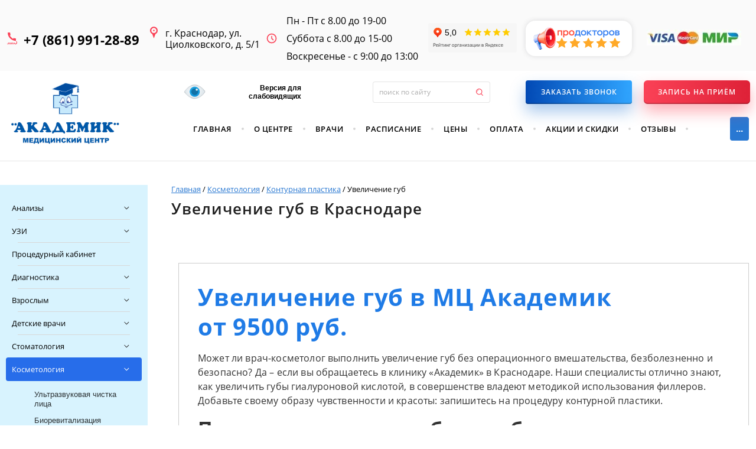

--- FILE ---
content_type: text/html; charset=utf-8
request_url: https://academic-mc.ru/uvelichenie-gub
body_size: 31981
content:
<!doctype html>
 
<html lang="ru">
	 
	<head>
		 
		<meta charset="utf-8">
		 
		<meta name="robots" content="all"/>
		 <title>Цены на увеличение губ в Краснодаре ◈ Медицинский центр АКАДЕМИК</title> 
		<meta name="description" content="Увеличение губ гиалуроновой кислотой в клинике АКАДЕМИК. Только квалифицированные врачи, доступные цены. Увеличить губы вы можете в комфортном кабинете и полной безопасности в Краснодаре">
		 
		<meta name="keywords" content="увеличение губ, краснодар, гиалуроновой кислотой, цена, косметолог, увеличить губы, сколько стоит, в краснодаре">
		 
		<meta name="SKYPE_TOOLBAR" content="SKYPE_TOOLBAR_PARSER_COMPATIBLE">
		<meta name="viewport" content="width=device-width, height=device-height, initial-scale=1.0, maximum-scale=1.0, user-scalable=no">
		 
		<meta name="msapplication-tap-highlight" content="no"/>
		 
		<meta name="format-detection" content="telephone=no">
		 
		<meta http-equiv="x-rim-auto-match" content="none">
		 
		<!--  -->
				<link rel="stylesheet" href="/g/css/styles_articles_tpl.css">
		 
		<link rel="stylesheet" href="/t/v780/images/css/styles.css">
		 
		<link rel="stylesheet" href="/t/v780/images/css/designblock.scss.css">
		 
		<link rel="stylesheet" href="/t/v780/images/css/s3_styles.scss.css">
		 
		<script src="/g/libs/jquery/1.10.2/jquery.min.js"></script>
		 
		<script src="/g/s3/misc/adaptiveimage/1.0.0/adaptiveimage.js"></script>
		<meta name="yandex-verification" content="215428f5f554d1f3" />
<meta name="yandex-verification" content="76fb44b3812d4d86" />

            <!-- 46b9544ffa2e5e73c3c971fe2ede35a5 -->
            <script src='/shared/s3/js/lang/ru.js'></script>
            <script src='/shared/s3/js/common.min.js'></script>
        <link rel='stylesheet' type='text/css' href='/shared/s3/css/calendar.css' /><link rel='stylesheet' type='text/css' href='/shared/highslide-4.1.13/highslide.min.css'/>
<script type='text/javascript' src='/shared/highslide-4.1.13/highslide.packed.js'></script>
<script type='text/javascript'>
hs.graphicsDir = '/shared/highslide-4.1.13/graphics/';
hs.outlineType = null;
hs.showCredits = false;
hs.lang={cssDirection:'ltr',loadingText:'Загрузка...',loadingTitle:'Кликните чтобы отменить',focusTitle:'Нажмите чтобы перенести вперёд',fullExpandTitle:'Увеличить',fullExpandText:'Полноэкранный',previousText:'Предыдущий',previousTitle:'Назад (стрелка влево)',nextText:'Далее',nextTitle:'Далее (стрелка вправо)',moveTitle:'Передвинуть',moveText:'Передвинуть',closeText:'Закрыть',closeTitle:'Закрыть (Esc)',resizeTitle:'Восстановить размер',playText:'Слайд-шоу',playTitle:'Слайд-шоу (пробел)',pauseText:'Пауза',pauseTitle:'Приостановить слайд-шоу (пробел)',number:'Изображение %1/%2',restoreTitle:'Нажмите чтобы посмотреть картинку, используйте мышь для перетаскивания. Используйте клавиши вперёд и назад'};</script>
<link rel="icon" href="/favicon.svg" type="image/svg+xml">

<!--s3_require-->
<link rel="stylesheet" href="/g/basestyle/1.0.1/cookie.message/cookie.message.css" type="text/css"/>
<script type="text/javascript" src="/g/s3/lp/js/lp.core.content.js"></script>
<script type="text/javascript" src="/g/s3/lp/js/calendar.gen.lp_content.js"></script>
<link rel="stylesheet" href="/g/basestyle/1.0.1/cookie.message/cookie.message.blue.css" type="text/css"/>
<script type="text/javascript" src="/g/basestyle/1.0.1/cookie.message/cookie.message.js" async></script>
<link rel="stylesheet" href="/g/s3/lp/lpc.v3/css/block_85851.css" type="text/css"/>
<link rel="stylesheet" href="/g/s3/lp/lp.v3/plugins/lightgallery/ligntgallery.min.css" type="text/css"/>
<script type="text/javascript" src="/g/libs/lightgallery/v1.6.8/lightgallery.min.js"></script>
<link rel="stylesheet" href="/g/s3/lp/lpc.v3/css/block_1720061.css" type="text/css"/>
<link rel="stylesheet" href="/g/s3/lp/lpc.v3/css/block_1716861.css" type="text/css"/>
<link rel="stylesheet" href="/g/s3/lp/lpc.v3/css/block_1725861.css" type="text/css"/>
<link rel="stylesheet" href="/g/s3/lp/lpc.v3/css/block_94651.css" type="text/css"/>
<link rel="stylesheet" href="/g/s3/lp/lpc.v3/css/lpc.form.styles.css" type="text/css"/>
<link rel="stylesheet" href="/g/s3/lp/lpc.v3/css/block_92451.css" type="text/css"/>
<link rel="stylesheet" href="/g/s3/lp/lpc.v3/css/block_94051.css" type="text/css"/>
<link rel="stylesheet" href="/g/libs/owl-carousel/2.3.4/owl.carousel.min.css" type="text/css"/>
<script type="text/javascript" src="/g/libs/owl-carousel/2.3.4/owl.carousel.min.js"></script>
<link rel="stylesheet" href="/g/s3/lp/lpc.v3/css/block_22851.css" type="text/css"/>
<link rel="stylesheet" href="/g/s3/lp/lpc.v3/css/block_27051.css" type="text/css"/>
<link rel="stylesheet" href="/g/s3/lp/lpc.v3/css/block_6651.css" type="text/css"/>
<!--/s3_require-->

<!--s3_goal-->
<script src="/g/s3/goal/1.0.0/s3.goal.js"></script>
<script>new s3.Goal({map:{"318906":{"goal_id":"318906","object_id":"7380606","event":"submit","system":"metrika","label":"ORDER","code":"anketa"},"330506":{"goal_id":"330506","object_id":"7380606","event":"submit","system":"metrika","label":"ORDERR","code":"anketa"}}, goals: [], ecommerce:[]});</script>
<!--/s3_goal-->

		<link href="/g/s3/anketa2/1.0.0/css/jquery-ui.css" rel="stylesheet" type="text/css"/>
		 
		<script src="/g/libs/jqueryui/1.10.0/jquery-ui.min.js" type="text/javascript"></script>
					<script src="/g/s3/anketa2/1.0.0/js/jquery.ui.datepicker-ru.js"></script>
		 
		<link rel="stylesheet" href="/g/libs/jquery-popover/0.0.3/jquery.popover.css">
		 
		<script src="/g/libs/jquery-popover/0.0.3/jquery.popover.min.js" type="text/javascript"></script>
		 
		<script src="/g/s3/misc/form/1.2.0/s3.form.js" type="text/javascript"></script>
		  
		<script type="text/javascript" src="/t/v780/images/js/main.js"></script>
		  
		<!--[if lt IE 10]> <script src="/g/libs/ie9-svg-gradient/0.0.1/ie9-svg-gradient.min.js"></script> <script src="/g/libs/jquery-placeholder/2.0.7/jquery.placeholder.min.js"></script> <script src="/g/libs/jquery-textshadow/0.0.1/jquery.textshadow.min.js"></script> <script src="/g/s3/misc/ie/0.0.1/ie.js"></script> <![endif]-->
		<!--[if lt IE 9]> <script src="/g/libs/html5shiv/html5.js"></script> <![endif]-->
		      
	
	<script>
	$(document).on('click', '.form-trigger', function() {
		if ( $(this).attr("href") == "/" ) {
			$('.widget-15').click();
	    	return false;
	    } else {
	    	$(this).removeClass("onclick", "document.location.href= this.href; return false;");
	    }
	});
	</script>
	
	
	
	
		
	
	


<script>

$(function(){
	$('.frm-but').click(function(){
    	var pageUrl = document.location.href;
		myo.open({
			width:"350px",
			afterOpen: function() {
				var loader = this.loadDiv;
				var body = this.bodyDiv;
				loader.show(); //preloader
				body.s3IncludeForm('/zapisatsya-na-priyem', function() {
					loader.hide(); //Скрываем preloader
				});
			}
		});
    	setTimeout(function(){
    		$('.popover-body input[type="hidden"]').val(pageUrl);
		}, 2000);
		return false;
	});
});
</script>

	
		
<!-- Google Tag Manager -->
<script>(function(w,d,s,l,i){w[l]=w[l]||[];w[l].push({'gtm.start':
new Date().getTime(),event:'gtm.js'});var f=d.getElementsByTagName(s)[0],
j=d.createElement(s),dl=l!='dataLayer'?'&l='+l:'';j.async=true;j.src=
'https://www.googletagmanager.com/gtm.js?id='+i+dl;f.parentNode.insertBefore(j,f);
})(window,document,'script','dataLayer','GTM-MNXS2C8');</script>
<!-- End Google Tag Manager -->

		
	<link href="/t/images/mystyles_ks.css" rel="stylesheet" type="text/css" /> 
	<link rel="stylesheet" href="/t/v780/images/css/seo_addons.scss.css">
	
	<script type="text/javascript" src="/g/templates/addons/menu/waslidemenu.js"></script>
	<script src="/g/templates/addons/menu/side_menu/menu_side.js" charset="utf-8"></script>
	<link rel="stylesheet" href="/t/v780/images/css/menu_styles.scss.css">
	
	
	<script type="text/javascript">!function(){var t=document.createElement("script");t.type="text/javascript",t.async=!0,t.src='https://vk.com/js/api/openapi.js?169',t.onload=function(){VK.Retargeting.Init("VK-RTRG-1562636-hCmj5"),VK.Retargeting.Hit()},document.head.appendChild(t)}();</script><noscript><img src="https://vk.com/rtrg?p=VK-RTRG-1562636-hCmj5" style="position:fixed; left:-999px;" alt="vk"/></noscript>
	
	</head>
	 
	<body>
	
<!-- Google Tag Manager (noscript) -->
<noscript><iframe src="https://www.googletagmanager.com/ns.html?id=GTM-MNXS2C8"
height="0" width="0" style="display:none;visibility:hidden"></iframe></noscript>
<!-- End Google Tag Manager (noscript) -->
		 
		<div class="wrapper editorElement layer-type-wrapper" >
			  <div class="side-panel side-panel-62 widget-type-side_panel editorElement layer-type-widget widget-34" data-layers="['widget-19':['tablet-landscape':'inSide','tablet-portrait':'inSide','mobile-landscape':'inSide','mobile-portrait':'inSide'],'widget-36':['tablet-landscape':'inSide','tablet-portrait':'inSide','mobile-landscape':'inSide','mobile-portrait':'inSide']]" data-phantom="0" data-position="left">
	<div class="side-panel-top">
		<div class="side-panel-button">
			<span class="side-panel-button-icon">
				<span class="side-panel-button-icon-line"></span>
				<span class="side-panel-button-icon-line"></span>
				<span class="side-panel-button-icon-line"></span>
			</span>
		</div>
		<div class="side-panel-top-inner" ></div>
	</div>
	<div class="side-panel-mask"></div>
	<div class="side-panel-content">
				<div class="side-panel-content-inner"></div>
	</div>
</div>   
			<div class="editorElement layer-type-block ui-droppable block-12" >
				<div class="editorElement layer-type-block ui-droppable block-9" >
					<div class="layout column layout_22" >
						  	<div class="phones-22 widget-13 phones-block contacts-block widget-type-contacts_phone editorElement layer-type-widget">
		<div class="inner">
			<label class="cell-icon" for="tg-phones-22">
				<div class="icon"></div>
			</label>
			<input id="tg-phones-22" class="tgl-but" type="checkbox">
			<div class="block-body-drop">
				<div class="cell-text">
					<div class="title"><div class="align-elem">Телефон:</div></div>
					<div class="text_body">
						<div class="align-elem">
															<div><a href="tel:+7 (861) 991-28-89">+7 (861) 991-28-89</a></div>													</div>
					</div>
				</div>
			</div>
		</div>
	</div>
  
					</div>
					<div class="layout column layout_29" >
						      <div class="address-29 widget-18 address-block contacts-block widget-type-contacts_address editorElement layer-type-widget">
        <div class="inner">
            <label class="cell-icon" for="tg29">
                <div class="icon"></div>
            </label>
            <input id="tg29" class="tgl-but" type="checkbox">
            <div class="block-body-drop">
                <div class="cell-text">
                    <div class="title"><div class="align-elem">Адрес:</div></div>
                    <div class="text_body">
                        <div class="align-elem">г. Краснодар, ул. Циолковского, д. 5/1</div>
                    </div>
                </div>
            </div>
        </div>
    </div>
  
					</div>
					
											<div class="layout column layout_21" >
							    
							  Пн - Пт с 8.00 до 19-00<br />
Суббота с 8.00 до 15-00<br />
Воскресенье - c 9:00 до 13:00
						</div>
																<div class="yanWid">
						<iframe src="https://yandex.ru/sprav/widget/rating-badge/174897593204?type=rating" width="150" height="50" frameborder="0"></iframe>
					</div>
										<div class="layout column layout_291">
							 <div id="pd_widget_mini" class="pd_widget_mini " data-lpu="86587"><a target="_blank" class="pd_lpu_name" href="https://prodoctorov.ru/krasnodar/lpu/86587-medicinskiy-centr-akademik/">Медицинский центр «Академик»</a> <div class="pd_widget_mini_content" id="pd_widget_mini_content_86587"></div><a target="_blank" href="https://prodoctorov.ru/"><img class='pd_logo' src="https://prodoctorov.ru/static/logo_widget.png" alt="logo"></a></div><script defer src="https://prodoctorov.ru/static/js/widget_mini.js?v4">;</script>
						<div class="newblock">
														<img src="/thumb/2/UZJrxpl8tZMadg44kZzRPw/160r45/d/karty_2.jpg" alt="oplata">
													</div>
					</div>
									</div>
				<div class="editorElement layer-type-block ui-droppable block-10" >
					<div class="layout column layout_26" >
						<div class="editorElement layer-type-block ui-droppable block-11" >
							<div class="site-name-28 widget-17 widget-type-site_name editorElement layer-type-widget">
								 <a href="https://academic-mc.ru"> 						 						 						<div class="sn-wrap">  
								<div class="sn-logo">
									 
									<img src="/d/247415_2232.gif" alt="logo">
									 
								</div>
								   
							</div>
							 </a> 
					</div>
				</div>
			</div>
			<div class="layout layout_23_id_32" >
				<div class="editorElement layer-type-block ui-droppable block-13" >
					<div class="spec_link"><a href="http://special.academic-mc.ru/">
						<span class="icon"><img src="/t/v780/images/eye.png" alt="для слабовидящих"></span>
						<span class="text">Версия для слабовидящих</span>
					</a></div>
					<div class="layout column layout_25" >
						  <div class="widget-15 search-25 wm-search widget-type-search editorElement layer-type-widget"
	 data-setting-type="fade"
	 data-setting-animate="0"
	 data-setting-animate_list="0,0,0,0,0"
		>
	<form class="wm-search-inner" method="get" action="/search">
		<input size="1" class="wm-input-default" placeholder="поиск по сайту" type="text" name="search" value="">
		<button class="wm-input-default" type="submit"></button>
	<re-captcha data-captcha="recaptcha"
     data-name="captcha"
     data-sitekey="6LcNwrMcAAAAAOCVMf8ZlES6oZipbnEgI-K9C8ld"
     data-lang="ru"
     data-rsize="invisible"
     data-type="image"
     data-theme="light"></re-captcha></form>
</div>  
					</div>
					<div class="layout column layout_33" >
						  	<a class="button-33 widget-20 widget-type-button editorElement layer-type-widget" href="#"  data-api-type="popup-form" data-api-url="/-/x-api/v1/public/?method=form/postform&param[form_id]=7380806&param[tpl]=wm.form.popup.tpl&placeholder=placeholder&tit_en=1&sh_err_msg=0&ic_en=0&u_s=/users" data-wr-class="popover-wrap-33"><span>Заказать звонок</span></a>
  
					</div>
					<div class="layout column layout_24" >
						  	<a class="button-24 widget-14 widget-type-button editorElement layer-type-widget" href="https://booking.medflex.ru/?user=515e12f9c930b673018cc467f6591c66"  data-wr-class="popover-wrap-24"><span>Запись на приём</span></a>
  
					</div>
					<div class="layout column layout_25" style="display: none;">
						  	<a class="widget-15" href="#"  data-api-type="popup-form" data-api-url="/-/x-api/v1/public/?method=form/postform&param[form_id]=7380606&param[tpl]=wm.form.popup.tpl&placeholder=placeholder&tit_en=0&sh_err_msg=0&ic_en=0&u_s=/users" data-wr-class="popover-wrap-24"><span>1</span></a>
  
					</div>
				</div>
				<div class="widget-19 horizontal menu-31 wm-widget-menu widget-type-menu_horizontal editorElement layer-type-widget" data-screen-button="more" data-responsive-tl="button" data-responsive-tp="button" data-responsive-ml="columned" data-more-text="..." data-child-icons="0">
					 
					<div class="menu-button">
						Меню
					</div>
					 
					<div class="menu-scroll">
						     <ul><li class="menu-item"><a href="/" ><span class="menu-item-text">Главная</span></a></li><li class="delimiter"></li><li class="menu-item"><a href="/about" ><span class="menu-item-text">О центре</span></a><ul class="level-2"><li><a href="/dlya_pacienta" >Для пациента</a><ul class="level-3"><li><a href="/dokumenty-pri-poseshchenii" >Документы при посещении</a></li><li><a href="/pravila_zabora_materiala_na_laborat" >Правила забора материала на лабораторные исследования</a></li><li><a href="/pravila_podgotovki_k_uzi" >Правила подготовки к УЗИ</a></li><li><a href="/vizit_k_ginekologu" >Визит к гинекологу</a></li><li><a href="/test-na-sostoyanie-zdorovya" >Тест на состояние здоровья</a></li></ul></li><li><a href="/dms" >ДМС</a></li><li><a href="/pravila-predostavleniya-medicinskih-uslug" >Правила предоставления медицинских услуг</a></li><li><a href="/dokumenty-1" >Документы</a><ul class="level-3"><li><a href="/polozhenie-ob-obrabotke-i-zashchite-personalnyh-dannyh-pacientov" >Положение об обработке и защите персональных данных пациентов</a></li><li><a href="/polozhenie-o-garantijnyh-obyazatelstvah-ooo-akademik-v-stomatologii" >Положение о гарантийных обязательствах ООО Академик в стоматологии</a></li><li><a href="/dokumenty" >Иные документы</a></li></ul></li><li><a href="/oborudovaniye-i-meditsinskiye-tekhnologii" >Оборудование и медицинские технологии</a></li></ul></li><li class="delimiter"></li><li class="menu-item"><a href="/vrachi" ><span class="menu-item-text">Врачи</span></a></li><li class="delimiter"></li><li class="menu-item"><a href="/raspisanie" ><span class="menu-item-text">Расписание</span></a></li><li class="delimiter"></li><li class="menu-item"><a href="/price" ><span class="menu-item-text">Цены</span></a></li><li class="delimiter"></li><li class="menu-item"><a href="/oplata-uslug-medicinskogo-centra" ><span class="menu-item-text">Оплата</span></a></li><li class="delimiter"></li><li class="menu-item"><a href="/akcii_i_skidki" ><span class="menu-item-text">Акции и скидки</span></a></li><li class="delimiter"></li><li class="menu-item"><a href="/otzyvy" ><span class="menu-item-text">Отзывы</span></a></li><li class="delimiter"></li><li class="menu-item"><a href="/partnery" ><span class="menu-item-text">Партнеры</span></a></li><li class="delimiter"></li><li class="menu-item"><a href="/vakansii" ><span class="menu-item-text">Вакансии</span></a><ul class="level-2"><li><a href="/vrachebnyj-personal-vakansii" >Врачебный персонал</a></li><li><a href="/srednij-medicinskij-personal-vakansiya" >Средний медицинский персонал</a></li><li><a href="/administrativnyj-personal-vakansii" >Административный персонал</a></li><li><a href="/obsluzhivayushchij-personal-vakansii" >Обслуживающий персонал</a></li></ul></li><li class="delimiter"></li><li class="menu-item"><a href="/contacts" ><span class="menu-item-text">Контакты</span></a></li></ul> 
					</div>
					 
				</div>
			</div>
		</div>
	</div>
	<div class="editorElement layer-type-block ui-droppable block-29" >
		<div class="layout column layout_64" >
						
			









	

<nav class="section-left-menu js-addon-block-menu desktop">
	<div class="section-left-menu-scroll js-addon-block-menu-scroll">
					<ul class="section-left-menu__list js-addon-block-menu__list"><li class="section-left-menu__list-has js-addon-block-menu__list-has"><a href="/analizy" ><span>Анализы</span></a><ul class="level-2"><li><a href="/analiz-mochi" ><span>Анализ мочи</span></a></li><li><a href="/analiz-krovi" ><span>Анализ крови</span></a></li><li><a href="/analiz-kala" ><span>Анализ кала</span></a></li></ul></li><li class="section-left-menu__list-has js-addon-block-menu__list-has"><a href="/uzi" ><span>УЗИ</span></a><ul class="level-2"><li><a href="/uzi-brahiocefalnyh-sosudov-golovy-i-shei" ><span>УЗИ сосудов головы и шеи</span></a></li><li><a href="/uzi-bryushnoy-polosti" ><span>УЗИ брюшной полости</span></a></li><li><a href="/uzi-mochevogo-puzyrya-v-krasnodare" ><span>УЗИ мочевого пузыря</span></a></li><li><a href="/uzisosudov" ><span>УЗИ сосудов</span></a></li><li><a href="/uzi-molochnyh-zhelez" ><span>УЗИ молочных желез</span></a></li><li><a href="/uzi-serdca" ><span>УЗИ сердца</span></a></li><li><a href="/uzi-shchitovidnoy-zhelezy" ><span>УЗИ щитовидной железы</span></a></li><li><a href="/uzi-matki-i-yaichnikov-v-krasnodare" ><span>УЗИ матки и яичников</span></a></li><li><a href="/uzi-beremennosti-v-krasnodare" ><span>УЗИ беременности</span></a></li><li><a href="/uzi-sustavov" ><span>УЗИ суставов</span></a></li><li><a href="/uzi-pochek" ><span>УЗИ почек</span></a></li><li><a href="/uzi-pecheni" ><span>УЗИ печени</span></a></li><li><a href="/uzi-prostaty" ><span>УЗИ простаты</span></a></li><li><a href="/uzi-na-domu-v-krasnodare" ><span>УЗИ на дому</span></a></li></ul></li><li><a href="/procedurnyj-kabinet-v-krasnodare" ><span>Процедурный кабинет</span></a></li><li class="section-left-menu__list-has js-addon-block-menu__list-has"><a href="/diagnostika" ><span>Диагностика</span></a><ul class="level-2"><li><a href="/funktsionalnaya-diagnostika" ><span>Функциональная диагностика</span></a></li><li><a href="/vibrotest" ><span>Вибротест</span></a></li><li><a href="/dinamometriya" ><span>Динамометрия</span></a></li><li><a href="/ktg-kardiotokografiya" ><span>КТГ (кардиотокография)</span></a></li><li><a href="/spirografia" ><span>Спирография</span></a></li><li><a href="/kompyuternaya-perimetriya-glaza" ><span>Компьютерная периметрия</span></a></li><li><a href="/sutochnyj-monitoring-ekg-holter" ><span>Суточный мониторинг ЭКГ (Холтер)</span></a></li><li><a href="/sutochnyj-monitoring-ad-smad" ><span>Суточный мониторинг АД (СМАД)</span></a></li><li><a href="/sutochnyj-monitoring-ad-i-ekg" ><span>Суточный мониторинг АД и ЭКГ</span></a></li><li><a href="/elektrokardiografiya_ekg" ><span>ЭКГ</span></a></li><li><a href="/uzi-serdca" ><span>Эхокардиография (ЭХОКГ)</span></a></li></ul></li><li class="section-left-menu__list-has js-addon-block-menu__list-has"><a href="/vzroslym" ><span>Взрослым</span></a><ul class="level-2"><li><a href="/allergolog-immunolog-v-krasnodare" ><span>Аллерголог</span></a></li><li><a href="/gastroenterolog" ><span>Гастроэнтеролог</span></a></li><li><a href="/gematolog-v-krasnodare" ><span>Гематолог</span></a></li><li class="section-left-menu__list-has js-addon-block-menu__list-has"><a href="/oftalmolog" ><span>Офтальмолог</span></a><ul class="level-3"><li><a href="/kompleksnaya-diagnostika-zreniya-v-krasnodare" ><span>Диагностика зрения</span></a></li></ul></li><li class="section-left-menu__list-has js-addon-block-menu__list-has"><a href="/oftalmolog-hirurg-priem-v-krasnodare" ><span>Офтальмолог-хирург</span></a><ul class="level-3"><li><a href="/udalenie-halyaziona-v-krasnodare" ><span>Удаление халязиона</span></a></li><li><a href="/udalenie-inorodnogo-tela-iz-glaza-v-krasnodare" ><span>Удаление инородного тела</span></a></li></ul></li><li class="section-left-menu__list-has js-addon-block-menu__list-has"><a href="/dermatovenerolog" ><span>Дерматолог</span></a><ul class="level-3"><li><a href="/dermatoskopiya-v-klinike-krasnodara" ><span>Дерматоскопия</span></a></li><li><a href="/udalenie-borodavok-zhidkim-azotom-v-krasnodare" ><span>Удаление бородавок</span></a></li><li><a href="/udalenie-papillom-zhidkim-azotom-v-krasnodare" ><span>Удаление папиллом</span></a></li><li><a href="/udalenie-keratomy-azotom-v-krasnodare" ><span>Удаление кератомы</span></a></li><li><a href="/lechenie-ekzemy-v-krasnodare" ><span>Лечение экземы</span></a></li><li><a href="/lechenie-psoriaza-dermatologom" ><span>Лечение псориаза</span></a></li></ul></li><li><a href="/dermatovenerolog" ><span>Дерматовенеролог</span></a></li><li><a href="/priem-dietologa-v-krasnodare" ><span>Диетолог</span></a></li><li class="section-left-menu__list-has js-addon-block-menu__list-has"><a href="/ginekolog" ><span>Гинеколог</span></a><ul class="level-3"><li><a href="/ustanovka-protivozachatochnoj-spirali-v-krasnodare" ><span>Противозачаточная спираль</span></a></li><li><a href="/ustanovka-protivozachatochnogo-kolca-v-klinike" ><span>Противозачаточное кольцо</span></a></li><li><a href="/lechenie-vulvovaginita-v-klinike" ><span>Вульвовагинит</span></a></li><li><a href="/lechenie-salpingita-v-krasnodare" ><span>Сальпингит</span></a></li><li><a href="/prizhiganie-erozii-shejki-matki-v-krasnodare" ><span>Прижигание эрозии</span></a></li><li><a href="/podbor-oralnyh-gormonalnyh-kontraceptivov" ><span>Подбор ОК</span></a></li><li><a href="/lechenie-polikistoza-yaichnikov-v-klinike" ><span>Поликистоз яичников</span></a></li><li><a href="/lechenie-i-udalenie-polipa-shejki-matki" ><span>Полип шейки матки</span></a></li><li><a href="/lechenie-miomy-matki-ginekologom" ><span>Миома матки</span></a></li><li><a href="/diagnostika-i-lechenie-adenomioza-matki" ><span>Аденомиоз матки</span></a></li><li><a href="/adneksit-diagnostika-lechenie-v-klinike" ><span>Аднексит</span></a></li><li><a href="/adrenogenitalnyj-sindrom-diagnostika-lechenie-v-klinike" ><span>Адреногенитальный синдром</span></a></li><li><a href="/amenoreya-diagnostika-i-lechenie-v-klinike" ><span>Аменорея</span></a></li><li><a href="/bartolinit-diagnostika-lechenie-v-klinike" ><span>Бартолинит</span></a></li><li><a href="/lechenie-vospalenie-pridatkov-v-klinike" ><span>Воспаление придатков</span></a></li></ul></li><li><a href="/ginekolog" ><span>Гинеколог-эндокринолог</span></a></li><li class="section-left-menu__list-has js-addon-block-menu__list-has"><a href="/kardiolog" ><span>Кардиолог</span></a><ul class="level-3"><li><a href="/elektrokardiografiya_ekg" ><span>Электрокардиография (ЭКГ)</span></a></li><li><a href="/uzi-serdca" ><span>УЗИ сердца</span></a></li><li><a href="/sutochnyj-monitoring-ekg-holter" ><span>Холтер</span></a></li><li><a href="/kompleksnoe-kardiologicheskoe-obsledovanie-v-krasnodare" ><span>Комплексное обследование</span></a></li></ul></li><li><a href="/kosmetologiya" ><span>Косметолог</span></a></li><li class="section-left-menu__list-has js-addon-block-menu__list-has"><a href="/lor" ><span>ЛОР</span></a><ul class="level-3"><li><a href="/lechenie-otita" ><span>Лечение отита</span></a></li><li><a href="/lechenie-gaymorita" ><span>Лечение гайморита</span></a></li></ul></li><li><a href="/onkolog" ><span>Маммолог</span></a></li><li><a href="/narkolog" ><span>Нарколог</span></a></li><li class="section-left-menu__list-has js-addon-block-menu__list-has"><a href="/nevrolog" ><span>Невролог</span></a><ul class="level-3"><li><a href="/lechenie-vsd-nevrologom-v-krasnodare" ><span>Вегетососудистая дистония (ВСД)</span></a></li><li><a href="/lechenie-migreni-v-krasnodare" ><span>Мигрень</span></a></li></ul></li><li><a href="/onkolog" ><span>Онколог</span></a></li><li><a href="/pirsing" ><span>Прокалывание ушей</span></a></li><li><a href="/proktolog-v-krasnodare" ><span>Проктолог</span></a></li><li><a href="/psihiatr" ><span>Психиатр</span></a></li><li><a href="/sosudistyy-hirurg" ><span>Флеболог (сосудистый хирург)</span></a></li><li><a href="/stomatolog" ><span>Стоматолог</span></a></li><li><a href="/terapevt" ><span>Терапевт</span></a></li><li><a href="/uzi" ><span>УЗИ</span></a></li><li class="section-left-menu__list-has js-addon-block-menu__list-has"><a href="/urolog" ><span>Уролог</span></a><ul class="level-3"><li><a href="/lechenie-kandidoza-u-muzhchin-urologom" ><span>Кандидоз у мужчин</span></a></li><li><a href="/lechenie-cistita-u-zhenshchin-urologom" ><span>Цистит у женщин</span></a></li><li><a href="/lechenie-cistita-u-muzhchin-urologom" ><span>Цистит у мужчин</span></a></li><li><a href="/lechenie-erektilnoj-disfunkcii-v-krasnodare" ><span>Эректильная дисфункция</span></a></li><li><a href="/lechenie-uretrita-v-krasnodare" ><span>Уретрит</span></a></li><li><a href="/lechenie-prostatita-u-urologa-v-krasnodare" ><span>Простатит</span></a></li><li><a href="/lechenie-prezhdevremennoj-eyakulyacii-v-krasnodare" ><span>Преждевременная эякуляция</span></a></li><li><a href="/lechenie-muzhskogo-besplodiya-v-krasnodare" ><span>Мужское бесплодие</span></a></li><li><a href="/lechenie-urologa-pri-nederzhanii-mochi" ><span>Недержание мочи</span></a></li><li><a href="/lechenie-mochekamennoj-bolezni-urologom" ><span>Мочекаменная болезнь</span></a></li><li><a href="/sdat-analizy-na-skrytye-infekcii-u-urologa" ><span>Скрытые инфекции</span></a></li><li><a href="/lechenie-balanopostita-v-krasnodare" ><span>Баланопостит</span></a></li><li><a href="/lechenie-bolezni-pejroni-v-krasnodare" ><span>Болезнь Пейрони</span></a></li><li><a href="/lechenie-vezikulita-u-muzhchin" ><span>Везикулит</span></a></li><li><a href="/urologicheskij-massazh-v-klinike" ><span>Урологический массаж</span></a></li><li><a href="/lechenie-pielonefrita-urologom" ><span>Пиелонефрит</span></a></li><li><a href="/lechenie-impotencii-u-muzhchin-v-krasnodare" ><span>Импотенция</span></a></li><li><a href="/lechenie-ureaplazmoza-v-krasnodare" ><span>Уреаплазмоз</span></a></li><li><a href="/lechenie-trihomoniaza-vrachom-v-krasnodare" ><span>Трихомониаз</span></a></li><li><a href="/lechenie-fimoza-urologom-v-krasnodare" ><span>Фимоз</span></a></li><li><a href="/lechenie-hlamidioza-u-muzhchin-i-zhenshchin" ><span>Хламидиоз</span></a></li><li><a href="/spermogramma-s-konsultaciej-urologa" ><span>Спермограмма</span></a></li><li><a href="/lechenie-androgennogo-deficita-v-krasnodare" ><span>Андрогенный дефицит</span></a></li><li><a href="/lechenie-genitalnogo-gerpesa-v-krasnodare" ><span>Генитальный герпес</span></a></li><li><a href="/lechenie-gonorei-v-krasnodare" ><span>Гонорея</span></a></li><li><a href="/udalenie-kisty-pochki-v-krasnodare" ><span>Киста почки</span></a></li></ul></li><li><a href="/hirurg" ><span>Хирург</span></a></li><li><a href="/endokrinolog" ><span>Эндокринолог</span></a></li></ul></li><li class="section-left-menu__list-has js-addon-block-menu__list-has"><a href="/detskiye-vrachi" ><span>Детские врачи</span></a><ul class="level-2"><li><a href="/priem-detskogo-allergologa-s-krasnodare" ><span>Аллерголог</span></a></li><li><a href="/pediatr" ><span>Педиатр</span></a></li><li class="section-left-menu__list-has js-addon-block-menu__list-has"><a href="/priem-detskogo-oftalmologa-v-krasnodare" ><span>Офтальмолог</span></a><ul class="level-3"><li><a href="/diagnostika-zreniya-u-rebenka" ><span>Диагностика зрения</span></a></li></ul></li><li><a href="/gastroenterolog" ><span>Гастроэнтеролог</span></a></li><li><a href="/ginekolog-detskij-v-krasnodare" ><span>Гинеколог</span></a></li><li class="section-left-menu__list-has js-addon-block-menu__list-has"><a href="/konsultaciya-detskogo-dermatologa-v-krasnodare" ><span>Дерматолог</span></a><ul class="level-3"><li><a href="/dermatoskopiya-v-klinike-krasnodara" ><span>Дерматоскопия</span></a></li><li><a href="/udalenie-borodavok-zhidkim-azotom-v-krasnodare" ><span>Удаление бородавок</span></a></li><li><a href="/udalenie-papillom-zhidkim-azotom-v-krasnodare" ><span>Удаление папиллом</span></a></li><li><a href="/udalenie-keratomy-azotom-v-krasnodare" ><span>Удаление кератомы</span></a></li></ul></li><li><a href="/detskiy-kardiolog" ><span>Кардиолог</span></a></li><li><a href="/urolog-detskij-v-krasnodare" ><span>Уролог</span></a></li><li><a href="/khirurg-detskiy" ><span>Хирург</span></a></li><li><a href="/detskij-lor-v-krasnodare" ><span>ЛОР</span></a></li><li><a href="/pulmonolog_detskiy" ><span>Пульмонолог</span></a></li><li class="section-left-menu__list-has js-addon-block-menu__list-has"><a href="/stomatolog-detskij" ><span>Стоматолог</span></a><ul class="level-3"><li><a href="/podrostkovaya-stomatologiya-v-krasnodare" ><span>Подростковая стоматология</span></a></li></ul></li><li><a href="/priem-detskogo-stomatologa-hirurga" ><span>Стоматолог-хирург</span></a></li><li class="section-left-menu__list-has js-addon-block-menu__list-has"><a href="/detskij-stomatolog-ortodont-v-krasnodare" ><span>Ортодонт</span></a><ul class="level-3"><li><a href="/postavit-brekety-rebenku-v-krasnodare" ><span>Брекеты</span></a></li></ul></li><li><a href="/endokrinolog-detskij-v-krasnodare" ><span>Эндокринолог</span></a></li><li><a href="/pirsing" ><span>Пирсинг</span></a></li><li><a href="/detskoe-uzi-krasnodar" ><span>УЗИ</span></a></li><li><a href="/allergolog-immunolog-v-krasnodare" ><span>Аллерголог</span></a></li></ul></li><li class="section-left-menu__list-has js-addon-block-menu__list-has"><a href="/stomatologiya" ><span>Стоматология</span></a><ul class="level-2"><li class="section-left-menu__list-has js-addon-block-menu__list-has"><a href="/stomatolog" ><span>Стоматолог-терапевт</span></a><ul class="level-3"><li><a href="/otbelivanie-zubov-v-krasnodare" ><span>Отбеливание зубов</span></a></li></ul></li><li class="section-left-menu__list-has js-addon-block-menu__list-has"><a href="/stomatolog-ortoped-v-krasnodare" ><span>Стоматолог-ортопед</span></a><ul class="level-3"><li class="section-left-menu__list-has js-addon-block-menu__list-has"><a href="/protezirovanie-zubov-v-krasnodare" ><span>Протезирование зубов</span></a><ul class="level-4"><li class="section-left-menu__list-has js-addon-block-menu__list-has"><a href="/protezirovanie-vinirami" ><span>Виниры</span></a><ul class="level-5"><li><a href="/ustanovka-keramicheskih-vinirov" ><span>Керамические</span></a></li><li><a href="/ustanovka-kompozitnyh-vinirov" ><span>Композитные</span></a></li><li><a href="/ustanovka-vinirov-e-max" ><span>E-max</span></a></li></ul></li><li class="section-left-menu__list-has js-addon-block-menu__list-has"><a href="/protezirovanie-zubov-koronkami" ><span>Коронки</span></a><ul class="level-5"><li><a href="/ustanovka-keramicheskih-koronok" ><span>Керамические</span></a></li><li><a href="/ustanovka-koronki-iz-metallokeramiki" ><span>Металлокерамика</span></a></li><li><a href="/ustanovka-cirkonievyh-koronok" ><span>Циркониевые</span></a></li></ul></li><li><a href="/protezirovanie-zubov-mostami" ><span>Мосты</span></a></li><li><a href="/s-emnoe-protezirovanie-zubov-na-implantah" ><span>Съемное</span></a></li><li><a href="/uslovno-s-emnoe-protezirovanie-na-implantah" ><span>Условно-съемное</span></a></li><li><a href="/nes-emnoe-protezirovanie-zubov-na-implantah" ><span>Несъемное</span></a></li></ul></li></ul></li><li class="section-left-menu__list-has js-addon-block-menu__list-has"><a href="/stomatolog-hirurg-v-krasnodare" ><span>Стоматолог-хирург</span></a><ul class="level-3"><li><a href="/udalit-zub-v-krasnodare" ><span>Удаление зубов</span></a></li></ul></li><li class="section-left-menu__list-has js-addon-block-menu__list-has"><a href="/stomatolog-ortodont-v-krasnodare" ><span>Стоматолог-ортодонт</span></a><ul class="level-3"><li><a href="/ispravlenie-prikusa-breketami" ><span>Исправление прикуса</span></a></li></ul></li><li class="section-left-menu__list-has js-addon-block-menu__list-has"><a href="/stomatolog-implantolog" ><span>Стоматолог-имплантолог</span></a><ul class="level-3"><li class="section-left-menu__list-has js-addon-block-menu__list-has"><a href="/implantaciya-zubov-pod-klyuch" ><span>Имплантация зубов</span></a><ul class="level-4"><li><a href="/bazalnaya-implantaciya-zubov-v-krasnodare" ><span>Базальная</span></a></li><li><a href="/ekspress-implantaciya-zubov-v-krasnodare" ><span>Экспресс имплантация</span></a></li><li><a href="/mini-implantaciya-zubov-v-krasnodare" ><span>Мини-имплантация</span></a></li></ul></li></ul></li><li><a href="/stomatolog-detskij" ><span>Детский стоматолог</span></a></li><li><a href="/podrostkovaya-stomatologiya-v-krasnodare" ><span>Подростковая стоматология</span></a></li><li><a href="/esteticheskaya-stomatologiya-v-krasnodare" ><span>Эстетическая стоматология</span></a></li></ul></li><li class="section-left-menu__list-has js-addon-block-menu__list-has opened"><a href="/kosmetologiya" ><span>Косметология</span></a><ul class="level-2"><li><a href="/ultrazvukovaya-chistka-lica" ><span>Ультразвуковая чистка лица</span></a></li><li><a href="/biorevitalizaciya" ><span>Биоревитализация</span></a></li><li><a href="/botulinoterapiya" ><span>Ботулинотерапия</span></a></li><li class="section-left-menu__list-has js-addon-block-menu__list-has opened"><a href="/konturnaya-plastika" ><span>Контурная пластика</span></a><ul class="level-3"><li class="opened active"><a href="/uvelichenie-gub" ><span>Увеличение губ</span></a></li><li><a href="/nosogubka" ><span>Носогубка</span></a></li><li><a href="/skulpturirovanie-skul" ><span>Скульптурирование скул</span></a></li></ul></li><li class="section-left-menu__list-has js-addon-block-menu__list-has"><a href="/permanent_makeup" ><span>Перманентный макияж (татуаж)</span></a><ul class="level-3"><li><a href="/tatuazh-brovej" ><span>Перманент бровей</span></a></li><li><a href="/permanentnyj-makiyazh-gub" ><span>Перманент губ</span></a></li><li><a href="/udalenie-permanentnogo-makiyazha" ><span>Удаление перманентного макияжа</span></a></li></ul></li><li><a href="/udalenie-tatu-lazerom" ><span>Удаление татуировок</span></a></li><li><a href="/sdelat-pirsing-v-krasnodare" ><span>Пирсинг</span></a></li></ul></li><li class="section-left-menu__list-has js-addon-block-menu__list-has"><a href="/sdelat-pirsing-v-krasnodare" ><span>Пирсинг</span></a><ul class="level-2"><li><a href="/pirsing-pupka" ><span>Пирсинг пупка</span></a></li><li><a href="/pirsing-nosa" ><span>Пирсинг носа</span></a></li><li><a href="/pirsing-guby" ><span>Пирсинг губы</span></a></li><li><a href="/pirsing-brovey" ><span>Пирсинг бровей</span></a></li><li><a href="/pirsing-yazyka" ><span>Пирсинг языка</span></a></li></ul></li><li><a href="/vaktsinatsiya" ><span>Вакцинация</span></a></li><li class="section-left-menu__list-has js-addon-block-menu__list-has"><a href="/medicinskaya-komissiya" ><span>Медицинская комиссия</span></a><ul class="level-2"><li><a href="/voditelskaya-komissiya" ><span>Водительская медкомиссия</span></a></li></ul></li><li><a href="/beremennost" ><span>Беременность</span></a></li><li><a href="/vyzov-vracha-na-dom" ><span>Вызов врача на дом</span></a></li><li><a href="/users" ><span>Регистрация</span></a></li></ul>	
	</div>
</nav>

<div class="addon-block-menu-mobile js">
	<button class="addon-block-menu-mobile__open"></button>
	<nav class="section-left-menu js-addon-block-menu-mobile">
		<div class="section-left-menu-panel">
			<button class="addon-block-menu-mobile__close"></button>
			<div class="section-left-menu-scroll js-addon-block-menu-scroll">
				<div class="js-addon-block-menu--init">

				</div>
			</div>
		</div>
	</nav>
</div>		</div>
		<div class="layout column layout_65" >
			<div class="editorElement layer-type-block ui-droppable block-28" >
				<div itemscope="" itemtype="https://schema.org/BreadcrumbList" class="site-path"><span itemscope="" itemprop="itemListElement" itemtype="https://schema.org/ListItem"><a itemprop="item" href="/"><span itemprop="name">Главная</span><meta itemprop="position" content="1"></a></span> <span>/</span> <span itemscope="" itemprop="itemListElement" itemtype="https://schema.org/ListItem"><a itemprop="item" href="/kosmetologiya"><span itemprop="name">Косметология</span><meta itemprop="position" content="2"></a></span> <span>/</span> <span itemscope="" itemprop="itemListElement" itemtype="https://schema.org/ListItem"><a itemprop="item" href="/konturnaya-plastika"><span itemprop="name">Контурная пластика</span><meta itemprop="position" content="3"></a></span> <span>/</span> Увеличение губ</div>				<h1 class="h1 widget-38 widget-type-h1 editorElement layer-type-widget">
					Увеличение губ в Краснодаре
				</h1>
				<article class="content-66 content widget-37 widget-type-content editorElement layer-type-widget">				
			<link rel="stylesheet" href="/g/s3/css/submenu.css">
	<div class="lpc-content-wrapper"><script>var mapKeys = {google: "",yandex: ""};</script><!-- LP requires --><link rel="stylesheet" href="/g/s3/lp/lp.v3/fonts/fonts.css" type="text/css"/><link rel="stylesheet" href="/g/s3/lp/lpc.v3/css/styles.css" type="text/css"/><script src="/g/s3/lp/lpc.v3/js/main.js"></script><link rel="stylesheet" href="/t/images/mystyles_ks.css" type="text/css"/><link rel="stylesheet" href="/t/css/__landing_page_block_92451_14010507.css?rnd=1769288503" type="text/css"/><div id="lpc-styles-container"></div><link type="text/css" rel="stylesheet" href="/t/css/__landing_page_10877107.css?rnd=1758015632"><!-- LP requires --><script>s3LP.page_blocking = false;s3LP.templateID = 2661;</script><script>$(window).on("load", function(){s3LP.init({"is_cms":false});});</script><div class="decor-wrap">
<div class="lpc-features-6 lpc-block" data-media-source="mobile" id="_lp_block_40747107" data-block-layout="1720061" data-elem-type="block">
	<div class="lp-block-bg"><div class="lp-block-bg__video _lp-video"></div><div class="lp-block-overlay"></div></div>	<div class="lpc-wrap lpc-features-6__wrap">
		<div class="lpc-row lpc-features-6__row">
			<div class="lpc-col-6-lg lpc-col-3-ml lpc-col-2-sm lpc-features-6__photo">
									<div class="lpc-features-6__photo-inner lp-img-contain " data-elem-type="unresize_image" data-lp-selector=".lpc-features-6__photo-inner" data-path="image">
						<img src="/thumb/2/idXfyQNm_-uhasE1_CWvpA/1200r/d/uvelichenie_gub.jpg" alt="">
					</div>
							</div>
			<div class="lpc-col-8-lg lpc-col-5-ml lpc-col-4-sm lpc-features-6__content">
				<div class="lpc-features-6__content-inner lpc-light-mode-block" data-elem-type="card_container" data-lp-selector=".lpc-features-6__content-inner">
					<div class="lpc-features-6__title lp-header-title-2" data-elem-type="header" data-path="title" data-lp-selector=".lpc-features-6__title">Увеличение губ в МЦ Академик<br />
от 9500 руб.</div>
					<div class="lpc-features-6__text lp-header-text-2" data-elem-type="text" data-lp-selector=".lpc-features-6__text" data-path="text"><p>Может ли врач-косметолог выполнить увеличение губ без операционного вмешательства, безболезненно и безопасно? Да &ndash; если вы обращаетесь в клинику &laquo;Академик&raquo; в Краснодаре. Наши специалисты отлично знают, как увеличить губы гиалуроновой кислотой, в совершенстве владеют методикой использования филлеров. Добавьте своему образу чувственности и красоты: запишитесь на процедуру контурной пластики.</p>

<h2 class="kszag">Причины увеличить объем губ</h2></div>
					<div class="lpc-row lpc-features-6__items">
													<div class="lpc-col-6-lg lpc-col-3-ml lpc-col-4-sm lpc-features-6__item" data-elem-type="card_container" data-lp-selector=".lpc-features-6__item">
								<div class="lpc-features-6__item-title lp-header-title-1 _primary-color" data-elem-type="text" data-path="list.0.title" data-lp-selector=".lpc-features-6__item-title">​​​​​​​</div>
								<div class="lpc-features-6__item-text lp-header-text-2" data-elem-type="text" data-path="list.0.text" data-lp-selector=".lpc-features-6__item-text"><img alt="select" src="/d/select.png" style="border-width:0; float:left; margin:5px 15px 0px 0px" title="" width="35px" />Возрастные изменения &ndash; потеря объема, яркости цвета.</div>
							</div>
													<div class="lpc-col-6-lg lpc-col-3-ml lpc-col-4-sm lpc-features-6__item" data-elem-type="card_container" data-lp-selector=".lpc-features-6__item">
								<div class="lpc-features-6__item-title lp-header-title-1 _primary-color" data-elem-type="text" data-path="list.1.title" data-lp-selector=".lpc-features-6__item-title">​​​​​​​</div>
								<div class="lpc-features-6__item-text lp-header-text-2" data-elem-type="text" data-path="list.1.text" data-lp-selector=".lpc-features-6__item-text"><img alt="select" src="/d/select.png" style="border-width:0; float:left; margin:5px 15px 40px 0px" title="" width="35px" />Недостаточная полнота, нечеткая/неправильная форма губ.</div>
							</div>
													<div class="lpc-col-6-lg lpc-col-3-ml lpc-col-4-sm lpc-features-6__item" data-elem-type="card_container" data-lp-selector=".lpc-features-6__item">
								<div class="lpc-features-6__item-title lp-header-title-1 _primary-color" data-elem-type="text" data-path="list.2.title" data-lp-selector=".lpc-features-6__item-title">​​​​​​​</div>
								<div class="lpc-features-6__item-text lp-header-text-2" data-elem-type="text" data-path="list.2.text" data-lp-selector=".lpc-features-6__item-text"><img alt="select" src="/d/select.png" style="border-width:0; float:left; margin:5px 15px 40px 0px" title="" width="35px" />Опущение уголков рта, появление &laquo;кисетных&raquo; морщин.</div>
							</div>
													<div class="lpc-col-6-lg lpc-col-3-ml lpc-col-4-sm lpc-features-6__item" data-elem-type="card_container" data-lp-selector=".lpc-features-6__item">
								<div class="lpc-features-6__item-title lp-header-title-1 _primary-color" data-elem-type="text" data-path="list.3.title" data-lp-selector=".lpc-features-6__item-title">​​​​​​​</div>
								<div class="lpc-features-6__item-text lp-header-text-2" data-elem-type="text" data-path="list.3.text" data-lp-selector=".lpc-features-6__item-text"><img alt="select" src="/d/select.png" style="border-width:0; float:left; margin:5px 15px 40px 0px" title="" width="35px" />Ваше желание сделать губы более пухлыми и сочными.</div>
							</div>
											</div>
					<div class="lpc-features-6__buttons-wrap">
						<div class="lpc-features-6__buttons">
																					<a href="https://booking.medflex.ru/?user=515e12f9c930b673018cc467f6591c66&amp;employeeId=664367" 
												 
									data-elem-type="button" 
								data-lp-selector=".lp-button--type-1"
								data-link_path="button.link" 
				data-path="button.title"
																class="lp-button lp-button--type-1 lpc-features-6__button _v2-text lp-refresh-form">
									Записаться к косметологу							</a>
				
	
																													<a href="javascript:void(0);" 
												 
									data-elem-type="button" 
								data-lp-selector=".lp-button--type-2"
								data-link_path="button_2.link" 
				data-path="button_2.title"
																class="lp-button lp-button--type-2 lpc-features-6__button _v2-text lp-refresh-form">
									Записаться на online консультацию							</a>
				
	
														</div>
					</div>
				</div>
			</div>
		</div>
	</div>
</div><div class="lpc-qa-2 lpc-block" id="_lp_block_40747307" data-block-layout="281306" data-media-source="mobile" data-elem-type="block"><div class="lp-block-bg"><div class="lp-block-bg__video _lp-video"></div><div class="lp-block-overlay"></div></div><div class="lpc-wrap lpc-qa-2__wrap"><div class="lpc-row lpc-qa-2__row"><div class="lpc-col-10-lg lpc-col-6-ml lpc-col-4-sm lpc-qa-2__title lp-header-title-1" data-elem-type="header" data-lp-selector=".lpc-qa-2__title" data-path="title"><h3 class="kspodzag">Прием ведет опытный специалист</h3></div></div><div class="lpc-row lpc-qa-2__row"><div class="lpc-col-10-lg lpc-col-6-ml lpc-col-4-sm lpc-qa-2__items"><div class="lpc-qa-2__item lpc-light-mode-block" data-elem-type="container" data-lp-selector=".lpc-qa-2__item"><div class="lpc-qa-2__item-title lp-header-title-4" data-elem-type="text" data-path="list.0.title" data-lp-selector=".lpc-qa-2__item-title"><img alt="Агеенко ЛИ космо 3" height="300" data-cke-saved-src="/d/ageenko_li_kosmo_3.jpg" src="/d/ageenko_li_kosmo_3.jpg" style="border-width:0" title=""><br>Агеенко Лидия Ивановна</div><div class="lpc-qa-2__item-separator _dark-fill" data-elem-type="card_container" data-lp-selector=".lpc-qa-2__item-separator"></div><div class="lpc_item-textWr"><div class="lpc-qa-2__item-text lp-header-text-3" data-elem-type="text" data-lp-selctor=".lpc-qa-2__item-text" data-path="list.0.text"><p>Врач-косметолог</p><p><b>Стаж работы:</b> с 2016 года</p><p><span class="videlit">Расписание приема:</span><br>Понедельник - Пятница с 8.00 до 19.00<br>Суббота с 8.00 до 15.00<br><span style="letter-spacing: 0.16px;">Воскресенье с 9.00 до 13.00</span>​​​​​​​<br></p></div>						<a href="https://booking.medflex.ru/?user=515e12f9c930b673018cc467f6591c66&amp;employeeId=664367" 
												 
									data-elem-type="button" 
								data-lp-selector=".lp-button--type-1"
								data-link_path="button.link" 
				data-path="button.title"
																class="lp-button lp-button--type-1 lpc-qa-2__button _v2-text lp-refresh-form">
									Записаться к Агеенко Л. И.							</a>
				
	
	</div></div></div></div><div class="lpc-row lpc-qa-2__row"><div class="lpc-col-10-lg lpc-col-6-ml lpc-col-4-sm lpc-qa-2__bottom-title lp-header-title-4" data-elem-type="text" data-path="button_text" data-lp-selector=".lpc-qa-2__bottom-title"></div></div><div class="lpc-qa-2__buttons">						<a href="https://booking.medflex.ru/?user=515e12f9c930b673018cc467f6591c66&employeeId=664367" 
												 
									data-elem-type="button" 
								data-lp-selector=".lp-button--type-1"
								data-link_path="button.link" 
				data-path="button.title"
																class="lp-button lp-button--type-1 lpc-qa-2__button _v2-text lp-refresh-form">
									Записаться к косметологу							</a>
				
	
						
	
	</div></div></div><div class="lpc-features-8 lpc-block" data-media-source="mobile" id="_lp_block_40747507" data-block-layout="1725861" data-elem-type="block"><div class="lp-block-bg _not_fill"><div class="lp-block-bg__video _lp-video"></div><div class="lp-block-overlay"></div></div><div class="lpc-wrap lpc-features-8__wrap"><div class="lpc-row lpc-features-8__row"><div class="lpc-col-4-lg lpc-col-4-sm lpc-col-6-ml lpc-features-8__photo"><div class="lpc-features-8__photo-inner lp-img-contain" data-elem-type="unresize_image" data-path="image" data-lp-selector=".lpc-features-8__photo-inner"><img src="/thumb/2/0Zpvpq_yyn1T_lrOKHWiaA/1200r/d/uvelichenie_gub2.jpg" alt=""></div></div><div class="lpc-col-8-lg lpc-col-4-sm lpc-col-6-ml lpc-features-8__main"><div class="lpc-features-8__title lp-header-title-2" data-elem-type="header" data-lp-selector=".lpc-features-8__title" data-path="title"><p>Пластика гиалуроновой кислотой не вызывает отторжения, аллергий и других проблем: это вещество вырабатывается человеческим организмом и служит для поддержания молодости и упругости тканей. Восстановление после процедуры занимает 7-10 дней, полный эффект проявляется через 2 недели.</p>

<h3 class="kspodzag1">Увеличение губ в Краснодаре: этапы и цены</h3></div><div class="lpc-features-8__features-list"><div class="lpc-features-8__features-item" data-elem-type="card_container" data-lp-selector=".lpc-features-8__features-item"><div class="lpc-features-8__features-icon lpc-dark-mode-block" data-elem-type="card_container" data-lp-selector=".lpc-features-8__features-icon"><div class="lpc-features-8__features-icon-inner _lp-image-container _lp-max-width" data-elem-type="image" data-path="list.0.image" data-lp-selector=".lpc-features-8__features-icon-inner" data-size-path="list_image"><img src="/thumb/2/aTVP8LFPIJrhXy6Rh2M5SA/r50/d/lips.png" alt=""></div></div><div class="lpc-features-8__features-header"><div class="lpc-features-8__features-title lp-header-title-4" data-elem-type="text" data-lp-selector=".lpc-features-8__features-title" data-path="list.0.title">Консультативный прием врача-косметолога.</div><div class="lpc-features-8__features-text lp-header-text-2" data-elem-type="text" data-lp-selector=".lpc-features-8__features-text" data-path="list.0.text"></div></div></div><div class="lpc-features-8__features-item" data-elem-type="card_container" data-lp-selector=".lpc-features-8__features-item"><div class="lpc-features-8__features-icon lpc-dark-mode-block" data-elem-type="card_container" data-lp-selector=".lpc-features-8__features-icon"><div class="lpc-features-8__features-icon-inner _lp-image-container _lp-max-width" data-elem-type="image" data-path="list.1.image" data-lp-selector=".lpc-features-8__features-icon-inner" data-size-path="list_image"><img src="/thumb/2/aTVP8LFPIJrhXy6Rh2M5SA/r50/d/lips.png" alt=""></div></div><div class="lpc-features-8__features-header"><div class="lpc-features-8__features-title lp-header-title-4" data-elem-type="text" data-lp-selector=".lpc-features-8__features-title" data-path="list.1.title">Очищение и подготовка кожи, местное нанесение анестетика.</div><div class="lpc-features-8__features-text lp-header-text-2" data-elem-type="text" data-lp-selector=".lpc-features-8__features-text" data-path="list.1.text"></div></div></div><div class="lpc-features-8__features-item" data-elem-type="card_container" data-lp-selector=".lpc-features-8__features-item"><div class="lpc-features-8__features-icon lpc-dark-mode-block" data-elem-type="card_container" data-lp-selector=".lpc-features-8__features-icon"><div class="lpc-features-8__features-icon-inner _lp-image-container _lp-max-width" data-elem-type="image" data-path="list.2.image" data-lp-selector=".lpc-features-8__features-icon-inner" data-size-path="list_image"><img src="/thumb/2/aTVP8LFPIJrhXy6Rh2M5SA/r50/d/lips.png" alt=""></div></div><div class="lpc-features-8__features-header"><div class="lpc-features-8__features-title lp-header-title-4" data-elem-type="text" data-lp-selector=".lpc-features-8__features-title" data-path="list.2.title">Точечное введение филлера под кожу ультратонкими иглами.</div><div class="lpc-features-8__features-text lp-header-text-2" data-elem-type="text" data-lp-selector=".lpc-features-8__features-text" data-path="list.2.text"></div></div></div><div class="lpc-features-8__features-item" data-elem-type="card_container" data-lp-selector=".lpc-features-8__features-item"><div class="lpc-features-8__features-icon lpc-dark-mode-block" data-elem-type="card_container" data-lp-selector=".lpc-features-8__features-icon"><div class="lpc-features-8__features-icon-inner _lp-image-container _lp-max-width" data-elem-type="image" data-path="list.3.image" data-lp-selector=".lpc-features-8__features-icon-inner" data-size-path="list_image"><img src="/thumb/2/aTVP8LFPIJrhXy6Rh2M5SA/r50/d/lips.png" alt=""></div></div><div class="lpc-features-8__features-header"><div class="lpc-features-8__features-title lp-header-title-4" data-elem-type="text" data-lp-selector=".lpc-features-8__features-title" data-path="list.3.title">Моделирующий массаж, рекомендации для реабилитации.</div><div class="lpc-features-8__features-text lp-header-text-2" data-elem-type="text" data-lp-selector=".lpc-features-8__features-text" data-path="list.3.text"></div></div></div></div><div class="lpc-features-8__buttons-wrap"><div class="lpc-features-8__buttons">						<a href="https://booking.medflex.ru/?user=515e12f9c930b673018cc467f6591c66&employeeId=664367" 
												 
									data-elem-type="button" 
								data-lp-selector=".lp-button--type-1"
								data-link_path="button.link" 
				data-path="button.title"
																class="lp-button lp-button--type-1 lpc-features-8__button _v2-text lp-refresh-form">
									Записаться к косметологу							</a>
				
	
							<a href="javascript:void(0);" 
												 
									data-elem-type="button" 
								data-lp-selector=".lp-button--type-2"
								data-link_path="button_2.link" 
				data-path="button_2.title"
																class="lp-button lp-button--type-2 lpc-features-8__button _v2-text lp-refresh-form">
									Записаться на online консультацию							</a>
				
	
	</div></div></div></div></div></div>
<div class="lpс-elements-2 lpc-block" data-media-source="mobile" data-elem-type="block" id="_lp_block_40773507" data-block-layout="6651"><div class="lp-block-bg _not_fill"><div class="lp-block-bg__video _lp-video"></div><div class="lp-block-overlay"></div></div><div class="lpc-wrap lpс-elements-2__wrap"><div class="lpc-row lpс-elements-2__row"><div class="lpc-col-12-lg lpc-col-6-ml lpc-col-4-sm lpс-elements-2__text-wrapper"><div class="lp-header-text-2 lpc-elements-2__text" data-elem-type="text" data-lp-selector=".lpc-elements-2__text" data-path="text">На вопрос, сколько стоит увеличить губы гиалуроновой кислотой в клинике &laquo;Академик&raquo; в Краснодаре, можно ответить только после консультации и выбора препарата &ndash; но в любом случае цена остается общедоступной. Если планируется придать губам большой объем, могут потребоваться несколько процедур. Позвоните в регистратуру или заполните онлайн форму, чтобы получить всю интересующую вас информацию.</div></div></div></div></div><div class="lpc-qa-7 lpc-block" id="_lp_block_40748107" data-block-layout="94051" data-media-source="mobile" data-elem-type="block"><div class="lp-block-bg"><div class="lp-block-bg__video _lp-video"></div><div class="lp-block-overlay"></div></div><div class="lpc-wrap lpc-qa-7__wrap"><div class="lpc-row lpc-qa-7__title-row"><div class="lpc-qa-7__title lp-header-title-1 lpc-col-10-lg lpc-col-6-ml lpc-col-4-sm" data-elem-type="header" data-lp-selector=".lpc-qa-7__title" data-path="title">Прайс-лист на услуги косметолога</div><div class="lpc-qa-7__text lp-header-text-2 lpc-col-10-lg lpc-col-6-ml lpc-col-4-sm" data-elem-type="text" data-lp-selector=".lpc-qa-7__text" data-path="text"><p>* Временно не полный прайс<br>** Распространяется скидка 10%. (при предъявлении купона)</p></div></div><div class="lpc-row lpc-qa-7__content-row"><div class="lpc-qa-7-items lpc-col-8-lg lpc-col-5-ml lpc-col-4-sm"><div class="lpc-qa-7-item _parent lpc-light-mode-block" data-lp-selector=".lpc-qa-7-item" data-elem-type="container"><div class="lpc-qa-7-item-header js_accordeon_title" data-has-event="1" data-elem-type="container" data-lp-selector=".lpc-qa-7-item-header"><div class="lpc-qa-7-item__title lp-header-title-5" data-elem-type="text" data-lp-selector=".lpc-qa-7-item__title" data-path="list.0.title">Прием врача</div><div class="lpc-qa-7-item__icon" data-elem-type="generate" data-lp-controls-list="background" data-lp-selector=".lpc-qa-7-item__icon-line"><div class="lpc-qa-7-item__icon-in"><div class="lpc-qa-7-item__icon-line _primary-fill"></div><div class="lpc-qa-7-item__icon-line _primary-fill"></div></div></div></div><div class="lpc-qa-7-item-body _content"><div class="lpc-qa-7-item__text lp-header-text-3" data-elem-type="text" data-lp-selector=".lpc-qa-7-item__text" data-path="list.0.text"><table class="table1" style="width: 100%; font-family: Open Sans, sans-serif; color: #000000; font-size: 14px;">
	<tbody>
		<tr>
			<td>Прием врача косметолога, высшей категории (по аппаратным и инъекционным процедурам)</td>
			<td><span style="text-decoration:line-through;">1200 руб</span><br />
			<span style="color:#ff0000;"><strong>бесплатно</strong></span></td>
		</tr>
		<tr>
			<td>Первичный прием врача косметолога <strong>по проблеме акне и другим вопросам</strong>, высшей категории**</td>
			<td>1800 руб</td>
		</tr>
		<tr>
			<td>Повторный прием врача косметолога по проблеме акне,&nbsp;высшей категории</td>
			<td>1300&nbsp; руб</td>
		</tr>
		<tr>
			<td>Первичный прием детского врача косметолога <strong>по проблеме акне</strong>, высшей категории**</td>
			<td>1800 руб</td>
		</tr>
		<tr>
			<td>Повторный прием детского врача косметолога по проблеме акне,&nbsp;высшей категории</td>
			<td>1300&nbsp; руб</td>
		</tr>
	</tbody>
</table></div></div></div><div class="lpc-qa-7-item _parent lpc-light-mode-block" data-lp-selector=".lpc-qa-7-item" data-elem-type="container"><div class="lpc-qa-7-item-header js_accordeon_title" data-has-event="1" data-elem-type="container" data-lp-selector=".lpc-qa-7-item-header"><div class="lpc-qa-7-item__title lp-header-title-5" data-elem-type="text" data-lp-selector=".lpc-qa-7-item__title" data-path="list.1.title">Инъекционные косметические процедуры</div><div class="lpc-qa-7-item__icon" data-elem-type="generate" data-lp-controls-list="background" data-lp-selector=".lpc-qa-7-item__icon-line"><div class="lpc-qa-7-item__icon-in"><div class="lpc-qa-7-item__icon-line _primary-fill"></div><div class="lpc-qa-7-item__icon-line _primary-fill"></div></div></div></div><div class="lpc-qa-7-item-body _content"><div class="lpc-qa-7-item__text lp-header-text-3" data-elem-type="text" data-lp-selector=".lpc-qa-7-item__text" data-path="list.1.text"><table class="table1" style="width: 100%; font-family: Open Sans, sans-serif; color: #000000; font-size: 14px;">
	<tbody>
		<tr>
			<td>Ботулинотерапия десневой (гингивальной) улыбки</td>
			<td>2810 руб</td>
		</tr>
		<tr>
			<td>Ботулинотерапия межбровных морщин</td>
			<td>от 2810 руб</td>
		</tr>
		<tr>
			<td>Ботулинотерапия горизонтальных морщин лба</td>
			<td>от 4020 руб</td>
		</tr>
		<tr>
			<td>Ботулинотерапия морщин в уголках глаз (&quot;гусиные лапки&quot;)</td>
			<td>от 2810 руб</td>
		</tr>
		<tr>
			<td>Ботулинотерапия, лифтинг латеральной части бровей</td>
			<td>от 2810 руб</td>
		</tr>
		<tr>
			<td>Ботулинотерапия морщин под нижними веками</td>
			<td>2235 руб</td>
		</tr>
		<tr>
			<td>Ботулинотерапия морщин носа (&quot;кроличьих&quot;)</td>
			<td>от 2810 руб</td>
		</tr>
		<tr>
			<td>Ботулинотерапия опущенного кончика носа</td>
			<td>2810 руб</td>
		</tr>
		<tr>
			<td>Ботулинотерапия морщин вокруг губ</td>
			<td>от 2235 руб</td>
		</tr>
		<tr>
			<td>Ботулинотерапия гипертрофии жевательной мышцы</td>
			<td>от 5230руб</td>
		</tr>
		<tr>
			<td>Ботулинотерапия опущенных уголков губ</td>
			<td>от 2810 руб</td>
		</tr>
		<tr>
			<td>Ботулинотерапия бугристый подбородок</td>
			<td>от 2810 руб</td>
		</tr>
		<tr>
			<td>Ботулинотерапия деформации линии овала лица</td>
			<td>от 2810 руб</td>
		</tr>
		<tr>
			<td>Ботулинотерапия горизонтальных морщин шеи</td>
			<td>от 7650 руб</td>
		</tr>
		<tr>
			<td>Ботулинотерапия тяжей платизмы</td>
			<td>от 8860 руб</td>
		</tr>
		<tr>
			<td>Ботулинотерапия морщин в области декольте</td>
			<td>от 7650 руб</td>
		</tr>
		<tr>
			<td>Ботулинотерапия все лицо</td>
			<td>от 10070 руб</td>
		</tr>
		<tr>
			<td>Ботулинотерапия послеоперационных рубцов</td>
			<td>2235 руб</td>
		</tr>
		<tr>
			<td>Косметическая процедура мезодиспорт</td>
			<td>2810 руб</td>
		</tr>
		<tr>
			<td>Лечение гипергидроза одной ладони (повышенного потоотделения)</td>
			<td>от 10070 руб</td>
		</tr>
		<tr>
			<td>Лечение гипергидроза одной подошвенной области (повышенного потоотделения)</td>
			<td>от 10070 руб</td>
		</tr>
		<tr>
			<td>Лечение гипергидроза одной подмышечной области (повышенного потоотделения)</td>
			<td>от 10070 руб</td>
		</tr>
	</tbody>
</table></div></div></div><div class="lpc-qa-7-item _parent lpc-light-mode-block" data-lp-selector=".lpc-qa-7-item" data-elem-type="container"><div class="lpc-qa-7-item-header js_accordeon_title" data-has-event="1" data-elem-type="container" data-lp-selector=".lpc-qa-7-item-header"><div class="lpc-qa-7-item__title lp-header-title-5" data-elem-type="text" data-lp-selector=".lpc-qa-7-item__title" data-path="list.2.title">Контурная пластика</div><div class="lpc-qa-7-item__icon" data-elem-type="generate" data-lp-controls-list="background" data-lp-selector=".lpc-qa-7-item__icon-line"><div class="lpc-qa-7-item__icon-in"><div class="lpc-qa-7-item__icon-line _primary-fill"></div><div class="lpc-qa-7-item__icon-line _primary-fill"></div></div></div></div><div class="lpc-qa-7-item-body _content"><div class="lpc-qa-7-item__text lp-header-text-3" data-elem-type="text" data-lp-selector=".lpc-qa-7-item__text" data-path="list.2.text"><table class="table1" style="width: 100%; font-family: Open Sans, sans-serif; color: #000000; font-size: 14px;">
	<tbody>
		<tr>
			<td>Канюльная техника ( 1 канюля)</td>
			<td>1500 руб</td>
		</tr>
		<tr>
			<td>Контурная пластика (увеличение губ) препаратом Juvederm ULTRA Smile, шприц 0,55 мл (США)</td>
			<td><span style="text-decoration:line-through">16500 руб</span><br />
			<span style="color:#ff0000"><strong>12500 руб</strong></span></td>
		</tr>
		<tr>
			<td>Контурная пластика (увеличение губ) препаратом Juvederm Volift Retouch, шприц 0,55 мл (США)</td>
			<td style="width:69px">
			<p><span style="text-decoration:line-through">16500 руб</span><br />
			<span style="color:#ff0000"><strong>12500 руб</strong></span></p>
			</td>
		</tr>
		<tr>
			<td>Контурная пластика (увеличение губ, естественного скульптурирования лица, восполнения недостающих объемов, разглаживания глубоких морщин) препаратом&nbsp;OVERAGE DEEP, шприц 1 мл (Италия)</td>
			<td>12690 руб</td>
		</tr>
		<tr>
			<td>Контурная пластика (увеличение губ, коррекция формы губ) препаратом NEAUVIA organic Intense Lips, шприц 1мл (Италия)</td>
			<td>16450 руб</td>
		</tr>
		<tr>
			<td>Контурная пластика (коррекция носогубных складок, скул, кисетных морщин, морщин лба, овала лица, подбородка) препаратом BELOTERO Soft, шприц 1мл (Германия)</td>
			<td>14800 руб</td>
		</tr>
		<tr>
			<td>Контурная пластика (увеличение губ, коррекция носогубных складок, скул, кисетных морщин, морщин лба, овала лица, подбородка) препаратом BELOTERO&nbsp;Balance, шприц 1мл (Германия)</td>
			<td>15900 руб</td>
		</tr>
		<tr>
			<td>Контурная пластика (коррекция носогубных складок, скул, кисетных морщин, морщин лба, овала лица, подбородка) препаратом BELOTERO&nbsp;Intence, шприц 1мл (Германия)</td>
			<td>16800 руб</td>
		</tr>
		<tr>
			<td>Контурная пластика (коррекция носогубных складок, скул, кисетных морщин, морщин лба, овала лица, подбородка) препаратом BELOTERO&nbsp;Volume, шприц 1мл (Германия)</td>
			<td>19500 руб</td>
		</tr>
		<tr>
			<td>Контурная пластика (коррекция носогубных складок, скул, кисетных морщин, морщин лба, овала лица, подбородка) препаратом Juvederm ULTRA 3, шприц 1мл (США)</td>
			<td>18800 руб</td>
		</tr>
		<tr>
			<td>Контурная пластика (коррекция носогубных складок, скул, кисетных морщин, морщин лба, овала лица, подбородка) препаратом <strong>Juvederm Voluma </strong>с лидокаином, шприц 1мл (США)</td>
			<td>18800 руб</td>
		</tr>
		<tr>
			<td>Контурная пластика препаратом <strong>Juvederm Volift</strong> с лидокаином, шприц 1мл (США)</td>
			<td>18800 руб</td>
		</tr>
		<tr>
			<td>Контурная пластика препаратом <strong>Juvederm Volite&nbsp;</strong>с лидокаином, шприц 1мл (США)</td>
			<td>19500 руб</td>
		</tr>
		<tr>
			<td>Контурная пластика препаратом <strong>Juvederm Voluxe&nbsp;</strong>с лидокаином, шприц 1мл (США)</td>
			<td>19500 руб</td>
		</tr>
		<tr>
			<td>Контурная пластика (коррекция носогубных складок, скул, кисетных морщин, морщин лба, овала лица, подбородка) препаратом <strong>NEAUVIA organic Intense LV</strong>, шприц 1мл (Италия)</td>
			<td>22500 руб</td>
		</tr>
		<tr>
			<td>Контурная пластика (коррекция носогубных складок, скул, кисетных морщин, морщин лба, овала лица, подбородка) препаратом <strong>Radiesse</strong>, шприц 1,5 мл (Германия)</td>
			<td>27500 руб</td>
		</tr>
	</tbody>
</table></div></div></div><div class="lpc-qa-7-item _parent lpc-light-mode-block" data-lp-selector=".lpc-qa-7-item" data-elem-type="container"><div class="lpc-qa-7-item-header js_accordeon_title" data-has-event="1" data-elem-type="container" data-lp-selector=".lpc-qa-7-item-header"><div class="lpc-qa-7-item__title lp-header-title-5" data-elem-type="text" data-lp-selector=".lpc-qa-7-item__title" data-path="list.3.title">Анестезия</div><div class="lpc-qa-7-item__icon" data-elem-type="generate" data-lp-controls-list="background" data-lp-selector=".lpc-qa-7-item__icon-line"><div class="lpc-qa-7-item__icon-in"><div class="lpc-qa-7-item__icon-line _primary-fill"></div><div class="lpc-qa-7-item__icon-line _primary-fill"></div></div></div></div><div class="lpc-qa-7-item-body _content"><div class="lpc-qa-7-item__text lp-header-text-3" data-elem-type="text" data-lp-selector=".lpc-qa-7-item__text" data-path="list.3.text"><table class="table1 cke_show_border" style="width: 100%; font-family: Open Sans, sans-serif; color: #000000; font-size: 14px;"><tbody><tr><td>Местная анестезия в косметологии</td><td>300 руб</td></tr><tr><td>Поверхностная анестезия кремом, 5 г</td><td>645 руб</td></tr></tbody></table></div></div></div></div></div><div class="lpc-row lpc-qa-7__buttons-row"><div class="lpc-col-12-lg lpc-col-6-ml lpc-col-4-sm"><div class="lpc-qa-7__buttons">					
	
	</div></div></div></div></div>




<div class="lpc-gallery-2 lpc-block" data-media-source="mobile" id="_lp_block_40748307" data-block-layout="22851" data-elem-type="block"><div class="lp-block-bg _not_fill"><div class="lp-block-bg__video _lp-video"></div><div class="lp-block-overlay"></div></div><div class="lpc-wrap lpc-gallery-2__wrap"><div class="lpc-row lpc-gallery-2__row lpc-gallery-2__title-row"><div class="lpc-gallery-2__title lpc-col-10-lg lpc-col-6-ml lpc-col-4-sm lp-header-title-2" data-elem-type="header" data-lp-selector=".lpc-gallery-2__title" data-path="title"><h3 class="kspodzag2">Результаты процедур в МЦ АКАДЕМИК</h3></div></div><div class="lpc-row lpc-gallery-2__row lpc-gallery-2__slider-row"><div class="lpc-gallery-2__slider-wrap lpc-col-12-lg lpc-col-6-ml lpc-col-4-sm"><div class="lpc-gallery-2__slider js-lg js-owl-carousel owl-carousel" data-count="3" data-autoplay="1" data-pause="7000" data-speed="500" data-infinite="1"><a class="lpc-gallery-2__item js-lg-item _lp-max-width _lp-image-container" href="/thumb/2/6uBJl1Jjm_SoMaM5qNtG-g/r/d/1_15.png" data-slide-item="1" data-elem-type="unresize_image" data-path="list.0.image" data-lp-selector=".lpc-gallery-2__item"><img src="/thumb/2/6uBJl1Jjm_SoMaM5qNtG-g/r/d/1_15.png" alt="косметология"></a><a class="lpc-gallery-2__item js-lg-item _lp-max-width _lp-image-container" href="/thumb/2/G8WDQU5wtf1NzIBOseBfAw/r/d/2_4.png" data-slide-item="2" data-elem-type="unresize_image" data-path="list.1.image" data-lp-selector=".lpc-gallery-2__item"><img src="/thumb/2/G8WDQU5wtf1NzIBOseBfAw/r/d/2_4.png" alt="косметология2"></a><a class="lpc-gallery-2__item js-lg-item _lp-max-width _lp-image-container" href="/thumb/2/wjx2evhUFrL9NQfiIoYLMQ/r/d/3_1.png" data-slide-item="3" data-elem-type="unresize_image" data-path="list.2.image" data-lp-selector=".lpc-gallery-2__item"><img src="/thumb/2/wjx2evhUFrL9NQfiIoYLMQ/r/d/3_1.png" alt="косметология3"></a><a class="lpc-gallery-2__item js-lg-item _lp-max-width _lp-image-container" href="/thumb/2/9F8DdmVm5B_iD5Qg5sEcug/r/d/219.png" data-slide-item="4" data-elem-type="unresize_image" data-path="list.3.image" data-lp-selector=".lpc-gallery-2__item"><img src="/thumb/2/9F8DdmVm5B_iD5Qg5sEcug/r/d/219.png" alt="косметология10"></a><a class="lpc-gallery-2__item js-lg-item _lp-max-width _lp-image-container" href="/thumb/2/6wQd0IG1v68oxVoimc2yvw/r/d/208.png" data-slide-item="5" data-elem-type="unresize_image" data-path="list.4.image" data-lp-selector=".lpc-gallery-2__item"><img src="/thumb/2/6wQd0IG1v68oxVoimc2yvw/r/d/208.png" alt="косметология11"></a><a class="lpc-gallery-2__item js-lg-item _lp-max-width _lp-image-container" href="/thumb/2/XyieztNDRyf2M7xEAPJHnA/r/d/204.png" data-slide-item="6" data-elem-type="unresize_image" data-path="list.5.image" data-lp-selector=".lpc-gallery-2__item"><img src="/thumb/2/XyieztNDRyf2M7xEAPJHnA/r/d/204.png" alt="косметология12"></a><a class="lpc-gallery-2__item js-lg-item _lp-max-width _lp-image-container" href="/thumb/2/tyOll5A8OIEW09BK9YRc6g/r/d/95.png" data-slide-item="7" data-elem-type="unresize_image" data-path="list.6.image" data-lp-selector=".lpc-gallery-2__item"><img src="/thumb/2/tyOll5A8OIEW09BK9YRc6g/r/d/95.png" alt="косметология13"></a><a class="lpc-gallery-2__item js-lg-item _lp-max-width _lp-image-container" href="/thumb/2/dzZ_hWsSX-zs1rWaZvNbXQ/r/d/41.png" data-slide-item="8" data-elem-type="unresize_image" data-path="list.7.image" data-lp-selector=".lpc-gallery-2__item"><img src="/thumb/2/dzZ_hWsSX-zs1rWaZvNbXQ/r/d/41.png" alt="косметология14"></a><a class="lpc-gallery-2__item js-lg-item _lp-max-width _lp-image-container" href="/thumb/2/dySsT7Qada4aI1yutUwSvA/r/d/24.png" data-slide-item="9" data-elem-type="unresize_image" data-path="list.8.image" data-lp-selector=".lpc-gallery-2__item"><img src="/thumb/2/dySsT7Qada4aI1yutUwSvA/r/d/24.png" alt="косметология15"></a><a class="lpc-gallery-2__item js-lg-item _lp-max-width _lp-image-container" href="/thumb/2/JR-ZpvyAdTQuAz-Omuq8LQ/r/d/98.png" data-slide-item="10" data-elem-type="unresize_image" data-path="list.9.image" data-lp-selector=".lpc-gallery-2__item"><img src="/thumb/2/JR-ZpvyAdTQuAz-Omuq8LQ/r/d/98.png" alt="косметология16"></a></div></div><div class="lpc-gallery-2__controls js-simple-slider-nav">						<a href="javascript:void(0);" 
												 
				 
					data-elem-type="container" 
											data-has-event="1" 
													data-lp-selector=".lpc-carousels-1-slider__nav-button"
								class="lp-button lp-button--type-1 lpc-carousels-1-slider__nav-button _prev js-prev-item _v2-icon lp-refresh-form">
									<div class="_slider-arrows" data-elem-type="card_container" data-lp-selector="._slider-arrows-inner">
						<div class="_slider-arrows-inner"></div>
						<div class="_slider-arrows-inner"></div>
					</div>
							</a>
				
	
							<a href="javascript:void(0);" 
												 
				 
					data-elem-type="container" 
											data-has-event="1" 
													data-lp-selector=".lpc-carousels-1-slider__nav-button"
								class="lp-button lp-button--type-1 lpc-carousels-1-slider__nav-button _next js-next-item _v2-icon lp-refresh-form">
									<div class="_slider-arrows reverse" data-elem-type="card_container" data-lp-selector="._slider-arrows-inner">
						<div class="_slider-arrows-inner"></div>
						<div class="_slider-arrows-inner"></div>
					</div>
							</a>
				
	
	</div></div><div class="lpc-row lpc-gallery-2__row lpc-gallery-2__dots-row"><div class="lpc-col-12-lg lpc-col-6-ml lpc-col-4-sm lpc-gallery-2__dots-wrap"><div class="lpc-simple-dots lpc-gallery-2__dots js-simple-slider-dots" data-dot-class="lpc-gallery-2__dot-item"></div></div></div></div></div><div class="lpc-form-4 lpc-block _4" id="_lp_block_40747707" data-block-layout="94651" data-media-source="mobile" data-elem-type="block"><div class="lp-block-bg _not_fill"><div class="lp-block-bg__video _lp-video"></div><div class="lp-block-overlay"></div></div><div class="lpc-wrap lpc-form-4__wrap"><div class="lpc-row lpc-form-4__row"><div class="lpc-col-10-lg lpc-col-6-ml lpc-col-4-sm lpc-form-4__title-wrap"><div class="lpc-form-4__title lp-header-title-2" data-path="title" data-elem-type="header" data-lp-selector=".lpc-form-4__title"><h3 class="kspodzag">Запись на прием ведется онлайн и по телефону</h3><a class="zvoni " data-cke-saved-href="tel:+7 (861) 991-28-89" href="tel:+7 (861) 991-28-89">+7 (861) 991-28-89</a></div><div class="lpc-form-4__text lp-header-text-2" data-elem-type="text" data-path="text" data-lp-selector=".lpc-form-4__text">Запишитесь на консультацию онлайн или позвоните в регистратуру, чтобы получить ответы на вопросы и помощь в выборе оптимального времени приема.</div></div><div class="lpc-col-12-lg lpc-col-6-ml lpc-col-4-sm lpc-form-4__content"><div class="lpc-form-4__form"><div class="lp-form-tpl" data-api-url="/-/x-api/v1/public/?method=form/postform&param[form_id]=23447107&param[tpl]=global:lp.form.tpl" data-api-type="form"><form method="post" action="/uvelichenie-gub" data-s3-anketa-id="23447107" data-new-inited-upload="1"><input type="hidden" name="params[hide_title]" value="1" /><input type="hidden" name="form_id" value="23447107"><input type="hidden" name="tpl" value="global:lp.form.tpl"><div class="lp-form-tpl__item _type-text _required"><div class="lp-label-text lp-form-tpl__item-label lp-header-text-4" data-elem-type="text" data-lp-selector=".lp-form-tpl__item-label"><span class="lp-alert-text">* </span>ФИО пациента</div><div class="lp-form-tpl__item-field"><input type="text" data-elem-type="form" data-lp-selector=".lp-form-tpl__field-text" size="30" data-editable="true" maxlength="100" class="lp-header-text-3 lp-form-tpl__field-text" value=""  name="d[0]"  required/></div><div class="lp-alert-text lp-form-tpl__item-error">&nbsp;</div></div><div class="lp-form-tpl__item _type-phone _required"><div class="lp-label-text lp-form-tpl__item-label lp-header-text-4" data-elem-type="text" data-lp-selector=".lp-form-tpl__item-label"><span class="lp-alert-text">* </span>Телефон</div><div class="lp-form-tpl__item-field"><input type="tel" data-elem-type="form" data-lp-selector=".lp-form-tpl__field-text" size="30" data-editable="true" maxlength="100" class="lp-header-text-3 lp-form-tpl__field-text" value=""  name="d[1]"  required/></div><div class="lp-alert-text lp-form-tpl__item-error">&nbsp;</div></div><div class="lp-form-tpl__item _type-calendar"><div class="lp-label-text lp-form-tpl__item-label lp-header-text-4" data-elem-type="text" data-lp-selector=".lp-form-tpl__item-label">Желаемая дата приема</div><div class="lp-form-tpl__item-field"><input type="text"size=""autocomplete="off"maxlength=""data-elem-type="text" data-lp-selector=".lp-form-tpl__field-text"class="lp-header-text-3 lp-form-tpl__field-text lp-form-tpl__field-calendar js-form-calendar"value=""name="d[2]"/><svg class="lp-form-tpl__field-calendar--ico" width="24" height="24" fill="none" xmlns="http://www.w3.org/2000/svg"><path fill-rule="evenodd" clip-rule="evenodd" d="M8 4V3a1 1 0 0 0-2 0v1H4a2 2 0 0 0-2 2v13c0 1.1.9 2 2 2h16a2 2 0 0 0 2-2V6a2 2 0 0 0-2-2h-2V3a1 1 0 1 0-2 0v1h-3V3a1 1 0 1 0-2 0v1H8zm8 2h-3a1 1 0 1 1-2 0H8a1 1 0 0 1-2 0H4v2h16V6h-2a1 1 0 1 1-2 0zm4 4v9H4v-9h16z"/></svg></div><div class="lp-alert-text lp-form-tpl__item-error">&nbsp;</div></div><div class="lp-form-tpl__button-wrapper"><button class="lp-button lp-button--type-1 lp-form-tpl__button _v2-text" data-elem-type="text" data-lp-selector=".lp-form-tpl__button">Записаться к косметологу</button></div><div class="lp-form-tpl__item _type-checkbox _required _personal-bottom"><div class="lp-form-tpl__item-field"><label class="lp-form-tpl__field-checkbox"><input name="d[3][]" type="checkbox" value="Да"  required><span class="lp-form-tpl__field-checkbox--input" data-elem-type="form" data-lp-selector=".lp-form-tpl__field-checkbox--input"><svg width="10" height="8" viewBox="0 0 10 8" fill="none" xmlns="http://www.w3.org/2000/svg"><path fill="#fff" d="M9.74237 1.67002C10.1124 1.26004 10.08 0.627701 9.67004 0.257661C9.26005 -0.112378 8.62772 -0.0799944 8.25768 0.329992L3.61172 5.4775L1.76573 3.27989C1.4105 2.85701 0.779718 2.80216 0.356831 3.15738C-0.0660562 3.51261 -0.120907 4.14339 0.234318 4.56628L2.81893 7.6432C3.00494 7.86464 3.27771 7.99471 3.56685 7.99985C3.856 8.00499 4.13322 7.88471 4.32699 7.67002L9.74237 1.67002Z"></svg></span><span class="lp-header-text-3 lp-form-tpl__field-checkbox--text" data-elem-type="text" data-lp-selector=".lp-form-tpl__field-checkbox--text"><span class="lp-alert-text">* </span>Я согласен на обработку моих <a href="/users?mode=agreement">персональных данных</a></span></label></div><div class="lp-alert-text lp-form-tpl__item-error">&nbsp;</div></div>
					<script>
						(function() {
							if (!window.initedCalendarLP) {
							
								var scriptElement = document.createElement('script'),
									link  = document.createElement('link');
									
								link.rel  = 'stylesheet';
								link.href = '/g/s3/lp/lp.v3/plugins/airdatepicker/datepickerlp.css';
								scriptElement.src= '/g/s3/lp/lp.v3/plugins/airdatepicker/datepicker.js?';
								document.querySelector('head').appendChild(link);
								document.querySelector('head').appendChild(scriptElement);
								window.initedCalendarLP = true;
							}
						})();
					</script>
					<re-captcha data-captcha="recaptcha"
     data-name="captcha"
     data-sitekey="6LcNwrMcAAAAAOCVMf8ZlES6oZipbnEgI-K9C8ld"
     data-lang="ru"
     data-rsize="invisible"
     data-type="image"
     data-theme="light"></re-captcha></form></div></div></div></div></div></div>


<div class="lpc-reviews-4 lpc-block" data-media-source="mobile" id="_lp_block_40748507" data-block-layout="27051" data-elem-type="block"><div class="lp-block-bg"><div class="lp-block-bg__video _lp-video"></div><div class="lp-block-overlay"></div></div><div class="lpc-wrap lpc-reviews-4__wrap"><div class="lpc-row lpc-reviews-4__row"><div class="lpc-col-4-lg lpc-col-3-ml lpc-col-4-sm lpc-reviews-4__content"><div class="lpc-reviews-4__title lp-header-title-3" data-elem-type="header" data-path="title" data-lp-selector=".lpc-reviews-4__title"><h3 class="kspodzag1">Отзывы наших пациентов</h3></div><div class="lpc-reviews-4__controls js-simple-slider-nav">						<a href="javascript:void(0);" 
												 
				 
					data-elem-type="container" 
											data-has-event="1" 
													data-lp-selector=".lpc-reviews-4-slider__nav-button"
								class="lp-button lp-button--type-1 lpc-reviews-4-slider__nav-button js-prev-slide _v2-icon lp-refresh-form">
									<div class="_slider-arrows" data-elem-type="card_container" data-lp-selector="._slider-arrows-inner">
						<div class="_slider-arrows-inner"></div>
						<div class="_slider-arrows-inner"></div>
					</div>
							</a>
				
	
							<a href="javascript:void(0);" 
												 
				 
					data-elem-type="container" 
											data-has-event="1" 
													data-lp-selector=".lpc-reviews-4-slider__nav-button"
								class="lp-button lp-button--type-1 lpc-reviews-4-slider__nav-button js-next-slide _v2-icon lp-refresh-form">
									<div class="_slider-arrows reverse" data-elem-type="card_container" data-lp-selector="._slider-arrows-inner">
						<div class="_slider-arrows-inner"></div>
						<div class="_slider-arrows-inner"></div>
					</div>
							</a>
				
	
	</div></div><div class="lpc-col-8-lg lpc-col-3-ml lpc-col-4-sm lpc-reviews-4__slider-wrap"><div class="lpc-reviews-4__slider js-lpc-simple-slider"data-autoplay="1"data-pause="3000"data-speed="300"data-infinite="1"data-margin="[24, 0, 0]"data-count="[2, 1, 1]"><div class="lpc-reviews-4__item"><div class="lpc-reviews-4__item-text lpc-light-mode-block lp-header-text-3" data-elem-type="text" data-path="list.0.text" data-lp-selector=".lpc-reviews-4__item-text">Редко оставляю отзывы, а это как раз тот случай когда хочется похвастаться, какие красивые губы мне сделала Лидия Ивановна. Считаю мне посчастливилось познакомиться с ней, это чудесный, положительный врач-косметолог, а такое я могу сказать не про каждого. Грамотно объясняет, консультирует, задаёт много вопросов, провела осмотр, интересуется желаемым результатом, затем подобрала подходящий наполнитель. Следующим этапом, протестировала на отдельном участке кожи, во избежание непредвиденной реакции, именно так, как и должно быть. Сама процедура совершенно безболезненная, с помощью шприца с очень тоненькой иглы делается несколько инъекций, сначала боязно, на самом деле это всего лишь 15 минут отдыха на кушетке, врач всё делает тщательно, аккуратно. Реабилитация собственно тоже прошла быстро. Зато теперь мои губы идеальной формы, сама себе нравлюсь. :) Если хотите увеличение губ, непременно к Лидии Ивановне, в результате разочарованы не будете.</div><div class="lpc-reviews-4__item-bottom"><div class="lpc-reviews-4__item-bottom-content"><div class="lpc-reviews-4__item-bottom-title lp-header-title-6 _primary-color" data-elem-type="text" data-lp-selector=".lpc-reviews-4__item-bottom-title" data-path="list.0.reviewer">Пациент +7-961-79XXXXX<br><img alt="Рейтинг 5 звезд" data-cke-saved-src="/d/rating_5_5.jpg" src="/d/rating_5_5.jpg" width="100px"></div><div class="lpc-reviews-4__item-bottom-text lp-header-text-3" data-elem-type="text" data-lp-selector=".lpc-reviews-4__item-bottom-text" data-path="list.0.position">21 августа 2022</div></div></div></div><div class="lpc-reviews-4__item"><div class="lpc-reviews-4__item-text lpc-light-mode-block lp-header-text-3" data-elem-type="text" data-path="list.1.text" data-lp-selector=".lpc-reviews-4__item-text">10 ноября была у косметолога Агенко Лидии Ивановны в клинике Академик, делала перманентный макияж бровей. Прошло почти 2 недели и я могу оценить результат. Мне очень нравится. такие естественные и форма красивая стала. Меня пугали, что это больно и страшно но ничего подобного. Лидия Ивановна сделала все чтоб было максимально комфортно.</div><div class="lpc-reviews-4__item-bottom"><div class="lpc-reviews-4__item-bottom-content"><div class="lpc-reviews-4__item-bottom-title lp-header-title-6 _primary-color" data-elem-type="text" data-lp-selector=".lpc-reviews-4__item-bottom-title" data-path="list.1.reviewer">Алия<br><img alt="Рейтинг 5 звезд" data-cke-saved-src="/d/rating_5_5.jpg" src="/d/rating_5_5.jpg" width="100px"></div><div class="lpc-reviews-4__item-bottom-text lp-header-text-3" data-elem-type="text" data-lp-selector=".lpc-reviews-4__item-bottom-text" data-path="list.1.position">22 ноября 2022</div></div></div></div><div class="lpc-reviews-4__item"><div class="lpc-reviews-4__item-text lpc-light-mode-block lp-header-text-3" data-elem-type="text" data-path="list.2.text" data-lp-selector=".lpc-reviews-4__item-text">Была у косметолога в мед. центре Академик. В целом, специалист прекрасный, очень понравилось её вежливое и ответственное отношение к пациентам. Помогла мне исправить мою асимметрию губ, так что губы теперь симметричные, ровные и аккуратные, да и в общем то, губами я теперь очень довольна. Большое спасибо!</div><div class="lpc-reviews-4__item-bottom"><div class="lpc-reviews-4__item-bottom-content"><div class="lpc-reviews-4__item-bottom-title lp-header-title-6 _primary-color" data-elem-type="text" data-lp-selector=".lpc-reviews-4__item-bottom-title" data-path="list.2.reviewer">Виктория Драгунова<br><img alt="Рейтинг 5 звезд" data-cke-saved-src="/d/rating_5_5.jpg" src="/d/rating_5_5.jpg" width="100px"></div><div class="lpc-reviews-4__item-bottom-text lp-header-text-3" data-elem-type="text" data-lp-selector=".lpc-reviews-4__item-bottom-text" data-path="list.2.position">11 ноября 2022</div></div></div></div></div><div class="lpc-reviews-4__dots-wrap"><div class="lpc-simple-dots lpc-reviews-4__dots js-simple-slider-dots" data-dot-class="lpc-reviews-4__dots-item"></div></div></div></div></div></div><div class="_hide-block" data-block-id="40747907" id="popup_lp_block_40747907">

<div class="lpc-form-2 lpc-block" id="_lp_block_40747907" data-block-layout="92451" data-media-source="mobile" data-elem-type="block"><div class="lpc-wrap lpc-form-2__wrap"><div class="lpc-row lpc-form-2__row"><div class="lpc-col-5-lg lpc-col-4-ml lpc-col-4-sm lpc-form-2__close-btn"><div class="lpc-form-2-popup__close-btn js-close-popup" data-elem-type="card_container" data-lp-selector="._close-line"><span class="_close-line"></span><span class="_close-line"></span></div></div><div class="lpc-form-2__content" data-elem-type="card_container" data-lp-selector=".lpc-form-2__content"><div class="lpc-form-2__title-wrap"><div class="lpc-form-2__title lp-header-title-3" data-path="title" data-elem-type="header" data-lp-selector=".lpc-form-2__title">Записаться к косметологу</div><div class="lpc-form-2__text lp-header-text-2" data-elem-type="text" data-path="text" data-lp-selector=".lpc-form-2__text">Запись через сайт является предварительной. Наш сотрудник свяжется с Вами для подтверждения записи к специалисту.</div></div><!-- 	<div class="lpc-form-2__form-wrap"> --><div class="lp-form-tpl" data-api-url="/-/x-api/v1/public/?method=form/postform&param[form_id]=23447307&param[tpl]=global:lp.form.tpl" data-api-type="form"><form method="post" action="/uvelichenie-gub" data-s3-anketa-id="23447307" data-new-inited-upload="1"><input type="hidden" name="params[hide_title]" value="1" /><input type="hidden" name="form_id" value="23447307"><input type="hidden" name="tpl" value="global:lp.form.tpl"><div class="lp-form-tpl__item _type-text"><div class="lp-label-text lp-form-tpl__item-label lp-header-text-4" data-elem-type="text" data-lp-selector=".lp-form-tpl__item-label">ФАМИЛИЯ</div><div class="lp-form-tpl__item-field"><input type="text" data-elem-type="form" data-lp-selector=".lp-form-tpl__field-text" size="30" data-editable="true" maxlength="100" class="lp-header-text-3 lp-form-tpl__field-text" value=""  name="d[0]" /></div><div class="lp-alert-text lp-form-tpl__item-error">&nbsp;</div></div><div class="lp-form-tpl__item _type-text _required"><div class="lp-label-text lp-form-tpl__item-label lp-header-text-4" data-elem-type="text" data-lp-selector=".lp-form-tpl__item-label"><span class="lp-alert-text">* </span>ИМЯ</div><div class="lp-form-tpl__item-field"><input type="text" data-elem-type="form" data-lp-selector=".lp-form-tpl__field-text" size="30" data-editable="true" maxlength="100" class="lp-header-text-3 lp-form-tpl__field-text" value=""  name="d[1]"  required/></div><div class="lp-alert-text lp-form-tpl__item-error">&nbsp;</div></div><div class="lp-form-tpl__item _type-phone _required"><div class="lp-label-text lp-form-tpl__item-label lp-header-text-4" data-elem-type="text" data-lp-selector=".lp-form-tpl__item-label"><span class="lp-alert-text">* </span>Телефон</div><div class="lp-form-tpl__item-field"><input type="tel" data-elem-type="form" data-lp-selector=".lp-form-tpl__field-text" size="30" data-editable="true" maxlength="100" class="lp-header-text-3 lp-form-tpl__field-text" value=""  name="d[2]"  required/></div><div class="lp-alert-text lp-form-tpl__item-error">&nbsp;</div></div><div class="lp-form-tpl__item _type-calendar"><div class="lp-label-text lp-form-tpl__item-label lp-header-text-4" data-elem-type="text" data-lp-selector=".lp-form-tpl__item-label">ЖЕЛАЕМАЯ ДАТА ПРИЕМА</div><div class="lp-form-tpl__item-field"><input type="text"size=""autocomplete="off"maxlength=""data-elem-type="text" data-lp-selector=".lp-form-tpl__field-text"class="lp-header-text-3 lp-form-tpl__field-text lp-form-tpl__field-calendar js-form-calendar"value=""name="d[3]"/><svg class="lp-form-tpl__field-calendar--ico" width="24" height="24" fill="none" xmlns="http://www.w3.org/2000/svg"><path fill-rule="evenodd" clip-rule="evenodd" d="M8 4V3a1 1 0 0 0-2 0v1H4a2 2 0 0 0-2 2v13c0 1.1.9 2 2 2h16a2 2 0 0 0 2-2V6a2 2 0 0 0-2-2h-2V3a1 1 0 1 0-2 0v1h-3V3a1 1 0 1 0-2 0v1H8zm8 2h-3a1 1 0 1 1-2 0H8a1 1 0 0 1-2 0H4v2h16V6h-2a1 1 0 1 1-2 0zm4 4v9H4v-9h16z"/></svg></div><div class="lp-alert-text lp-form-tpl__item-error">&nbsp;</div></div><div class="lp-form-tpl__item _type-select"><div class="lp-label-text lp-form-tpl__item-label lp-header-text-4" data-elem-type="text" data-lp-selector=".lp-form-tpl__item-label">ЖЕЛАЕМОЕ ВРЕМЯ ПРИЕМА</div><div class="lp-form-tpl__item-field"><input type="hidden" name="d[4]" value=""><div class="lp-form-tpl__field-select"><div class="lp-header-text-3 lp-form-tpl__field-text lp-form-tpl__field-select__input js-select" data-elem-type="form" data-lp-selector=".lp-form-tpl__field-text">Не выбрано</div><svg class="lp-form-tpl__field-select__ico" width="24" height="24" viewBox="0 0 24 24" xmlns="http://www.w3.org/2000/svg"><path fill-rule="evenodd" clip-rule="evenodd" d="M4.24076 9.34923C4.60018 8.9299 5.23148 8.88134 5.65081 9.24076L12 14.6829L18.3492 9.24076C18.7686 8.88134 19.3999 8.9299 19.7593 9.34923C20.1187 9.76855 20.0701 10.3999 19.6508 10.7593L12.6508 16.7593C12.2763 17.0803 11.7237 17.0803 11.3492 16.7593L4.34923 10.7593C3.9299 10.3999 3.88134 9.76855 4.24076 9.34923Z"/></svg><div class="lp-form-tpl__field-select__list lp-blocks-fon"><div class="lp-header-text-3 lp-form-tpl__field-select__list-item js-choose-select">8:00<svg class="lp-form-tpl__field-select__list-item--checked" width="24" height="24" viewBox="0 0 24 24" fill="none" xmlns="http://www.w3.org/2000/svg"><path d="M20.7008 6.28662C21.0948 6.67365 21.1004 7.30679 20.7134 7.70078L10.5158 18.0817C10.3241 18.2768 10.0609 18.3849 9.78743 18.3808C9.51397 18.3767 9.25411 18.2608 9.06837 18.06L4.26599 12.8696C3.89092 12.4642 3.91549 11.8315 4.32087 11.4564C4.72626 11.0814 5.35894 11.1059 5.73402 11.5113L9.82406 15.9319L19.2866 6.29922C19.6737 5.90523 20.3068 5.89959 20.7008 6.28662Z"/></svg></div><div class="lp-header-text-3 lp-form-tpl__field-select__list-item js-choose-select">8:20<svg class="lp-form-tpl__field-select__list-item--checked" width="24" height="24" viewBox="0 0 24 24" fill="none" xmlns="http://www.w3.org/2000/svg"><path d="M20.7008 6.28662C21.0948 6.67365 21.1004 7.30679 20.7134 7.70078L10.5158 18.0817C10.3241 18.2768 10.0609 18.3849 9.78743 18.3808C9.51397 18.3767 9.25411 18.2608 9.06837 18.06L4.26599 12.8696C3.89092 12.4642 3.91549 11.8315 4.32087 11.4564C4.72626 11.0814 5.35894 11.1059 5.73402 11.5113L9.82406 15.9319L19.2866 6.29922C19.6737 5.90523 20.3068 5.89959 20.7008 6.28662Z"/></svg></div><div class="lp-header-text-3 lp-form-tpl__field-select__list-item js-choose-select">8:40<svg class="lp-form-tpl__field-select__list-item--checked" width="24" height="24" viewBox="0 0 24 24" fill="none" xmlns="http://www.w3.org/2000/svg"><path d="M20.7008 6.28662C21.0948 6.67365 21.1004 7.30679 20.7134 7.70078L10.5158 18.0817C10.3241 18.2768 10.0609 18.3849 9.78743 18.3808C9.51397 18.3767 9.25411 18.2608 9.06837 18.06L4.26599 12.8696C3.89092 12.4642 3.91549 11.8315 4.32087 11.4564C4.72626 11.0814 5.35894 11.1059 5.73402 11.5113L9.82406 15.9319L19.2866 6.29922C19.6737 5.90523 20.3068 5.89959 20.7008 6.28662Z"/></svg></div><div class="lp-header-text-3 lp-form-tpl__field-select__list-item js-choose-select">9:00<svg class="lp-form-tpl__field-select__list-item--checked" width="24" height="24" viewBox="0 0 24 24" fill="none" xmlns="http://www.w3.org/2000/svg"><path d="M20.7008 6.28662C21.0948 6.67365 21.1004 7.30679 20.7134 7.70078L10.5158 18.0817C10.3241 18.2768 10.0609 18.3849 9.78743 18.3808C9.51397 18.3767 9.25411 18.2608 9.06837 18.06L4.26599 12.8696C3.89092 12.4642 3.91549 11.8315 4.32087 11.4564C4.72626 11.0814 5.35894 11.1059 5.73402 11.5113L9.82406 15.9319L19.2866 6.29922C19.6737 5.90523 20.3068 5.89959 20.7008 6.28662Z"/></svg></div><div class="lp-header-text-3 lp-form-tpl__field-select__list-item js-choose-select">9:20<svg class="lp-form-tpl__field-select__list-item--checked" width="24" height="24" viewBox="0 0 24 24" fill="none" xmlns="http://www.w3.org/2000/svg"><path d="M20.7008 6.28662C21.0948 6.67365 21.1004 7.30679 20.7134 7.70078L10.5158 18.0817C10.3241 18.2768 10.0609 18.3849 9.78743 18.3808C9.51397 18.3767 9.25411 18.2608 9.06837 18.06L4.26599 12.8696C3.89092 12.4642 3.91549 11.8315 4.32087 11.4564C4.72626 11.0814 5.35894 11.1059 5.73402 11.5113L9.82406 15.9319L19.2866 6.29922C19.6737 5.90523 20.3068 5.89959 20.7008 6.28662Z"/></svg></div><div class="lp-header-text-3 lp-form-tpl__field-select__list-item js-choose-select">9:40<svg class="lp-form-tpl__field-select__list-item--checked" width="24" height="24" viewBox="0 0 24 24" fill="none" xmlns="http://www.w3.org/2000/svg"><path d="M20.7008 6.28662C21.0948 6.67365 21.1004 7.30679 20.7134 7.70078L10.5158 18.0817C10.3241 18.2768 10.0609 18.3849 9.78743 18.3808C9.51397 18.3767 9.25411 18.2608 9.06837 18.06L4.26599 12.8696C3.89092 12.4642 3.91549 11.8315 4.32087 11.4564C4.72626 11.0814 5.35894 11.1059 5.73402 11.5113L9.82406 15.9319L19.2866 6.29922C19.6737 5.90523 20.3068 5.89959 20.7008 6.28662Z"/></svg></div><div class="lp-header-text-3 lp-form-tpl__field-select__list-item js-choose-select">10:00<svg class="lp-form-tpl__field-select__list-item--checked" width="24" height="24" viewBox="0 0 24 24" fill="none" xmlns="http://www.w3.org/2000/svg"><path d="M20.7008 6.28662C21.0948 6.67365 21.1004 7.30679 20.7134 7.70078L10.5158 18.0817C10.3241 18.2768 10.0609 18.3849 9.78743 18.3808C9.51397 18.3767 9.25411 18.2608 9.06837 18.06L4.26599 12.8696C3.89092 12.4642 3.91549 11.8315 4.32087 11.4564C4.72626 11.0814 5.35894 11.1059 5.73402 11.5113L9.82406 15.9319L19.2866 6.29922C19.6737 5.90523 20.3068 5.89959 20.7008 6.28662Z"/></svg></div><div class="lp-header-text-3 lp-form-tpl__field-select__list-item js-choose-select">10:20<svg class="lp-form-tpl__field-select__list-item--checked" width="24" height="24" viewBox="0 0 24 24" fill="none" xmlns="http://www.w3.org/2000/svg"><path d="M20.7008 6.28662C21.0948 6.67365 21.1004 7.30679 20.7134 7.70078L10.5158 18.0817C10.3241 18.2768 10.0609 18.3849 9.78743 18.3808C9.51397 18.3767 9.25411 18.2608 9.06837 18.06L4.26599 12.8696C3.89092 12.4642 3.91549 11.8315 4.32087 11.4564C4.72626 11.0814 5.35894 11.1059 5.73402 11.5113L9.82406 15.9319L19.2866 6.29922C19.6737 5.90523 20.3068 5.89959 20.7008 6.28662Z"/></svg></div><div class="lp-header-text-3 lp-form-tpl__field-select__list-item js-choose-select">10:40<svg class="lp-form-tpl__field-select__list-item--checked" width="24" height="24" viewBox="0 0 24 24" fill="none" xmlns="http://www.w3.org/2000/svg"><path d="M20.7008 6.28662C21.0948 6.67365 21.1004 7.30679 20.7134 7.70078L10.5158 18.0817C10.3241 18.2768 10.0609 18.3849 9.78743 18.3808C9.51397 18.3767 9.25411 18.2608 9.06837 18.06L4.26599 12.8696C3.89092 12.4642 3.91549 11.8315 4.32087 11.4564C4.72626 11.0814 5.35894 11.1059 5.73402 11.5113L9.82406 15.9319L19.2866 6.29922C19.6737 5.90523 20.3068 5.89959 20.7008 6.28662Z"/></svg></div><div class="lp-header-text-3 lp-form-tpl__field-select__list-item js-choose-select">11:00<svg class="lp-form-tpl__field-select__list-item--checked" width="24" height="24" viewBox="0 0 24 24" fill="none" xmlns="http://www.w3.org/2000/svg"><path d="M20.7008 6.28662C21.0948 6.67365 21.1004 7.30679 20.7134 7.70078L10.5158 18.0817C10.3241 18.2768 10.0609 18.3849 9.78743 18.3808C9.51397 18.3767 9.25411 18.2608 9.06837 18.06L4.26599 12.8696C3.89092 12.4642 3.91549 11.8315 4.32087 11.4564C4.72626 11.0814 5.35894 11.1059 5.73402 11.5113L9.82406 15.9319L19.2866 6.29922C19.6737 5.90523 20.3068 5.89959 20.7008 6.28662Z"/></svg></div><div class="lp-header-text-3 lp-form-tpl__field-select__list-item js-choose-select">11:20<svg class="lp-form-tpl__field-select__list-item--checked" width="24" height="24" viewBox="0 0 24 24" fill="none" xmlns="http://www.w3.org/2000/svg"><path d="M20.7008 6.28662C21.0948 6.67365 21.1004 7.30679 20.7134 7.70078L10.5158 18.0817C10.3241 18.2768 10.0609 18.3849 9.78743 18.3808C9.51397 18.3767 9.25411 18.2608 9.06837 18.06L4.26599 12.8696C3.89092 12.4642 3.91549 11.8315 4.32087 11.4564C4.72626 11.0814 5.35894 11.1059 5.73402 11.5113L9.82406 15.9319L19.2866 6.29922C19.6737 5.90523 20.3068 5.89959 20.7008 6.28662Z"/></svg></div><div class="lp-header-text-3 lp-form-tpl__field-select__list-item js-choose-select">11:40<svg class="lp-form-tpl__field-select__list-item--checked" width="24" height="24" viewBox="0 0 24 24" fill="none" xmlns="http://www.w3.org/2000/svg"><path d="M20.7008 6.28662C21.0948 6.67365 21.1004 7.30679 20.7134 7.70078L10.5158 18.0817C10.3241 18.2768 10.0609 18.3849 9.78743 18.3808C9.51397 18.3767 9.25411 18.2608 9.06837 18.06L4.26599 12.8696C3.89092 12.4642 3.91549 11.8315 4.32087 11.4564C4.72626 11.0814 5.35894 11.1059 5.73402 11.5113L9.82406 15.9319L19.2866 6.29922C19.6737 5.90523 20.3068 5.89959 20.7008 6.28662Z"/></svg></div><div class="lp-header-text-3 lp-form-tpl__field-select__list-item js-choose-select">12:00<svg class="lp-form-tpl__field-select__list-item--checked" width="24" height="24" viewBox="0 0 24 24" fill="none" xmlns="http://www.w3.org/2000/svg"><path d="M20.7008 6.28662C21.0948 6.67365 21.1004 7.30679 20.7134 7.70078L10.5158 18.0817C10.3241 18.2768 10.0609 18.3849 9.78743 18.3808C9.51397 18.3767 9.25411 18.2608 9.06837 18.06L4.26599 12.8696C3.89092 12.4642 3.91549 11.8315 4.32087 11.4564C4.72626 11.0814 5.35894 11.1059 5.73402 11.5113L9.82406 15.9319L19.2866 6.29922C19.6737 5.90523 20.3068 5.89959 20.7008 6.28662Z"/></svg></div><div class="lp-header-text-3 lp-form-tpl__field-select__list-item js-choose-select">12:20<svg class="lp-form-tpl__field-select__list-item--checked" width="24" height="24" viewBox="0 0 24 24" fill="none" xmlns="http://www.w3.org/2000/svg"><path d="M20.7008 6.28662C21.0948 6.67365 21.1004 7.30679 20.7134 7.70078L10.5158 18.0817C10.3241 18.2768 10.0609 18.3849 9.78743 18.3808C9.51397 18.3767 9.25411 18.2608 9.06837 18.06L4.26599 12.8696C3.89092 12.4642 3.91549 11.8315 4.32087 11.4564C4.72626 11.0814 5.35894 11.1059 5.73402 11.5113L9.82406 15.9319L19.2866 6.29922C19.6737 5.90523 20.3068 5.89959 20.7008 6.28662Z"/></svg></div><div class="lp-header-text-3 lp-form-tpl__field-select__list-item js-choose-select">12:40<svg class="lp-form-tpl__field-select__list-item--checked" width="24" height="24" viewBox="0 0 24 24" fill="none" xmlns="http://www.w3.org/2000/svg"><path d="M20.7008 6.28662C21.0948 6.67365 21.1004 7.30679 20.7134 7.70078L10.5158 18.0817C10.3241 18.2768 10.0609 18.3849 9.78743 18.3808C9.51397 18.3767 9.25411 18.2608 9.06837 18.06L4.26599 12.8696C3.89092 12.4642 3.91549 11.8315 4.32087 11.4564C4.72626 11.0814 5.35894 11.1059 5.73402 11.5113L9.82406 15.9319L19.2866 6.29922C19.6737 5.90523 20.3068 5.89959 20.7008 6.28662Z"/></svg></div><div class="lp-header-text-3 lp-form-tpl__field-select__list-item js-choose-select">13:00<svg class="lp-form-tpl__field-select__list-item--checked" width="24" height="24" viewBox="0 0 24 24" fill="none" xmlns="http://www.w3.org/2000/svg"><path d="M20.7008 6.28662C21.0948 6.67365 21.1004 7.30679 20.7134 7.70078L10.5158 18.0817C10.3241 18.2768 10.0609 18.3849 9.78743 18.3808C9.51397 18.3767 9.25411 18.2608 9.06837 18.06L4.26599 12.8696C3.89092 12.4642 3.91549 11.8315 4.32087 11.4564C4.72626 11.0814 5.35894 11.1059 5.73402 11.5113L9.82406 15.9319L19.2866 6.29922C19.6737 5.90523 20.3068 5.89959 20.7008 6.28662Z"/></svg></div><div class="lp-header-text-3 lp-form-tpl__field-select__list-item js-choose-select">13:20<svg class="lp-form-tpl__field-select__list-item--checked" width="24" height="24" viewBox="0 0 24 24" fill="none" xmlns="http://www.w3.org/2000/svg"><path d="M20.7008 6.28662C21.0948 6.67365 21.1004 7.30679 20.7134 7.70078L10.5158 18.0817C10.3241 18.2768 10.0609 18.3849 9.78743 18.3808C9.51397 18.3767 9.25411 18.2608 9.06837 18.06L4.26599 12.8696C3.89092 12.4642 3.91549 11.8315 4.32087 11.4564C4.72626 11.0814 5.35894 11.1059 5.73402 11.5113L9.82406 15.9319L19.2866 6.29922C19.6737 5.90523 20.3068 5.89959 20.7008 6.28662Z"/></svg></div><div class="lp-header-text-3 lp-form-tpl__field-select__list-item js-choose-select">13:40<svg class="lp-form-tpl__field-select__list-item--checked" width="24" height="24" viewBox="0 0 24 24" fill="none" xmlns="http://www.w3.org/2000/svg"><path d="M20.7008 6.28662C21.0948 6.67365 21.1004 7.30679 20.7134 7.70078L10.5158 18.0817C10.3241 18.2768 10.0609 18.3849 9.78743 18.3808C9.51397 18.3767 9.25411 18.2608 9.06837 18.06L4.26599 12.8696C3.89092 12.4642 3.91549 11.8315 4.32087 11.4564C4.72626 11.0814 5.35894 11.1059 5.73402 11.5113L9.82406 15.9319L19.2866 6.29922C19.6737 5.90523 20.3068 5.89959 20.7008 6.28662Z"/></svg></div><div class="lp-header-text-3 lp-form-tpl__field-select__list-item js-choose-select">14:00<svg class="lp-form-tpl__field-select__list-item--checked" width="24" height="24" viewBox="0 0 24 24" fill="none" xmlns="http://www.w3.org/2000/svg"><path d="M20.7008 6.28662C21.0948 6.67365 21.1004 7.30679 20.7134 7.70078L10.5158 18.0817C10.3241 18.2768 10.0609 18.3849 9.78743 18.3808C9.51397 18.3767 9.25411 18.2608 9.06837 18.06L4.26599 12.8696C3.89092 12.4642 3.91549 11.8315 4.32087 11.4564C4.72626 11.0814 5.35894 11.1059 5.73402 11.5113L9.82406 15.9319L19.2866 6.29922C19.6737 5.90523 20.3068 5.89959 20.7008 6.28662Z"/></svg></div><div class="lp-header-text-3 lp-form-tpl__field-select__list-item js-choose-select">14:20<svg class="lp-form-tpl__field-select__list-item--checked" width="24" height="24" viewBox="0 0 24 24" fill="none" xmlns="http://www.w3.org/2000/svg"><path d="M20.7008 6.28662C21.0948 6.67365 21.1004 7.30679 20.7134 7.70078L10.5158 18.0817C10.3241 18.2768 10.0609 18.3849 9.78743 18.3808C9.51397 18.3767 9.25411 18.2608 9.06837 18.06L4.26599 12.8696C3.89092 12.4642 3.91549 11.8315 4.32087 11.4564C4.72626 11.0814 5.35894 11.1059 5.73402 11.5113L9.82406 15.9319L19.2866 6.29922C19.6737 5.90523 20.3068 5.89959 20.7008 6.28662Z"/></svg></div><div class="lp-header-text-3 lp-form-tpl__field-select__list-item js-choose-select">14:40<svg class="lp-form-tpl__field-select__list-item--checked" width="24" height="24" viewBox="0 0 24 24" fill="none" xmlns="http://www.w3.org/2000/svg"><path d="M20.7008 6.28662C21.0948 6.67365 21.1004 7.30679 20.7134 7.70078L10.5158 18.0817C10.3241 18.2768 10.0609 18.3849 9.78743 18.3808C9.51397 18.3767 9.25411 18.2608 9.06837 18.06L4.26599 12.8696C3.89092 12.4642 3.91549 11.8315 4.32087 11.4564C4.72626 11.0814 5.35894 11.1059 5.73402 11.5113L9.82406 15.9319L19.2866 6.29922C19.6737 5.90523 20.3068 5.89959 20.7008 6.28662Z"/></svg></div><div class="lp-header-text-3 lp-form-tpl__field-select__list-item js-choose-select">15:00<svg class="lp-form-tpl__field-select__list-item--checked" width="24" height="24" viewBox="0 0 24 24" fill="none" xmlns="http://www.w3.org/2000/svg"><path d="M20.7008 6.28662C21.0948 6.67365 21.1004 7.30679 20.7134 7.70078L10.5158 18.0817C10.3241 18.2768 10.0609 18.3849 9.78743 18.3808C9.51397 18.3767 9.25411 18.2608 9.06837 18.06L4.26599 12.8696C3.89092 12.4642 3.91549 11.8315 4.32087 11.4564C4.72626 11.0814 5.35894 11.1059 5.73402 11.5113L9.82406 15.9319L19.2866 6.29922C19.6737 5.90523 20.3068 5.89959 20.7008 6.28662Z"/></svg></div><div class="lp-header-text-3 lp-form-tpl__field-select__list-item js-choose-select">15:20<svg class="lp-form-tpl__field-select__list-item--checked" width="24" height="24" viewBox="0 0 24 24" fill="none" xmlns="http://www.w3.org/2000/svg"><path d="M20.7008 6.28662C21.0948 6.67365 21.1004 7.30679 20.7134 7.70078L10.5158 18.0817C10.3241 18.2768 10.0609 18.3849 9.78743 18.3808C9.51397 18.3767 9.25411 18.2608 9.06837 18.06L4.26599 12.8696C3.89092 12.4642 3.91549 11.8315 4.32087 11.4564C4.72626 11.0814 5.35894 11.1059 5.73402 11.5113L9.82406 15.9319L19.2866 6.29922C19.6737 5.90523 20.3068 5.89959 20.7008 6.28662Z"/></svg></div><div class="lp-header-text-3 lp-form-tpl__field-select__list-item js-choose-select">15:40<svg class="lp-form-tpl__field-select__list-item--checked" width="24" height="24" viewBox="0 0 24 24" fill="none" xmlns="http://www.w3.org/2000/svg"><path d="M20.7008 6.28662C21.0948 6.67365 21.1004 7.30679 20.7134 7.70078L10.5158 18.0817C10.3241 18.2768 10.0609 18.3849 9.78743 18.3808C9.51397 18.3767 9.25411 18.2608 9.06837 18.06L4.26599 12.8696C3.89092 12.4642 3.91549 11.8315 4.32087 11.4564C4.72626 11.0814 5.35894 11.1059 5.73402 11.5113L9.82406 15.9319L19.2866 6.29922C19.6737 5.90523 20.3068 5.89959 20.7008 6.28662Z"/></svg></div><div class="lp-header-text-3 lp-form-tpl__field-select__list-item js-choose-select">16:00<svg class="lp-form-tpl__field-select__list-item--checked" width="24" height="24" viewBox="0 0 24 24" fill="none" xmlns="http://www.w3.org/2000/svg"><path d="M20.7008 6.28662C21.0948 6.67365 21.1004 7.30679 20.7134 7.70078L10.5158 18.0817C10.3241 18.2768 10.0609 18.3849 9.78743 18.3808C9.51397 18.3767 9.25411 18.2608 9.06837 18.06L4.26599 12.8696C3.89092 12.4642 3.91549 11.8315 4.32087 11.4564C4.72626 11.0814 5.35894 11.1059 5.73402 11.5113L9.82406 15.9319L19.2866 6.29922C19.6737 5.90523 20.3068 5.89959 20.7008 6.28662Z"/></svg></div><div class="lp-header-text-3 lp-form-tpl__field-select__list-item js-choose-select">16:20<svg class="lp-form-tpl__field-select__list-item--checked" width="24" height="24" viewBox="0 0 24 24" fill="none" xmlns="http://www.w3.org/2000/svg"><path d="M20.7008 6.28662C21.0948 6.67365 21.1004 7.30679 20.7134 7.70078L10.5158 18.0817C10.3241 18.2768 10.0609 18.3849 9.78743 18.3808C9.51397 18.3767 9.25411 18.2608 9.06837 18.06L4.26599 12.8696C3.89092 12.4642 3.91549 11.8315 4.32087 11.4564C4.72626 11.0814 5.35894 11.1059 5.73402 11.5113L9.82406 15.9319L19.2866 6.29922C19.6737 5.90523 20.3068 5.89959 20.7008 6.28662Z"/></svg></div><div class="lp-header-text-3 lp-form-tpl__field-select__list-item js-choose-select">16:40<svg class="lp-form-tpl__field-select__list-item--checked" width="24" height="24" viewBox="0 0 24 24" fill="none" xmlns="http://www.w3.org/2000/svg"><path d="M20.7008 6.28662C21.0948 6.67365 21.1004 7.30679 20.7134 7.70078L10.5158 18.0817C10.3241 18.2768 10.0609 18.3849 9.78743 18.3808C9.51397 18.3767 9.25411 18.2608 9.06837 18.06L4.26599 12.8696C3.89092 12.4642 3.91549 11.8315 4.32087 11.4564C4.72626 11.0814 5.35894 11.1059 5.73402 11.5113L9.82406 15.9319L19.2866 6.29922C19.6737 5.90523 20.3068 5.89959 20.7008 6.28662Z"/></svg></div><div class="lp-header-text-3 lp-form-tpl__field-select__list-item js-choose-select">17:00<svg class="lp-form-tpl__field-select__list-item--checked" width="24" height="24" viewBox="0 0 24 24" fill="none" xmlns="http://www.w3.org/2000/svg"><path d="M20.7008 6.28662C21.0948 6.67365 21.1004 7.30679 20.7134 7.70078L10.5158 18.0817C10.3241 18.2768 10.0609 18.3849 9.78743 18.3808C9.51397 18.3767 9.25411 18.2608 9.06837 18.06L4.26599 12.8696C3.89092 12.4642 3.91549 11.8315 4.32087 11.4564C4.72626 11.0814 5.35894 11.1059 5.73402 11.5113L9.82406 15.9319L19.2866 6.29922C19.6737 5.90523 20.3068 5.89959 20.7008 6.28662Z"/></svg></div><div class="lp-header-text-3 lp-form-tpl__field-select__list-item js-choose-select">17:20<svg class="lp-form-tpl__field-select__list-item--checked" width="24" height="24" viewBox="0 0 24 24" fill="none" xmlns="http://www.w3.org/2000/svg"><path d="M20.7008 6.28662C21.0948 6.67365 21.1004 7.30679 20.7134 7.70078L10.5158 18.0817C10.3241 18.2768 10.0609 18.3849 9.78743 18.3808C9.51397 18.3767 9.25411 18.2608 9.06837 18.06L4.26599 12.8696C3.89092 12.4642 3.91549 11.8315 4.32087 11.4564C4.72626 11.0814 5.35894 11.1059 5.73402 11.5113L9.82406 15.9319L19.2866 6.29922C19.6737 5.90523 20.3068 5.89959 20.7008 6.28662Z"/></svg></div><div class="lp-header-text-3 lp-form-tpl__field-select__list-item js-choose-select">17:40<svg class="lp-form-tpl__field-select__list-item--checked" width="24" height="24" viewBox="0 0 24 24" fill="none" xmlns="http://www.w3.org/2000/svg"><path d="M20.7008 6.28662C21.0948 6.67365 21.1004 7.30679 20.7134 7.70078L10.5158 18.0817C10.3241 18.2768 10.0609 18.3849 9.78743 18.3808C9.51397 18.3767 9.25411 18.2608 9.06837 18.06L4.26599 12.8696C3.89092 12.4642 3.91549 11.8315 4.32087 11.4564C4.72626 11.0814 5.35894 11.1059 5.73402 11.5113L9.82406 15.9319L19.2866 6.29922C19.6737 5.90523 20.3068 5.89959 20.7008 6.28662Z"/></svg></div><div class="lp-header-text-3 lp-form-tpl__field-select__list-item js-choose-select">18:00<svg class="lp-form-tpl__field-select__list-item--checked" width="24" height="24" viewBox="0 0 24 24" fill="none" xmlns="http://www.w3.org/2000/svg"><path d="M20.7008 6.28662C21.0948 6.67365 21.1004 7.30679 20.7134 7.70078L10.5158 18.0817C10.3241 18.2768 10.0609 18.3849 9.78743 18.3808C9.51397 18.3767 9.25411 18.2608 9.06837 18.06L4.26599 12.8696C3.89092 12.4642 3.91549 11.8315 4.32087 11.4564C4.72626 11.0814 5.35894 11.1059 5.73402 11.5113L9.82406 15.9319L19.2866 6.29922C19.6737 5.90523 20.3068 5.89959 20.7008 6.28662Z"/></svg></div><div class="lp-header-text-3 lp-form-tpl__field-select__list-item js-choose-select">18:20<svg class="lp-form-tpl__field-select__list-item--checked" width="24" height="24" viewBox="0 0 24 24" fill="none" xmlns="http://www.w3.org/2000/svg"><path d="M20.7008 6.28662C21.0948 6.67365 21.1004 7.30679 20.7134 7.70078L10.5158 18.0817C10.3241 18.2768 10.0609 18.3849 9.78743 18.3808C9.51397 18.3767 9.25411 18.2608 9.06837 18.06L4.26599 12.8696C3.89092 12.4642 3.91549 11.8315 4.32087 11.4564C4.72626 11.0814 5.35894 11.1059 5.73402 11.5113L9.82406 15.9319L19.2866 6.29922C19.6737 5.90523 20.3068 5.89959 20.7008 6.28662Z"/></svg></div><div class="lp-header-text-3 lp-form-tpl__field-select__list-item js-choose-select">18:40<svg class="lp-form-tpl__field-select__list-item--checked" width="24" height="24" viewBox="0 0 24 24" fill="none" xmlns="http://www.w3.org/2000/svg"><path d="M20.7008 6.28662C21.0948 6.67365 21.1004 7.30679 20.7134 7.70078L10.5158 18.0817C10.3241 18.2768 10.0609 18.3849 9.78743 18.3808C9.51397 18.3767 9.25411 18.2608 9.06837 18.06L4.26599 12.8696C3.89092 12.4642 3.91549 11.8315 4.32087 11.4564C4.72626 11.0814 5.35894 11.1059 5.73402 11.5113L9.82406 15.9319L19.2866 6.29922C19.6737 5.90523 20.3068 5.89959 20.7008 6.28662Z"/></svg></div><div class="lp-header-text-3 lp-form-tpl__field-select__list-item js-choose-select">19:00<svg class="lp-form-tpl__field-select__list-item--checked" width="24" height="24" viewBox="0 0 24 24" fill="none" xmlns="http://www.w3.org/2000/svg"><path d="M20.7008 6.28662C21.0948 6.67365 21.1004 7.30679 20.7134 7.70078L10.5158 18.0817C10.3241 18.2768 10.0609 18.3849 9.78743 18.3808C9.51397 18.3767 9.25411 18.2608 9.06837 18.06L4.26599 12.8696C3.89092 12.4642 3.91549 11.8315 4.32087 11.4564C4.72626 11.0814 5.35894 11.1059 5.73402 11.5113L9.82406 15.9319L19.2866 6.29922C19.6737 5.90523 20.3068 5.89959 20.7008 6.28662Z"/></svg></div><div class="lp-header-text-3 lp-form-tpl__field-select__list-item js-choose-select">19:20<svg class="lp-form-tpl__field-select__list-item--checked" width="24" height="24" viewBox="0 0 24 24" fill="none" xmlns="http://www.w3.org/2000/svg"><path d="M20.7008 6.28662C21.0948 6.67365 21.1004 7.30679 20.7134 7.70078L10.5158 18.0817C10.3241 18.2768 10.0609 18.3849 9.78743 18.3808C9.51397 18.3767 9.25411 18.2608 9.06837 18.06L4.26599 12.8696C3.89092 12.4642 3.91549 11.8315 4.32087 11.4564C4.72626 11.0814 5.35894 11.1059 5.73402 11.5113L9.82406 15.9319L19.2866 6.29922C19.6737 5.90523 20.3068 5.89959 20.7008 6.28662Z"/></svg></div><div class="lp-header-text-3 lp-form-tpl__field-select__list-item js-choose-select">19:40<svg class="lp-form-tpl__field-select__list-item--checked" width="24" height="24" viewBox="0 0 24 24" fill="none" xmlns="http://www.w3.org/2000/svg"><path d="M20.7008 6.28662C21.0948 6.67365 21.1004 7.30679 20.7134 7.70078L10.5158 18.0817C10.3241 18.2768 10.0609 18.3849 9.78743 18.3808C9.51397 18.3767 9.25411 18.2608 9.06837 18.06L4.26599 12.8696C3.89092 12.4642 3.91549 11.8315 4.32087 11.4564C4.72626 11.0814 5.35894 11.1059 5.73402 11.5113L9.82406 15.9319L19.2866 6.29922C19.6737 5.90523 20.3068 5.89959 20.7008 6.28662Z"/></svg></div></div></div></div><div class="lp-alert-text lp-form-tpl__item-error">&nbsp;</div></div><div class="lp-form-tpl__item _type-radio_group"><div class="lp-label-text lp-form-tpl__item-label lp-header-text-4" data-elem-type="text" data-lp-selector=".lp-form-tpl__item-label">ВОЗРАСТ ПАЦИЕНТА</div><div class="lp-form-tpl__item-field"><label class="lp-form-tpl__field-radio"><input type="radio"value="Взрослый"id="d[5][]"name="d[5][]"><span class="lp-form-tpl__field-radio--input" data-elem-type="form" data-lp-selector=".lp-form-tpl__field-radio--input" ></span><span class="lp-header-text-3 lp-form-tpl__field-checkbox--text" data-elem-type="text" data-lp-selector=".lp-form-tpl__field-radio--text">Взрослый</span></label><br><label class="lp-form-tpl__field-radio"><input type="radio"value="Ребенок (до 18 лет)"id="d[5][]"name="d[5][]"><span class="lp-form-tpl__field-radio--input" data-elem-type="form" data-lp-selector=".lp-form-tpl__field-radio--input" ></span><span class="lp-header-text-3 lp-form-tpl__field-checkbox--text" data-elem-type="text" data-lp-selector=".lp-form-tpl__field-radio--text">Ребенок (до 18 лет)</span></label></div><div class="lp-alert-text lp-form-tpl__item-error">&nbsp;</div></div><div class="lp-form-tpl__item _type-checkbox _required"><div class="lp-form-tpl__item-field"><label class="lp-form-tpl__field-checkbox"><input name="d[6][]" type="checkbox" value="Да" ><span data-editable="true" class="lp-form-tpl__field-checkbox--input" data-elem-type="form" data-lp-selector=".lp-form-tpl__field-checkbox--input"><svg width="10" height="8" viewBox="0 0 10 8" fill="none" xmlns="http://www.w3.org/2000/svg"><path fill="#fff" d="M9.74237 1.67002C10.1124 1.26004 10.08 0.627701 9.67004 0.257661C9.26005 -0.112378 8.62772 -0.0799944 8.25768 0.329992L3.61172 5.4775L1.76573 3.27989C1.4105 2.85701 0.779718 2.80216 0.356831 3.15738C-0.0660562 3.51261 -0.120907 4.14339 0.234318 4.56628L2.81893 7.6432C3.00494 7.86464 3.27771 7.99471 3.56685 7.99985C3.856 8.00499 4.13322 7.88471 4.32699 7.67002L9.74237 1.67002Z"></svg></span><span class="lp-header-text-3 lp-form-tpl__field-checkbox--text" data-elem-type="text" data-lp-selector=".lp-form-tpl__field-checkbox--text"><span class="lp-alert-text">* </span>Я согласен на обработку моих <a href="/users?mode=agreement">персональных данных</a></span></label></div><div class="lp-remark-text lp-form-tpl__item-note" data-elem-type="text" data-lp-selector=".lp-form-tpl__item-note">Отмечая галочку, Вы подтверждаете, что ознакомились и что согласны с условиями обработки персональных данных.</div><div class="lp-alert-text lp-form-tpl__item-error">&nbsp;</div></div><div class="lp-form-tpl__button-wrapper"><button class="lp-button lp-button--type-1 lp-form-tpl__button _v2-text" data-elem-type="text" data-lp-selector=".lp-form-tpl__button">Записаться к косметологу</button></div>
					<script>
						(function() {
							if (!window.initedCalendarLP) {
							
								var scriptElement = document.createElement('script'),
									link  = document.createElement('link');
									
								link.rel  = 'stylesheet';
								link.href = '/g/s3/lp/lp.v3/plugins/airdatepicker/datepickerlp.css';
								scriptElement.src= '/g/s3/lp/lp.v3/plugins/airdatepicker/datepicker.js?';
								document.querySelector('head').appendChild(link);
								document.querySelector('head').appendChild(scriptElement);
								window.initedCalendarLP = true;
							}
						})();
					</script>
					<re-captcha data-captcha="recaptcha"
     data-name="captcha"
     data-sitekey="6LcNwrMcAAAAAOCVMf8ZlES6oZipbnEgI-K9C8ld"
     data-lang="ru"
     data-rsize="invisible"
     data-type="image"
     data-theme="light"></re-captcha></form></div><!-- 	</div> --></div></div></div></div></div><div class="_hide-block" data-block-id="14010507" id="popup_lp_block_14010507">

<div class="lpc-form-2 lpc-block" id="_lp_block_14010507" data-block-layout="92451" data-media-source="mobile" data-elem-type="block"><div class="lpc-wrap lpc-form-2__wrap"><div class="lpc-row lpc-form-2__row"><div class="lpc-col-5-lg lpc-col-4-ml lpc-col-4-sm lpc-form-2__close-btn"><div class="lpc-form-2-popup__close-btn js-close-popup" data-elem-type="card_container" data-lp-selector="._close-line"><span class="_close-line"></span><span class="_close-line"></span></div></div><div class="lpc-form-2__content" data-elem-type="card_container" data-lp-selector=".lpc-form-2__content"><div class="lpc-form-2__title-wrap"><div class="lpc-form-2__title lp-header-title-3" data-path="title" data-elem-type="header" data-lp-selector=".lpc-form-2__title">Записаться на Online консультацию</div><div class="lpc-form-2__text lp-header-text-2" data-elem-type="text" data-path="text" data-lp-selector=".lpc-form-2__text">Введите Ваши данные для обратной связи</div></div><!-- 	<div class="lpc-form-2__form-wrap"> --><div class="lp-form-tpl" data-api-url="/-/x-api/v1/public/?method=form/postform&param[form_id]=8801107&param[tpl]=global:lp.form.tpl" data-api-type="form"><form method="post" action="/uvelichenie-gub" data-s3-anketa-id="8801107" data-new-inited-upload="1"><input type="hidden" name="params[hide_title]" value="1" /><input type="hidden" name="form_id" value="8801107"><input type="hidden" name="tpl" value="global:lp.form.tpl"><div class="lp-form-tpl__item _type-text"><div class="lp-label-text lp-form-tpl__item-label lp-header-text-4" data-elem-type="text" data-lp-selector=".lp-form-tpl__item-label">ФАМИЛИЯ</div><div class="lp-form-tpl__item-field"><input type="text" data-elem-type="form" data-lp-selector=".lp-form-tpl__field-text" size="30" data-editable="true" maxlength="100" class="lp-header-text-3 lp-form-tpl__field-text" value=""  name="d[0]" /></div><div class="lp-alert-text lp-form-tpl__item-error">&nbsp;</div></div><div class="lp-form-tpl__item _type-text _required"><div class="lp-label-text lp-form-tpl__item-label lp-header-text-4" data-elem-type="text" data-lp-selector=".lp-form-tpl__item-label"><span class="lp-alert-text">* </span>ИМЯ</div><div class="lp-form-tpl__item-field"><input type="text" data-elem-type="form" data-lp-selector=".lp-form-tpl__field-text" size="30" data-editable="true" maxlength="100" class="lp-header-text-3 lp-form-tpl__field-text" value=""  name="d[1]"  required/></div><div class="lp-alert-text lp-form-tpl__item-error">&nbsp;</div></div><div class="lp-form-tpl__item _type-phone _required"><div class="lp-label-text lp-form-tpl__item-label lp-header-text-4" data-elem-type="text" data-lp-selector=".lp-form-tpl__item-label"><span class="lp-alert-text">* </span>ТЕЛЕФОН</div><div class="lp-form-tpl__item-field"><input type="tel" data-elem-type="form" data-lp-selector=".lp-form-tpl__field-text" size="30" data-editable="true" maxlength="100" class="lp-header-text-3 lp-form-tpl__field-text" value=""  name="d[2]"  required/></div><div class="lp-alert-text lp-form-tpl__item-error">&nbsp;</div></div><div class="lp-form-tpl__item _type-text"><div class="lp-label-text lp-form-tpl__item-label lp-header-text-4" data-elem-type="text" data-lp-selector=".lp-form-tpl__item-label">E-MAIL</div><div class="lp-form-tpl__item-field"><input type="text" data-elem-type="form" data-lp-selector=".lp-form-tpl__field-text" size="30" data-editable="true" maxlength="100" class="lp-header-text-3 lp-form-tpl__field-text" value=""  name="d[3]" /></div><div class="lp-alert-text lp-form-tpl__item-error">&nbsp;</div></div><div class="lp-form-tpl__item _type-textarea"><div class="lp-label-text lp-form-tpl__item-label lp-header-text-4" data-elem-type="text" data-lp-selector=".lp-form-tpl__item-label">КОММЕНТАРИЙ</div><div class="lp-form-tpl__item-field"><textarea cols="50" class="lp-header-text-3 lp-form-tpl__field-text lp-form-tpl__field-textarea" rows="7" data-elem-type="form" data-lp-selector=".lp-form-tpl__field-text" data-editable="true" name="d[4]"></textarea></div><div class="lp-alert-text lp-form-tpl__item-error">&nbsp;</div></div><div class="lp-form-tpl__item _type-checkbox _required"><div class="lp-form-tpl__item-field"><label class="lp-form-tpl__field-checkbox"><input name="d[5][]" type="checkbox" value="Да" ><span data-editable="true" class="lp-form-tpl__field-checkbox--input" data-elem-type="form" data-lp-selector=".lp-form-tpl__field-checkbox--input"><svg width="10" height="8" viewBox="0 0 10 8" fill="none" xmlns="http://www.w3.org/2000/svg"><path fill="#fff" d="M9.74237 1.67002C10.1124 1.26004 10.08 0.627701 9.67004 0.257661C9.26005 -0.112378 8.62772 -0.0799944 8.25768 0.329992L3.61172 5.4775L1.76573 3.27989C1.4105 2.85701 0.779718 2.80216 0.356831 3.15738C-0.0660562 3.51261 -0.120907 4.14339 0.234318 4.56628L2.81893 7.6432C3.00494 7.86464 3.27771 7.99471 3.56685 7.99985C3.856 8.00499 4.13322 7.88471 4.32699 7.67002L9.74237 1.67002Z"></svg></span><span class="lp-header-text-3 lp-form-tpl__field-checkbox--text" data-elem-type="text" data-lp-selector=".lp-form-tpl__field-checkbox--text"><span class="lp-alert-text">* </span>Я выражаю <a href="/users?mode=agreement">согласие на передачу и обработку персональных данных</a> в соответствии с <a href="/politika-konfidencialnosti">Политикой конфиденциальности</a></span></label></div><div class="lp-remark-text lp-form-tpl__item-note" data-elem-type="text" data-lp-selector=".lp-form-tpl__item-note">Отмечая галочку, Вы подтверждаете, что ознакомились и что согласны с условиями обработки персональных данных.</div><div class="lp-alert-text lp-form-tpl__item-error">&nbsp;</div></div><div class="lp-form-tpl__button-wrapper"><button class="lp-button lp-button--type-1 lp-form-tpl__button _v2-text" data-elem-type="text" data-lp-selector=".lp-form-tpl__button">Записаться</button></div>
					<script>
						(function() {
							if (!window.initedCalendarLP) {
							
								var scriptElement = document.createElement('script'),
									link  = document.createElement('link');
									
								link.rel  = 'stylesheet';
								link.href = '/g/s3/lp/lp.v3/plugins/airdatepicker/datepickerlp.css';
								scriptElement.src= '/g/s3/lp/lp.v3/plugins/airdatepicker/datepicker.js?';
								document.querySelector('head').appendChild(link);
								document.querySelector('head').appendChild(scriptElement);
								window.initedCalendarLP = true;
							}
						})();
					</script>
					<re-captcha data-captcha="recaptcha"
     data-name="captcha"
     data-sitekey="6LcNwrMcAAAAAOCVMf8ZlES6oZipbnEgI-K9C8ld"
     data-lang="ru"
     data-rsize="invisible"
     data-type="image"
     data-theme="light"></re-captcha></form></div><!-- 	</div> --></div></div></div></div></div></div></div>	




</article>
			</div>
		</div>
	</div>
	<div class="editorElement layer-type-block ui-droppable block-18" >
				<div class="layout column layout_45" >
			      <div class="social-subscribe-45 widget-25 widget-type-social_subscribe editorElement layer-type-widget">
        <script type="text/javascript" src="//vk.com/js/api/openapi.js?121"></script>
        <!-- VK Widget -->
        <div id="vk_groups"></div>
        <script type="text/javascript">
            VK.Widgets.Group("vk_groups", {mode: 0, width: "350px", height: "400", color1: '#ffffff', color2: '#2B587A', color3: '#5B7FA6'}, 29606054);
        </script>
    </div>
  
		</div>
				<div class="layout column layout_46" >
			<div class="editorElement layer-type-block ui-droppable block-21" >
				<div id="ok_group_widget"></div>
<script>
!function (d, id, did, st) {
  var js = d.createElement("script");
  js.src = "https://connect.ok.ru/connect.js";
  js.onload = js.onreadystatechange = function () {
  if (!this.readyState || this.readyState == "loaded" || this.readyState == "complete") {
    if (!this.executed) {
      this.executed = true;
      setTimeout(function () {
        OK.CONNECT.insertGroupWidget(id,did,st);
      }, 0);
    }
  }}
  d.documentElement.appendChild(js);
}(document,"ok_group_widget","53895451705594",'{"width":260,"height":160}');
</script>
</br>
<div id="averin_widget"></div>
<script src="https://averin.pro/widget_js/widget.js"></script>
			</div>
		</div>
			</div>
	<div class="editorElement layer-type-block ui-droppable block-22" >
		<div class="editorElement layer-type-block ui-droppable block-25" >
			<div class="editorElement layer-type-block ui-droppable block-27" >
				<div class="widget-33 horizontal menu-60 wm-widget-menu widget-type-menu_horizontal editorElement layer-type-widget" data-screen-button="none" data-responsive-tl="button" data-responsive-tp="button" data-responsive-ml="columned" data-more-text="..." data-child-icons="0">
					 
					<div class="menu-button">
						Меню
					</div>
					 
					<div class="menu-scroll">
						     <ul><li class="menu-item"><a href="/" ><span class="menu-item-text">Главная</span></a></li><li class="delimiter"></li><li class="menu-item"><a href="/about" ><span class="menu-item-text">О центре</span></a></li><li class="delimiter"></li><li class="menu-item"><a href="/vrachi" ><span class="menu-item-text">Врачи</span></a></li><li class="delimiter"></li><li class="menu-item"><a href="/raspisanie" ><span class="menu-item-text">Расписание</span></a></li><li class="delimiter"></li><li class="menu-item"><a href="/price" ><span class="menu-item-text">Цены</span></a></li><li class="delimiter"></li><li class="menu-item"><a href="/oplata-uslug-medicinskogo-centra" ><span class="menu-item-text">Оплата</span></a></li><li class="delimiter"></li><li class="menu-item"><a href="/akcii_i_skidki" ><span class="menu-item-text">Акции и скидки</span></a></li><li class="delimiter"></li><li class="menu-item"><a href="/otzyvy" ><span class="menu-item-text">Отзывы</span></a></li><li class="delimiter"></li><li class="menu-item"><a href="/partnery" ><span class="menu-item-text">Партнеры</span></a></li><li class="delimiter"></li><li class="menu-item"><a href="/vakansii" ><span class="menu-item-text">Вакансии</span></a></li><li class="delimiter"></li><li class="menu-item"><a href="/contacts" ><span class="menu-item-text">Контакты</span></a><li class="menu-item first-level"><a href="/politika-konfidencialnosti">Политика конфиденциальности</a></li></li></ul>						 
					</div>
					 
				</div>
			</div>
			<div class="editorElement layer-type-block ui-droppable block-26" >
				<div class="layout column layout_57" >
					<div class="site-copyright widget-31 widget-type-site_copyright editorElement layer-type-widget">
						 
						<div class="align-elem">
							   Copyright &copy; 2011 - 2026							<br />
							МЦ Академик 
						</div>
						 
					</div>
				</div>
				<div class="layout column layout_63" >
					<div class="site-counters widget-35 widget-type-site_counters editorElement layer-type-widget">
						 <!-- begin of Top100 code -->

<script id="top100Counter" type="text/javascript" src="http://counter.rambler.ru/top100.jcn?2487732"></script>
<noscript>
<a href="http://top100.rambler.ru/navi/2487732/">
<img src="http://counter.rambler.ru/top100.cnt?2487732" alt="Rambler's Top100" border="0" />
</a>

</noscript>
<!-- end of Top100 code -->



<!-- Rating@Mail.ru counter -->
<script type="text/javascript">//<![CDATA[
var a='';js=10;d=document;
try{a+=';r='+escape(d.referrer);}catch(e){}try{a+=';j='+navigator.javaEnabled();js=11;}catch(e){}
try{s=screen;a+=';s='+s.width+'*'+s.height;a+=';d='+(s.colorDepth?s.colorDepth:s.pixelDepth);js=12;}catch(e){}
try{if(typeof((new Array).push('t'))==="number")js=13;}catch(e){}
try{d.write('<a href="http://top.mail.ru/jump?from=2052267"><\/a>');}catch(e){}//]]></script>
<noscript><p><a href="http://top.mail.ru/jump?from=2052267"></a></p></noscript>
<!-- //Rating@Mail.ru counter -->



 <span style="display: none;">
<!--LiveInternet counter--><script type="text/javascript"><!--
document.write("<a href='http://www.liveinternet.ru/click' "+
"target=_blank><img src='//counter.yadro.ru/hit?t17.11;r"+
escape(document.referrer)+((typeof(screen)=="undefined")?"":
";s"+screen.width+"*"+screen.height+"*"+(screen.colorDepth?
screen.colorDepth:screen.pixelDepth))+";u"+escape(document.URL)+
";"+Math.random()+
"' alt='LiveInternet' title='LiveInternet: показано число просмотров за 24"+
" часа, посетителей за 24 часа и за сегодня' "+
"border='0' width='88' height='31'><\/a>")
//--></script><!--/LiveInternet-->


<!-- Yandex.Metrika informer -->
<a href="https://metrika.yandex.ru/stat/?id=7650097&amp;from=informer"
target="_blank" rel="nofollow"><img src="https://informer.yandex.ru/informer/7650097/3_1_FFFFFFFF_EFEFEFFF_0_pageviews"
style="width:88px; height:31px; border:0;" alt="Яндекс.Метрика" title="Яндекс.Метрика: данные за сегодня (просмотры, визиты и уникальные посетители)" class="ym-advanced-informer" data-cid="7650097" data-lang="ru" /></a>
<!-- /Yandex.Metrika informer -->

<!-- Yandex.Metrika counter -->
<script type="text/javascript" >
   (function(m,e,t,r,i,k,a){m[i]=m[i]||function(){(m[i].a=m[i].a||[]).push(arguments)};
   m[i].l=1*new Date();
   for (var j = 0; j < document.scripts.length; j++) {if (document.scripts[j].src === r) { return; }}
   k=e.createElement(t),a=e.getElementsByTagName(t)[0],k.async=1,k.src=r,a.parentNode.insertBefore(k,a)})
   (window, document, "script", "https://mc.yandex.ru/metrika/tag.js", "ym");

   ym(7650097, "init", {
        clickmap:true,
        trackLinks:true,
        accurateTrackBounce:true,
        webvisor:true
   });
</script>
<noscript><div><img src="https://mc.yandex.ru/watch/7650097" style="position:absolute; left:-9999px;" alt="yandex" /></div></noscript>
<!-- /Yandex.Metrika counter -->
</span>


<!-- Top.Mail.Ru counter -->
<script type="text/javascript">
var _tmr = window._tmr || (window._tmr = []);
_tmr.push({id: "3530801", type: "pageView", start: (new Date()).getTime()});
(function (d, w, id) {
  if (d.getElementById(id)) return;
  var ts = d.createElement("script"); ts.type = "text/javascript"; ts.async = true; ts.id = id;
  ts.src = "https://top-fwz1.mail.ru/js/code.js";
  var f = function () {var s = d.getElementsByTagName("script")[0]; s.parentNode.insertBefore(ts, s);};
  if (w.opera == "[object Opera]") { d.addEventListener("DOMContentLoaded", f, false); } else { f(); }
})(document, window, "tmr-code");
</script>
<noscript><div><img src="https://top-fwz1.mail.ru/counter?id=3530801;js=na" style="position:absolute;left:-9999px;" alt="Top.Mail.Ru" /></div></noscript>
<!-- /Top.Mail.Ru counter -->
<!--__INFO2026-01-24 09:38:04INFO__-->
 
					</div>
				</div>
				<div class="layout column layout_56" >
					  <div class="mega-copyright widget-30  widget-type-mega_copyright editorElement layer-type-widget"><span style='font-size:14px;' class='copyright'><!--noindex--> Создание сайта: <span style="text-decoration:underline; cursor: pointer;" onclick="javascript:window.open('https://megagr'+'oup.ru/pages_site?utm_referrer='+location.hostname)" class="copyright">megagroup.ru</span> <!--/noindex--></span></div>  
				</div>
			</div>
			<div class="editorElement layer-type-text text-2" >
				Возможны противопоказания. Необходима консультация специалиста
			</div>
			
				<div class="text-bottom">
				Исключительное право на все материалы (текст, иллюстрации, фотографии и видео), размещенные на веб-сайте www.academic-mc.ru, принадлежит АКАДЕМИК.<br> Отправляя любую форму на сайте, вы соглашаетесь с политикой обработки персональных данных.<br>
Вся информация, включая цены, предоставлена для ознакомления и не является публичной офертой (ст.435 ГК РФ, cт. 437 ГК РФ).
			</div>
		</div>
	</div>
</div>

<!-- j.e. -->
<!-- Appoint -->
<script type="text/javascript">
document.write('<script src="//appoint.megacrm.ru/widget?id=dtDi5SB4zeJrU16eLrQqfj6b7zFCQx5U&amp;' + Date.now() + '" type="text/javascript" id="appoint-widget-dtDi5SB4zeJrU16eLrQqfj6b7zFCQx5U" charset="utf-8" async="async"><\/script>');
</script>
<!-- /Appoint -->
<script src="/t/v780/images/akkordion83.js"></script>

<div class="scroll_btn"></div>
	
		<script>
			$(function() {
				$('.js-addon-block-menu').sideMenu({
					dropdown : false,
					mobileWrap : '.widget-19',
					notLink : true
				});
			});
		</script>
	

<!-- assets.bottom -->
<!-- </noscript></script></style> -->
<script src="/my/s3/js/site.min.js?1769082895" ></script>
<script src="/my/s3/js/site/defender.min.js?1769082895" ></script>
<script src="https://cp.onicon.ru/loader/4fab6f7e1ab788433d007456.js" data-auto async></script>
<script >/*<![CDATA[*/
var megacounter_key="ebad516bd43e1b4f0de3b7a037800b16";
(function(d){
    var s = d.createElement("script");
    s.src = "//counter.megagroup.ru/loader.js?"+new Date().getTime();
    s.async = true;
    d.getElementsByTagName("head")[0].appendChild(s);
})(document);
/*]]>*/</script>


					<!--noindex-->
		<div id="s3-cookie-message" class="s3-cookie-message-wrap">
			<div class="s3-cookie-message">
				<div class="s3-cookie-message__text">
					Этот сайт использует файлы cookie и метаданные. Продолжая просматривать его, вы соглашаетесь на использование нами файлов cookie и метаданных в соответствии с <a href="/politika-konfidencialnosti">Политикой конфиденциальности</a>.
				</div>
				<div class="s3-cookie-message__btn">
					<div id="s3-cookie-message__btn" class="g-button">
						Хорошо
					</div>
				</div>
			</div>
		</div>
		<!--/noindex-->
	
<script >/*<![CDATA[*/
$ite.start({"sid":232614,"vid":233399,"aid":16220,"stid":1,"cp":21,"active":true,"domain":"academic-mc.ru","lang":"ru","trusted":false,"debug":false,"captcha":3,"onetap":[{"provider":"vkontakte","provider_id":"51977465","code_verifier":"2ZzjdzjI5QzhiWMAxMxmTMgxMcljN2NjNVYOYMDDEVR"}]});
/*]]>*/</script>
<!-- /assets.bottom -->
</body>
 
</html>

--- FILE ---
content_type: text/css
request_url: https://academic-mc.ru/t/v780/images/css/styles.css
body_size: 17008
content:
@import "fonts.css";
html{font-family:sans-serif;-ms-text-size-adjust:100%;-webkit-text-size-adjust:100%;}body{margin:0;background: #fff;}body::before{content:""; height: 1px; display: block; margin-top: -1px;}article,aside,details,figcaption,figure,footer,header,hgroup,main,menu,nav,section,summary{display:block}audio,canvas,progress,video{display:inline-block;vertical-align:baseline}audio:not([controls]){display:none;height:0}[hidden],template{display:none}a{background-color:transparent;color:inherit;}a:active,a:hover{outline:0}abbr[title]{border-bottom:1px dotted}b,strong{font-weight:bold}dfn{font-style:italic}h1{margin: 0; font-size: inherit; font-weight: inherit;}mark{background:#ff0;color:#000}small{font-size:80%}sub,sup{font-size:75%;line-height:0;position:relative;vertical-align:baseline}sup{top:-0.5em}sub{bottom:-0.25em}img{border:0}svg:not(:root){overflow:hidden}figure{margin:1em 40px}hr{box-sizing:content-box;height:0}pre{overflow:auto}code,kbd,pre,samp{font-family:monospace,monospace;font-size:1em}button,input,optgroup,select,textarea{color:#000;font:inherit;margin:0}button{overflow:visible}button,select{text-transform:none}button,html input[type="button"],input[type="reset"],input[type="submit"]{-webkit-appearance:button;cursor:pointer}button[disabled],html input[disabled]{cursor:default}button::-moz-focus-inner,input::-moz-focus-inner{border:0;padding:0}input{line-height:normal}input[type="checkbox"],input[type="radio"]{box-sizing:border-box;padding:0}input[type="number"]::-webkit-inner-spin-button,input[type="number"]::-webkit-outer-spin-button{height:auto}input[type="search"]{-webkit-appearance:textfield;box-sizing:content-box}input[type="search"]::-webkit-search-cancel-button,input[type="search"]::-webkit-search-decoration{-webkit-appearance:none}fieldset{border:1px solid silver;margin:0 2px;padding:.35em .625em .75em}legend{border:0;padding:0}textarea{overflow:auto}optgroup{font-weight:bold}table{border-collapse:collapse;border-spacing:0}
body.noscroll {overflow: hidden !important;}
.removed, .hidden { display: none !important;}
.editorElement, .layout {
	box-sizing: border-box;
	padding-top: .02px;
	padding-bottom: .02px;
}
.editorElement { word-wrap: break-word; overflow-wrap: break-word;}
.vertical-middle {white-space: nowrap;}
.vertical-middle>* {white-space: normal;display: inline-block;vertical-align: middle;}
.vertical-middle::after {height: 100%;width: 0;display: inline-block;vertical-align: middle;content: "";}
.wrapper {margin: 0 auto;height: auto !important;height: 100%;min-height: 100%;min-height: 100vh;overflow: hidden;max-width: 100%;}
.wrapper > * { max-width: 100%; }
.editorElement .removed+.delimiter, .editorElement .delimiter:first-child {display: none;}
.wm-input-default {border: none; background: none; padding: 0;}
/* tooltip */
@keyframes show_hide {
	0% { left:85%; opacity: 0; width: auto; height: auto; padding: 5px 10px; font-size: 12px;}
	20% { left: 100%; opacity: 1; width: auto; height: auto; padding: 5px 10px; font-size: 12px;}
	100% { left: 100%; opacity: 1; width: auto; height: auto; padding: 5px 10px; font-size: 12px;}
}
@keyframes show_hide_after {
	0% {width: 5px; height: 5px;}
	100% {width: 5px; height: 5px;}
}
/* tooltip for horizontal */
@keyframes horizontal_show_hide {
	0% { top:95%; opacity: 0; width: 100%; height: auto; padding: 5px 10px; font-size: 12px;}
	20% { top: 100%; opacity: 1; width: 100%; height: auto; padding: 5px 10px; font-size: 12px;}
	100% { top: 100%; opacity: 1; width: 100%; height: auto; padding: 5px 10px; font-size: 12px;}
}
.wm-tooltip {display: none;position: absolute;z-index:100;top: 100%;left: 0;background: #FBFDDD;color: #CA3841;padding: 5px 10px;border-radius: 3px;box-shadow: 1px 2px 3px rgba(0,0,0,.3); white-space: normal; box-sizing: border-box;}
.wm-tooltip::after {content: "";font-size: 0;background: inherit;width: 5px;height: 5px;position: absolute;top: 0;left: 50%;margin: -2px 0 0;box-shadow: 0 1px 0 rgba(0,0,0,.1), 0 2px 0 rgba(0,0,0,.1);transform: rotate(45deg);}
.error .wm-tooltip {display: block;padding: 0;font-size: 0;animation: horizontal_show_hide 4s;}
.error .wm-tooltip::after {left:50%; top:0; margin: -2px 0 0; box-shadow: 0 -1px 0 rgba(0,0,0,.1), 0 -2px 0 rgba(0,0,0,.1); width: 0;height: 0;animation: show_hide_after 4s;}
.horizontal_mode .wm-tooltip {top: 100%; left: 0; width: 100%; white-space: normal; margin: 5px 0 0; text-align: center;}
.horizontal_mode .wm-tooltip::after {left: 50%; top: 0; margin: -2px 0 0; box-shadow: 0 -1px 0 rgba(0,0,0,.1), 0 -2px 0 rgba(0,0,0,.1);}
.error .horizontal_mode .wm-tooltip, .horizontal_mode .error .wm-tooltip {animation: horizontal_show_hide 4s;}
@media all and (max-width: 960px) {
	.wm-tooltip {top: 100%; left: 0; width: 100%; white-space: normal; margin: 5px 0 0; text-align: center;}
	.wm-tooltip::after {left: 50%; top: 0; margin: -2px 0 0; box-shadow: 0 -1px 0 rgba(0,0,0,.1), 0 -2px 0 rgba(0,0,0,.1);}
	.error .wm-tooltip {animation: horizontal_show_hide 4s;}
}
table.table0 td, table.table1 td, table.table2 td, table.table2 th {
	padding:5px;
	border:1px solid #dedede;
	vertical-align:top;
}
table.table0 td { border:none; }
table.table2 th {
	padding:8px 5px;
	background:#eb3c3c;
	border:1px solid #dedede;
	font-weight:normal;
	text-align:left;
	color:#fff;
}
.for-mobile-view { overflow: auto; }
.side-panel,
.side-panel-button,
.side-panel-mask,
.side-panel-content { display: none;}

.align-elem{
	flex-grow:1;
	max-width:100%;
}

html.mobile div{
	background-attachment: scroll;
}

.ui-datepicker {font-size: 14px !important; z-index: 999999 !important;}
body { background: #ffffff; font-family: Arial, Helvetica, sans-serif;}
.wrapper { position: relative; font-family: Arial, Helvetica, sans-serif; color: #000000; font-style: normal; line-height: 1.2; letter-spacing: 0; text-transform: none; text-decoration: none; font-size: 12px; display: block; -webkit-flex-direction: column; -moz-flex-direction: column; flex-direction: column;}
.block-12 { margin: 0; position: relative; top: 0; left: 0; width: auto; min-height: 0; max-width: 100%; z-index: 4; text-align: justify; display: block; -webkit-flex-direction: column; -moz-flex-direction: column; flex-direction: column; text-decoration: none; right: 0;}
.block-9 .layout_21 { -webkit-flex: 1 0 0px; -moz-flex: 1 0 0px; flex: 1 0 0px; display: -webkit-flex; display: flex; -webkit-flex-direction: column; -moz-flex-direction: column; flex-direction: column;}
.block-9 .layout_22 { -webkit-flex: 1 0 0px; -moz-flex: 1 0 0px; flex: 1 0 0px; display: -webkit-flex; display: flex; -webkit-flex-direction: column; -moz-flex-direction: column; flex-direction: column;}
.block-9 .layout_29 { -webkit-flex: 1 0 0px; -moz-flex: 1 0 0px; flex: 1 0 0px; display: -webkit-flex; display: flex; -webkit-flex-direction: column; -moz-flex-direction: column; flex-direction: column;}
.block-9 { padding: 20px 100px 10px; margin: 0; border: none; position: relative; top: 0; left: 0; width: auto; min-height: 0; background: #fafafa; z-index: 2; text-align: center; right: 0; -webkit-border-radius: none; -moz-border-radius: none; border-radius: none; display: -webkit-flex; display: flex; -webkit-flex-direction: row; -moz-flex-direction: row; flex-direction: row; -webkit-justify-content: center; -moz-justify-content: center; justify-content: center;}
.widget-18 { margin: 0 0 auto; position: relative; top: 0; left: 0; z-index: 3; text-align: undefined; box-sizing: border-box; width: auto; right: 0;}
.address-29 p:first-child { margin-top: 0;}
.address-29 p:last-child { margin-bottom: 0;}
.address-29 .inner { box-sizing: border-box; position: relative; display: -webkit-flex; display: flex; text-align: left; vertical-align: top; max-width: 100%;}
.address-29 .cell-icon { box-sizing: border-box; display: -webkit-flex; display: flex; position: relative; z-index: 5; -webkit-flex-shrink: 0; -moz-flex-shrink: 0; flex-shrink: 0;}
.address-29 .icon { border: none; box-sizing: border-box; height: 16px; width: 20px; background: url("[data-uri]") left 50% top 50% / contain no-repeat; margin-right: 10px; min-height: 20px; -webkit-border-radius: none; -moz-border-radius: none; border-radius: none;}
.address-29 .block-body-drop { box-sizing: border-box; -webkit-flex: 1 0 0px; -moz-flex: 1 0 0px; flex: 1 0 0px;}
.address-29 .cell-text { box-sizing: border-box; display: -webkit-flex; display: flex; -webkit-flex-direction: column; -moz-flex-direction: column; flex-direction: column;}
.address-29 .title { box-sizing: border-box; display: none;}
.address-29 .text_body { box-sizing: border-box; display: -webkit-flex; display: flex; font-family: Open Sans, sans-serif; -webkit-justify-content: flex-start; -moz-justify-content: flex-start; justify-content: flex-start; text-decoration: none; font-size: 13px; font-weight: 600; padding-top: 2px; -webkit-align-items: flex-start; -moz-align-items: flex-start; align-items: flex-start;}
.address-29 input.tgl-but { box-sizing: border-box; display: none;}
.address-29 input.tgl-but:checked + .block-body-drop { display: block;}
.widget-12 { margin: 0 0 auto; position: relative; top: 0; left: 0; z-index: 2; text-align: undefined; box-sizing: border-box; width: auto; right: 0;}
.email-21 p:first-child { margin-top: 0;}
.email-21 p:last-child { margin-bottom: 0;}
.email-21 .inner { box-sizing: border-box; position: relative; display: -webkit-flex; display: flex; text-align: left; vertical-align: top; max-width: 100%;}
.email-21 .cell-icon { box-sizing: border-box; display: -webkit-flex; display: flex; position: relative; z-index: 5; -webkit-flex-shrink: 0; -moz-flex-shrink: 0; flex-shrink: 0;}
.email-21 .icon { border: none; box-sizing: border-box; height: 16px; width: 20px; background: url("[data-uri]") left 50% top 50% / contain no-repeat; margin-right: 10px; min-height: 20px; -webkit-border-radius: none; -moz-border-radius: none; border-radius: none;}
.email-21 .block-body-drop { box-sizing: border-box; -webkit-flex: 1 0 0px; -moz-flex: 1 0 0px; flex: 1 0 0px;}
.email-21 .cell-text { box-sizing: border-box; display: -webkit-flex; display: flex; -webkit-flex-direction: column; -moz-flex-direction: column; flex-direction: column; -webkit-justify-content: flex-start; -moz-justify-content: flex-start; justify-content: flex-start;}
.email-21 .title { box-sizing: border-box; display: none;}
.email-21 .text_body { font-family: Open Sans, sans-serif; text-decoration: none; font-size: 13px; font-weight: 600; display: -webkit-flex; display: flex; -webkit-justify-content: flex-start; -moz-justify-content: flex-start; justify-content: flex-start; padding-top: 4px;}
.email-21 input.tgl-but { box-sizing: border-box; display: none;}
.email-21 input.tgl-but:checked + .block-body-drop { display: block;}
.widget-13 { margin: 0 0 auto; position: relative; top: 0; left: 0; z-index: 1; text-align: undefined; box-sizing: border-box; width: auto; right: 0;}
.phones-22 p:first-child { margin-top: 0;}
.phones-22 p:last-child { margin-bottom: 0;}
.phones-22 .inner { box-sizing: border-box; position: relative; display: -webkit-flex; display: flex; text-align: left; vertical-align: top; max-width: 100%;}
.phones-22 .cell-icon { box-sizing: border-box; display: -webkit-flex; display: flex; position: relative; z-index: 5; -webkit-flex-shrink: 0; -moz-flex-shrink: 0; flex-shrink: 0;}
.phones-22 .icon { border: none; box-sizing: border-box; height: 16px; width: 20px; background: url("[data-uri]") left 50% top 50% / contain no-repeat; margin-right: 10px; min-height: 20px; -webkit-border-radius: none; -moz-border-radius: none; border-radius: none;}
.phones-22 .block-body-drop { box-sizing: border-box; -webkit-flex: 1 0 0px; -moz-flex: 1 0 0px; flex: 1 0 0px;}
.phones-22 .cell-text { box-sizing: border-box; display: -webkit-flex; display: flex; -webkit-flex-direction: column; -moz-flex-direction: column; flex-direction: column; -webkit-justify-content: flex-start; -moz-justify-content: flex-start; justify-content: flex-start;}
.phones-22 .title { box-sizing: border-box; display: none;}
.phones-22 .text_body { box-sizing: border-box; font-family: Open Sans, sans-serif; -webkit-align-items: flex-start; -moz-align-items: flex-start; align-items: flex-start; display: -webkit-flex; display: flex; text-decoration: none; font-size: 14px; -webkit-justify-content: flex-start; -moz-justify-content: flex-start; justify-content: flex-start; font-weight: bold; padding-top: 4px;}
.phones-22 input.tgl-but { box-sizing: border-box; display: none;}
.phones-22 .text_body a { text-decoration: none; color: inherit;}
.phones-22 input.tgl-but:checked + .block-body-drop { display: block;}
.block-10 .layout_26 { display: -webkit-flex; display: flex; -webkit-flex-direction: column; -moz-flex-direction: column; flex-direction: column;}
.block-10 .layout_23_id_32 { display: -webkit-flex; display: flex; -webkit-flex-direction: column; -moz-flex-direction: column; flex-direction: column; -webkit-flex: 1 0 0px; -moz-flex: 1 0 0px; flex: 1 0 0px; left: 0; top: 0; position: relative; margin-top: 0; margin-left: 0; margin-bottom: auto;}
.block-10 { padding: 10px 100px 20px; margin: 0; border: none; position: relative; top: 0; left: 0; width: auto; min-height: 0; z-index: 1; right: 0; -webkit-box-shadow: inset 0px -1px 0px  rgba(0,0,0,0.1); -moz-box-shadow: inset 0px -1px 0px  rgba(0,0,0,0.1); box-shadow: inset 0px -1px 0px  rgba(0,0,0,0.1); -webkit-border-radius: none; -moz-border-radius: none; border-radius: none; display: -webkit-flex; display: flex; text-decoration: none; -webkit-flex-direction: row; -moz-flex-direction: row; flex-direction: row; -webkit-justify-content: space-between; -moz-justify-content: space-between; justify-content: space-between;}
.block-13 .layout_24 { display: -webkit-flex; display: flex; -webkit-flex-direction: column; -moz-flex-direction: column; flex-direction: column;}
.block-13 .layout_25 { display: -webkit-flex; display: flex; -webkit-flex-direction: column; -moz-flex-direction: column; flex-direction: column;}
.block-13 .layout_33 { display: -webkit-flex; display: flex; -webkit-flex-direction: column; -moz-flex-direction: column; flex-direction: column;}
.block-13 { margin: 6px 0 0; position: relative; top: 0; left: 0; width: auto; min-height: 0; z-index: 3; text-align: right; display: -webkit-flex; display: flex; -webkit-flex-direction: row; -moz-flex-direction: row; flex-direction: row; -webkit-justify-content: flex-end; -moz-justify-content: flex-end; justify-content: flex-end; text-decoration: none; right: 0;}
.widget-14 { margin: 0 0 auto 60px; border: none; position: relative; top: 0; left: 0; width: 180px; min-height: 40px; z-index: 3; font-family: Open Sans, sans-serif; color: #ffffff; letter-spacing: 1.0px; text-align: center; text-transform: uppercase; text-decoration: none; box-sizing: border-box; display: -webkit-flex; display: flex; -webkit-align-items: center; -moz-align-items: center; align-items: center; background: linear-gradient(to right,#fa4156 1%,#de2137 100%); -webkit-border-radius: 6px; -moz-border-radius: 6px; border-radius: 6px; -webkit-justify-content: center; -moz-justify-content: center; justify-content: center; -webkit-box-shadow: inset 0px -2px 0px  rgba(0,0,0,0.2), 0px 13px 26px  rgba(250,65,86,0.41); -moz-box-shadow: inset 0px -2px 0px  rgba(0,0,0,0.2), 0px 13px 26px  rgba(250,65,86,0.41); box-shadow: inset 0px -2px 0px  rgba(0,0,0,0.2), 0px 13px 26px  rgba(250,65,86,0.41); font-weight: 600;}
.widget-14:hover, 
.widget-14.hover, 
.widget-14.active { background: linear-gradient(to right,#de2137 0%,#fa4156 99%); -webkit-box-shadow: inset 0px -2px 0px  rgba(0,0,0,0.2), 0px 13px 26px  rgba(250,65,86,0.45); -moz-box-shadow: inset 0px -2px 0px  rgba(0,0,0,0.2), 0px 13px 26px  rgba(250,65,86,0.45); box-shadow: inset 0px -2px 0px  rgba(0,0,0,0.2), 0px 13px 26px  rgba(250,65,86,0.45);}
.widget-14:active, 
.widget-14.active { -webkit-box-shadow: inset 0px -2px 0px  rgba(0,0,0,0.2), 0px 13px 26px  rgba(250,65,86,0.4); -moz-box-shadow: inset 0px -2px 0px  rgba(0,0,0,0.2), 0px 13px 26px  rgba(250,65,86,0.4); box-shadow: inset 0px -2px 0px  rgba(0,0,0,0.2), 0px 13px 26px  rgba(250,65,86,0.4);}
.popover-wrap-24 .popover-body { padding: 20px 40px 32px; border: 1px solid #b7b7b7; -webkit-border-radius: 5px; -moz-border-radius: 5px; border-radius: 5px; -webkit-box-shadow: 0px 17px 51px  rgba(0,0,0,0.21); -moz-box-shadow: 0px 17px 51px  rgba(0,0,0,0.21); box-shadow: 0px 17px 51px  rgba(0,0,0,0.21); position: relative; display: inline-block; width: 270px; box-sizing: border-box; vertical-align: middle; background: #ffffff; text-align: left; font-size: 12px; max-width: 100%;}
.popover-wrap-24 .popover-body textarea { padding: 7px 8px; border: 1px solid #ccc; max-width: 100%; box-sizing: border-box; -webkit-border-radius: 4px; -moz-border-radius: 4px; border-radius: 4px; width: 100%; text-align: left; -webkit-appearance: none;}
.popover-wrap-24 .popover-body .s3_button_large { border: none; background: linear-gradient(to right,#09a8a8 0%,#6cb506 100%); -webkit-border-radius: 4px; -moz-border-radius: 4px; border-radius: 4px; -webkit-box-shadow: inset 0px -2px 0px  rgba(0,0,0,0.2), 0px 13px 26px  rgba(57,174,89,0.48); -moz-box-shadow: inset 0px -2px 0px  rgba(0,0,0,0.2), 0px 13px 26px  rgba(57,174,89,0.48); box-shadow: inset 0px -2px 0px  rgba(0,0,0,0.2), 0px 13px 26px  rgba(57,174,89,0.48); font-size: 13px; font-weight: 600; box-sizing: border-box; line-height: 34px; padding-right: 16px; padding-left: 16px; cursor: pointer; text-align: center; font-family: Open Sans, sans-serif; color: #ffffff; font-style: normal; letter-spacing: 0; text-transform: none; text-decoration: none; -webkit-appearance: none;}
.popover-wrap-24 .popover-body .s3_button_large:hover, 
.popover-wrap-24 .popover-body .s3_button_large.hover, 
.popover-wrap-24 .popover-body .s3_button_large.active { background: linear-gradient(to right,#0abfbf 0%,#7ecc10 100%); -webkit-box-shadow: inset 0px -2px 0px  rgba(0,0,0,0.2), 0px 13px 26px  0px rgba(57,174,89,0.66); -moz-box-shadow: inset 0px -2px 0px  rgba(0,0,0,0.2), 0px 13px 26px  0px rgba(57,174,89,0.66); box-shadow: inset 0px -2px 0px  rgba(0,0,0,0.2), 0px 13px 26px  0px rgba(57,174,89,0.66);}
.popover-wrap-24 .popover-body .s3_button_large:active, 
.popover-wrap-24 .popover-body .s3_button_large.active { background: linear-gradient(to right,#6cb506 0%,#09a8a8 100%); -webkit-box-shadow: inset 0px -2px 0px  rgba(0,0,0,0.2), 0px 13px 26px  0px rgba(57,174,89,0.45); -moz-box-shadow: inset 0px -2px 0px  rgba(0,0,0,0.2), 0px 13px 26px  0px rgba(57,174,89,0.45); box-shadow: inset 0px -2px 0px  rgba(0,0,0,0.2), 0px 13px 26px  0px rgba(57,174,89,0.45);}
.popover-wrap-24 .popover-body .s3_message { padding: 12px; border: 1px solid #e1c893; display: table; margin-top: 1em; margin-bottom: 1em; background: #f0e4c9; color: #333; box-sizing: border-box; -moz-box-shadow: 0 2px 6px rgba(0,0,0,.45), inset 0 1px 0 rgba(255,255,255,.75); -webkit-box-shadow: 0 2px 6px rgba(0,0,0,.45), inset 0 1px 0 rgba(255,255,255,.75); box-shadow: 0 2px 6px rgba(0,0,0,.45), inset 0 1px 0 rgba(255,255,255,.75); text-align: left;}
.popover-wrap-24 .popover-close { position: absolute; top: -15px; right: -15px; box-sizing: border-box; width: 30px; height: 30px; background: url("../images/wm_button_close.png") 0 0 no-repeat; z-index: 10; cursor: pointer; text-align: center;}
.button-24 > * { box-sizing: border-box; display: block; text-overflow: ellipsis; overflow: hidden;}
.popover-container-24 { top: 0; left: 0; z-index: 99999; width: 100%; direction: ltr; position: fixed;}.popover-container-24 .popover-dim { position: fixed; top: 0; right: 0; bottom: 0; left: 0; background: #000; z-index: 0; opacity: 0.5;}.popover-wrap-24 .popover-form-title { font-size: 18px; font-weight: bold; margin-bottom: 10px; box-sizing: border-box; text-align: left;}
.popover-wrap-24 .popover-body .s3_form { margin-top: 0;}
.popover-wrap-24 .popover-body .s3_form_item { margin-top: 8px; margin-bottom: 8px; box-sizing: border-box; text-align: left;}
.popover-wrap-24 .popover-body .s3_form_field_title { margin-bottom: 3px; box-sizing: border-box; color: #000; text-align: left;}
.popover-wrap-24 .popover-body .s3_required { color: red;}
.popover-wrap-24 .s3_form_field_title .s3_form_error { color: red; padding-right: 9px; padding-left: 9px; font-size: 12px; text-align: left;}
.popover-wrap-24 .popover-body .s3_form_item.form_div { box-sizing: border-box;}
.popover-wrap-24 .popover-body .s3_form_item.form_html_block { box-sizing: border-box;}
.popover-wrap-24 .popover-body .form_html_block .s3_form_field_content { box-sizing: border-box;}
.popover-wrap-24 .popover-body .s3_form_item.form_checkbox { box-sizing: border-box;}
.popover-wrap-24 .popover-body .form_checkbox .s3_form_field_title { box-sizing: border-box;}
.popover-wrap-24 .popover-body .form_checkbox .s3_form_field_name { box-sizing: border-box;}
.popover-wrap-24 .popover-body .s3_form_item.form_radio { box-sizing: border-box;}
.popover-wrap-24 .popover-body .form_select option { box-sizing: border-box;}
.popover-wrap-24 .popover-body .s3_form_item.form_calendar { box-sizing: border-box;}
.popover-wrap-24 .popover-body .form_calendar .s3_form_field_title { box-sizing: border-box;}
.popover-wrap-24 .popover-body .form_calendar .s3_form_field_name { box-sizing: border-box;}
.popover-wrap-24 .popover-body .form_radio .s3_form_field_name { box-sizing: border-box;}
.popover-wrap-24 .popover-body .form_radio .s3_form_field_title { box-sizing: border-box;}
.popover-wrap-24 .popover-body .s3_form_item.form_select { box-sizing: border-box;}
.popover-wrap-24 .popover-body .form_select .s3_form_field_title { box-sizing: border-box;}
.popover-wrap-24 .popover-body .form_select .s3_form_field_name { box-sizing: border-box;}
.popover-wrap-24 .popover-body .s3_form_item.form_calendar_interval { box-sizing: border-box;}
.popover-wrap-24 .popover-body .form_calendar_interval .s3_form_field_title { box-sizing: border-box;}
.popover-wrap-24 .popover-body .form_calendar_interval .s3_form_field_name { box-sizing: border-box;}
.popover-wrap-24 .popover-body .form_calendar_interval .s3_form_subitem { margin: 0; box-sizing: border-box; width: 50%;}
.popover-wrap-24 .popover-body .form_div h2 { box-sizing: border-box; font-size: 18px; line-height: 1; font-weight: normal; margin-top: 0; margin-bottom: 0;}
.popover-wrap-24 .popover-body .form_html_block .s3_form_field { box-sizing: border-box; width: 100%;}
.popover-wrap-24 .popover-body .form_html_block p:first-of-type { margin-top: 0;}
.popover-wrap-24 .popover-body .form_html_block p:last-of-type { margin-bottom: 0;}
.popover-wrap-24 .popover-body .form_checkbox .s3_form_field_content { box-sizing: border-box; display: -webkit-flex; display: flex; -webkit-align-items: flex-start; -moz-align-items: flex-start; align-items: flex-start; -webkit-justify-content: flex-start; -moz-justify-content: flex-start; justify-content: flex-start; -webkit-flex-direction: column; -moz-flex-direction: column; flex-direction: column;}
.popover-wrap-24 .popover-body .form_checkbox .s3_form_subitem { box-sizing: border-box; width: 100%;}
.popover-wrap-24 .popover-body .form_checkbox label { box-sizing: border-box; display: -webkit-flex; display: flex; -webkit-align-items: center; -moz-align-items: center; align-items: center; -webkit-justify-content: flex-start; -moz-justify-content: flex-start; justify-content: flex-start; width: 100%;}
.popover-wrap-24 .popover-body .form_checkbox input { margin: 5px 5px 0 0; box-sizing: border-box; -webkit-flex-shrink: 0; -moz-flex-shrink: 0; flex-shrink: 0;}
.popover-wrap-24 .popover-body .form_checkbox .s3_form_subitem_title { margin: 5px 5px 0 0; box-sizing: border-box; -webkit-flex-grow: 1; -moz-flex-grow: 1; flex-grow: 1;}
.popover-wrap-24 .popover-body .form_radio .s3_form_field_content { box-sizing: border-box; display: -webkit-flex; display: flex; -webkit-align-items: flex-start; -moz-align-items: flex-start; align-items: flex-start; -webkit-justify-content: flex-start; -moz-justify-content: flex-start; justify-content: flex-start; -webkit-flex-direction: column; -moz-flex-direction: column; flex-direction: column;}
.popover-wrap-24 .popover-body .form_radio .s3_form_subitem { box-sizing: border-box; width: 100%;}
.popover-wrap-24 .popover-body .form_radio label { box-sizing: border-box; display: -webkit-flex; display: flex; -webkit-align-items: center; -moz-align-items: center; align-items: center; -webkit-justify-content: flex-start; -moz-justify-content: flex-start; justify-content: flex-start; width: 100%;}
.popover-wrap-24 .popover-body .form_radio input { margin: 5px 5px 0 0; box-sizing: border-box; -webkit-flex-shrink: 0; -moz-flex-shrink: 0; flex-shrink: 0;}
.popover-wrap-24 .popover-body .form_radio .s3_form_subitem_title { margin: 5px 5px 0 0; box-sizing: border-box; -webkit-flex-grow: 1; -moz-flex-grow: 1; flex-grow: 1;}
.popover-wrap-24 .popover-body .form_select .s3_form_field_content { box-sizing: border-box; display: -webkit-flex; display: flex; -webkit-align-items: flex-start; -moz-align-items: flex-start; align-items: flex-start; -webkit-justify-content: flex-start; -moz-justify-content: flex-start; justify-content: flex-start; -webkit-flex-direction: column; -moz-flex-direction: column; flex-direction: column;}
.popover-wrap-24 .popover-body .form_select select { box-sizing: border-box; width: 100%; max-width: 100%; font-size: 13px; line-height: 1;}
.popover-wrap-24 .popover-body .form_calendar input { padding: 7px 8px; border: 1px solid #ccc; max-width: 100%; width: 100%; box-sizing: border-box; -webkit-border-radius: 4px; -moz-border-radius: 4px; border-radius: 4px; text-align: left; -webkit-appearance: none;}
.popover-wrap-24 .popover-body .form_calendar_interval .s3_form_field_content { box-sizing: border-box; display: -webkit-flex; display: flex; -webkit-align-items: center; -moz-align-items: center; align-items: center; -webkit-justify-content: center; -moz-justify-content: center; justify-content: center;}
.popover-wrap-24 .popover-body .form_calendar_interval label { box-sizing: border-box; display: -webkit-flex; display: flex; -webkit-align-items: center; -moz-align-items: center; align-items: center; -webkit-justify-content: center; -moz-justify-content: center; justify-content: center;}
.popover-wrap-24 .popover-body .form_calendar_interval .s3_form_subitem_title { box-sizing: border-box; -webkit-flex-shrink: 0; -moz-flex-shrink: 0; flex-shrink: 0; padding-left: 5px; padding-right: 5px;}
.popover-wrap-24 .popover-body .form_calendar_interval input { padding: 7px 8px; border: 1px solid #ccc; max-width: 100%; width: 100%; box-sizing: border-box; -webkit-border-radius: 4px; -moz-border-radius: 4px; border-radius: 4px; text-align: left; -webkit-appearance: none; -webkit-flex-grow: 1; -moz-flex-grow: 1; flex-grow: 1;}
.popover-wrap-24 .popover-body .form_text input { padding: 7px 8px; border: 1px solid #ccc; max-width: 100%; box-sizing: border-box; -webkit-border-radius: 4px; -moz-border-radius: 4px; border-radius: 4px; width: 100%; text-align: left; font-family: Open Sans, sans-serif; -webkit-align-items: flex-start; -moz-align-items: flex-start; align-items: flex-start; display: -webkit-inline-flex; display: inline-flex; -webkit-justify-content: flex-start; -moz-justify-content: flex-start; justify-content: flex-start; font-size: 12px; color: #000000; font-style: normal; line-height: 1.2; letter-spacing: 0; text-transform: none; text-decoration: none; min-height: 34px; margin-bottom: 10px; -webkit-appearance: none;}
.popover-wrap-24 .popover-body .s3_form_item.form_upload { box-sizing: border-box;}
.popover-wrap-24 .anketa-flash-upload { box-sizing: border-box; max-width: 100%;}
.popover-wrap-24 .popover-body .form_upload .no-more { box-sizing: border-box;}
.popover-wrap-24 ::-webkit-input-placeholder { color: #ababab;}
.popover-wrap-24 ::-moz-placeholder { color: #ababab;}
.popover-wrap-24 :-ms-input-placeholder { color: #ababab;}
.widget-20 { margin: 0 0 auto 60px; border: none; position: relative; top: 0; left: 0; width: 180px; min-height: 40px; z-index: 2; font-family: Open Sans, sans-serif; color: #ffffff; letter-spacing: 1.0px; text-align: center; text-transform: uppercase; text-decoration: none; box-sizing: border-box; display: -webkit-flex; display: flex; -webkit-align-items: center; -moz-align-items: center; align-items: center; background: linear-gradient(to right,#024ab5 0.7%,#30a5ff 100%); -webkit-border-radius: 4px; -moz-border-radius: 4px; border-radius: 4px; -webkit-justify-content: center; -moz-justify-content: center; justify-content: center; -webkit-box-shadow: inset 0px -2px 0px  rgba(0,0,0,0.2), 0px 13px 26px  rgba(41,120,210,0.4); -moz-box-shadow: inset 0px -2px 0px  rgba(0,0,0,0.2), 0px 13px 26px  rgba(41,120,210,0.4); box-shadow: inset 0px -2px 0px  rgba(0,0,0,0.2), 0px 13px 26px  rgba(41,120,210,0.4); font-weight: 600;}
.widget-20:hover, 
.widget-20.hover, 
.widget-20.active { background: linear-gradient(to right,#30a5ff 0%,#024ab5 99.3%); -webkit-box-shadow: inset 0px -2px 0px  rgba(0,0,0,0.2), 0px 13px 26px  rgba(41,120,210,0.42); -moz-box-shadow: inset 0px -2px 0px  rgba(0,0,0,0.2), 0px 13px 26px  rgba(41,120,210,0.42); box-shadow: inset 0px -2px 0px  rgba(0,0,0,0.2), 0px 13px 26px  rgba(41,120,210,0.42);}
.widget-20:active, 
.widget-20.active { -webkit-box-shadow: inset 0px -2px 0px  rgba(0,0,0,0.2), 0px 13px 26px  rgba(41,120,210,0.43); -moz-box-shadow: inset 0px -2px 0px  rgba(0,0,0,0.2), 0px 13px 26px  rgba(41,120,210,0.43); box-shadow: inset 0px -2px 0px  rgba(0,0,0,0.2), 0px 13px 26px  rgba(41,120,210,0.43);}
.popover-wrap-33 .popover-body { padding: 30px 40px 32px; border: 1px solid #b7b7b7; -webkit-border-radius: 5px; -moz-border-radius: 5px; border-radius: 5px; -webkit-box-shadow: 0px 17px 51px  rgba(0,0,0,0.21); -moz-box-shadow: 0px 17px 51px  rgba(0,0,0,0.21); box-shadow: 0px 17px 51px  rgba(0,0,0,0.21); position: relative; display: inline-block; width: 300px; box-sizing: border-box; vertical-align: middle; background: #ffffff; text-align: left; font-size: 12px; max-width: 100%; margin-top: 0;}
.popover-wrap-33 .popover-body textarea { padding: 7px 8px; border: 1px solid #ccc; max-width: 100%; box-sizing: border-box; -webkit-border-radius: 4px; -moz-border-radius: 4px; border-radius: 4px; width: 100%; text-align: left; -webkit-appearance: none;}
.popover-wrap-33 .popover-body .s3_button_large { border: none; background: #fa4156; -webkit-border-radius: 4px; -moz-border-radius: 4px; border-radius: 4px; font-size: 11px; font-weight: 600; box-sizing: border-box; line-height: 34px; padding-right: 16px; padding-left: 16px; cursor: pointer; text-align: center; font-family: Open Sans, sans-serif; color: #ffffff; font-style: normal; letter-spacing: 1.0px; text-transform: uppercase; text-decoration: none; -webkit-appearance: none;}
.popover-wrap-33 .popover-body .s3_button_large:hover, 
.popover-wrap-33 .popover-body .s3_button_large.hover, 
.popover-wrap-33 .popover-body .s3_button_large.active { background: #2978d2;}
.popover-wrap-33 .popover-body .s3_message { padding: 12px; border: 1px solid #e1c893; display: table; margin-top: 1em; margin-bottom: 1em; background: #f0e4c9; color: #333; box-sizing: border-box; -moz-box-shadow: 0 2px 6px rgba(0,0,0,.45), inset 0 1px 0 rgba(255,255,255,.75); -webkit-box-shadow: 0 2px 6px rgba(0,0,0,.45), inset 0 1px 0 rgba(255,255,255,.75); box-shadow: 0 2px 6px rgba(0,0,0,.45), inset 0 1px 0 rgba(255,255,255,.75); text-align: left;}
.popover-wrap-33 .popover-close { position: absolute; top: -15px; right: -15px; box-sizing: border-box; width: 30px; height: 30px; background: url("../images/wm_button_close.png") 0 0 no-repeat; z-index: 10; cursor: pointer; text-align: center;}
.button-33 > * { box-sizing: border-box; display: block; text-overflow: ellipsis; overflow: hidden;}
.popover-container-33 { top: 0; left: 0; z-index: 99999; width: 100%; direction: ltr; position: fixed;}.popover-container-33 .popover-dim { position: fixed; top: 0; right: 0; bottom: 0; left: 0; background: #000; z-index: 0; opacity: 0.5;}.popover-wrap-33 .popover-form-title { font-size: 18px; font-weight: bold; margin-bottom: 10px; box-sizing: border-box; text-align: left; font-family: Open Sans, sans-serif; color: #000000; font-style: normal; line-height: 1.2; letter-spacing: 0; text-transform: none; text-decoration: none; padding-bottom: 10px;}
.popover-wrap-33 .popover-body .s3_form { margin-top: 0;}
.popover-wrap-33 .popover-body .s3_form_item { margin-top: 8px; margin-bottom: 8px; box-sizing: border-box; text-align: left;}
.popover-wrap-33 .popover-body .s3_form_field_title { margin-bottom: 3px; box-sizing: border-box; color: #000; text-align: left;}
.popover-wrap-33 .popover-body .s3_required { color: red;}
.popover-wrap-33 .s3_form_field_title .s3_form_error { color: red; padding-right: 9px; padding-left: 9px; font-size: 12px; text-align: left;}
.popover-wrap-33 .popover-body .s3_form_item.form_div { box-sizing: border-box;}
.popover-wrap-33 .popover-body .s3_form_item.form_html_block { box-sizing: border-box;}
.popover-wrap-33 .popover-body .form_html_block .s3_form_field_content { box-sizing: border-box;}
.popover-wrap-33 .popover-body .s3_form_item.form_checkbox { box-sizing: border-box;}
.popover-wrap-33 .popover-body .form_checkbox .s3_form_field_title { box-sizing: border-box;}
.popover-wrap-33 .popover-body .form_checkbox .s3_form_field_name { box-sizing: border-box;}
.popover-wrap-33 .popover-body .s3_form_item.form_radio { box-sizing: border-box;}
.popover-wrap-33 .popover-body .form_select option { box-sizing: border-box;}
.popover-wrap-33 .popover-body .s3_form_item.form_calendar { box-sizing: border-box;}
.popover-wrap-33 .popover-body .form_calendar .s3_form_field_title { box-sizing: border-box;}
.popover-wrap-33 .popover-body .form_calendar .s3_form_field_name { box-sizing: border-box;}
.popover-wrap-33 .popover-body .form_radio .s3_form_field_name { box-sizing: border-box;}
.popover-wrap-33 .popover-body .form_radio .s3_form_field_title { box-sizing: border-box;}
.popover-wrap-33 .popover-body .s3_form_item.form_select { box-sizing: border-box;}
.popover-wrap-33 .popover-body .form_select .s3_form_field_title { box-sizing: border-box;}
.popover-wrap-33 .popover-body .form_select .s3_form_field_name { box-sizing: border-box;}
.popover-wrap-33 .popover-body .s3_form_item.form_calendar_interval { box-sizing: border-box;}
.popover-wrap-33 .popover-body .form_calendar_interval .s3_form_field_title { box-sizing: border-box;}
.popover-wrap-33 .popover-body .form_calendar_interval .s3_form_field_name { box-sizing: border-box;}
.popover-wrap-33 .popover-body .form_calendar_interval .s3_form_subitem { margin: 0; box-sizing: border-box; width: 50%;}
.popover-wrap-33 .popover-body .form_div h2 { box-sizing: border-box; font-size: 18px; line-height: 1; font-weight: normal; margin-top: 0; margin-bottom: 0; font-family: Open Sans, sans-serif; color: #000000; font-style: normal; letter-spacing: 0; text-align: left; text-transform: none; text-decoration: none;}
.popover-wrap-33 .popover-body .form_html_block .s3_form_field { box-sizing: border-box; width: 100%; font-family: Open Sans, sans-serif; color: #000000; font-style: normal; line-height: 1.2; letter-spacing: 0; text-align: left; text-transform: none; text-decoration: none; font-size: 12px;}
.popover-wrap-33 .popover-body .form_html_block p:first-of-type { margin-top: 0;}
.popover-wrap-33 .popover-body .form_html_block p:last-of-type { margin-bottom: 0;}
.popover-wrap-33 .popover-body .form_checkbox .s3_form_field_content { box-sizing: border-box; display: -webkit-flex; display: flex; -webkit-align-items: flex-start; -moz-align-items: flex-start; align-items: flex-start; -webkit-justify-content: flex-start; -moz-justify-content: flex-start; justify-content: flex-start; -webkit-flex-direction: column; -moz-flex-direction: column; flex-direction: column;}
.popover-wrap-33 .popover-body .form_checkbox .s3_form_subitem { box-sizing: border-box; width: 100%;}
.popover-wrap-33 .popover-body .form_checkbox label { box-sizing: border-box; display: -webkit-flex; display: flex; -webkit-align-items: center; -moz-align-items: center; align-items: center; -webkit-justify-content: flex-start; -moz-justify-content: flex-start; justify-content: flex-start; width: 100%;}
.popover-wrap-33 .popover-body .form_checkbox input { margin: 5px 5px 0 0; box-sizing: border-box; -webkit-flex-shrink: 0; -moz-flex-shrink: 0; flex-shrink: 0;}
.popover-wrap-33 .popover-body .form_checkbox .s3_form_subitem_title { margin: 5px 5px 0 0; box-sizing: border-box; -webkit-flex-grow: 1; -moz-flex-grow: 1; flex-grow: 1; font-family: Open Sans, sans-serif; color: #000000; font-style: normal; line-height: 1.2; letter-spacing: 0; text-align: left; text-transform: none; text-decoration: none; font-size: 12px;}
.popover-wrap-33 .popover-body .form_radio .s3_form_field_content { box-sizing: border-box; display: -webkit-flex; display: flex; -webkit-align-items: flex-start; -moz-align-items: flex-start; align-items: flex-start; -webkit-justify-content: flex-start; -moz-justify-content: flex-start; justify-content: flex-start; -webkit-flex-direction: column; -moz-flex-direction: column; flex-direction: column;}
.popover-wrap-33 .popover-body .form_radio .s3_form_subitem { box-sizing: border-box; width: 100%;}
.popover-wrap-33 .popover-body .form_radio label { box-sizing: border-box; display: -webkit-flex; display: flex; -webkit-align-items: center; -moz-align-items: center; align-items: center; -webkit-justify-content: flex-start; -moz-justify-content: flex-start; justify-content: flex-start; width: 100%;}
.popover-wrap-33 .popover-body .form_radio input { margin: 5px 5px 0 0; box-sizing: border-box; -webkit-flex-shrink: 0; -moz-flex-shrink: 0; flex-shrink: 0;}
.popover-wrap-33 .popover-body .form_radio .s3_form_subitem_title { margin: 5px 5px 0 0; box-sizing: border-box; -webkit-flex-grow: 1; -moz-flex-grow: 1; flex-grow: 1; font-family: Open Sans, sans-serif; color: #000000; font-style: normal; line-height: 1.2; letter-spacing: 0; text-align: left; text-transform: none; text-decoration: none; font-size: 12px;}
.popover-wrap-33 .popover-body .form_select .s3_form_field_content { box-sizing: border-box; display: -webkit-flex; display: flex; -webkit-align-items: flex-start; -moz-align-items: flex-start; align-items: flex-start; -webkit-justify-content: flex-start; -moz-justify-content: flex-start; justify-content: flex-start; -webkit-flex-direction: column; -moz-flex-direction: column; flex-direction: column; font-family: Open Sans, sans-serif; color: #000000; font-style: normal; line-height: 1.2; letter-spacing: 0; text-transform: none; text-decoration: none; font-size: 12px;}
.popover-wrap-33 .popover-body .form_select select { box-sizing: border-box; width: 100%; max-width: 100%; font-size: 13px; line-height: 1;}
.popover-wrap-33 .popover-body .form_calendar input { padding: 7px 8px; border: 1px solid #ccc; max-width: 100%; width: 100%; box-sizing: border-box; -webkit-border-radius: 4px; -moz-border-radius: 4px; border-radius: 4px; text-align: left; -webkit-appearance: none; font-family: Open Sans, sans-serif; color: #000000; font-style: normal; line-height: 1.2; letter-spacing: 0; text-transform: none; text-decoration: none; font-size: 13.3333px;}
.popover-wrap-33 .popover-body .form_calendar_interval .s3_form_field_content { box-sizing: border-box; display: -webkit-flex; display: flex; -webkit-align-items: center; -moz-align-items: center; align-items: center; -webkit-justify-content: center; -moz-justify-content: center; justify-content: center;}
.popover-wrap-33 .popover-body .form_calendar_interval label { box-sizing: border-box; display: -webkit-flex; display: flex; -webkit-align-items: center; -moz-align-items: center; align-items: center; -webkit-justify-content: center; -moz-justify-content: center; justify-content: center;}
.popover-wrap-33 .popover-body .form_calendar_interval .s3_form_subitem_title { box-sizing: border-box; -webkit-flex-shrink: 0; -moz-flex-shrink: 0; flex-shrink: 0; padding-left: 5px; padding-right: 5px;}
.popover-wrap-33 .popover-body .form_calendar_interval input { padding: 7px 8px; border: 1px solid #ccc; max-width: 100%; width: 100%; box-sizing: border-box; -webkit-border-radius: 4px; -moz-border-radius: 4px; border-radius: 4px; text-align: left; -webkit-appearance: none; -webkit-flex-grow: 1; -moz-flex-grow: 1; flex-grow: 1; font-family: Open Sans, sans-serif; color: #000000; font-style: normal; line-height: 1.2; letter-spacing: 0; text-transform: none; text-decoration: none; font-size: 13.3333px;}
.popover-wrap-33 .popover-body .form_text input { padding: 7px 8px; border: 1px solid #ccc; max-width: 100%; box-sizing: border-box; -webkit-border-radius: 4px; -moz-border-radius: 4px; border-radius: 4px; width: 100%; text-align: left; font-family: Open Sans, sans-serif; -webkit-align-items: flex-start; -moz-align-items: flex-start; align-items: flex-start; display: -webkit-inline-flex; display: inline-flex; -webkit-justify-content: flex-start; -moz-justify-content: flex-start; justify-content: flex-start; font-size: 12px; color: #000000; font-style: normal; line-height: 1.2; letter-spacing: 0; text-transform: none; text-decoration: none; min-height: 34px; margin-bottom: 10px; -webkit-appearance: none;}
.popover-wrap-33 .popover-body .s3_form_item.form_upload { box-sizing: border-box; text-align: left;}
.popover-wrap-33 .anketa-flash-upload { box-sizing: border-box; max-width: 100%;}
.popover-wrap-33 .popover-body .form_upload .no-more { box-sizing: border-box;}
.popover-wrap-33 ::-webkit-input-placeholder { color: #ababab;}
.popover-wrap-33 ::-moz-placeholder { color: #ababab;}
.popover-wrap-33 :-ms-input-placeholder { color: #ababab;}
.widget-15 { margin: 2px 0 auto 101px; border: none; position: relative; top: 0; left: 0; z-index: 1; text-align: left; box-sizing: border-box; font-size: 0; display: -webkit-flex; display: flex; width: 199px; -webkit-justify-content: flex-start; -moz-justify-content: flex-start; justify-content: flex-start; min-height: 36px; -webkit-border-radius: 4px; -moz-border-radius: 4px; border-radius: 4px;}
.search-25 form { box-sizing: border-box; display: -webkit-flex; display: flex; -webkit-flex: 1 0 auto; -moz-flex: 1 0 auto; flex: 1 0 auto; -webkit-align-items: center; -moz-align-items: center; align-items: center;}
.search-25 input { padding: 4px 4px 5px 10px; margin: 0; border: 1px solid rgba(0,0,0,0.1); box-sizing: border-box; vertical-align: top; background: #ffffff; font-size: 12px; -webkit-flex: 1 0 auto; -moz-flex: 1 0 auto; flex: 1 0 auto; outline: none; min-height: 36px; width: 0; height: 0; max-width: 100%; font-family: Open Sans, sans-serif; color: #000000; line-height: 1.2; letter-spacing: 0; text-align: start; text-transform: none; text-decoration: none; -webkit-border-radius: 4px; -moz-border-radius: 4px; border-radius: 4px; -webkit-justify-content: flex-start; -moz-justify-content: flex-start; justify-content: flex-start; -webkit-appearance: none;}
.search-25 input:active, 
.search-25 input.active { border: 1px solid rgba(0,0,0,0.2); -webkit-align-items: flex-start; -moz-align-items: flex-start; align-items: flex-start;}
.search-25 button { padding: 3px 4px; margin: 0 0 0 -30px; border: none; box-sizing: border-box; vertical-align: top; background: url("[data-uri]") left 50% top 50% / auto auto no-repeat; font-size: 14px; outline: none; min-width: 24px; min-height: 24px; position: relative; z-index: 1; color: #000000; line-height: 1.2; letter-spacing: 0; text-align: center; text-transform: none; text-decoration: none; -webkit-border-radius: none; -moz-border-radius: none; border-radius: none; -webkit-appearance: none;}
.search-25 button span { box-sizing: border-box; display: inline-block; min-width: 14px;}
.search-25 input:focus { outline: none;}
.search-25 button:focus { outline: none;}
.search-25 .slide_search { -webkit-transition: 0.5s; -moz-transition: 0.5s; -o-transition: 0.5s; -ms-transition: 0.5s; transition: 0.5s;}
.search-25 ::-webkit-input-placeholder { color: #ababab;}
.search-25 ::-moz-placeholder { color: #ababab;}
.search-25 :-ms-input-placeholder { color: #ababab;}
.widget-19 { margin: 20px 0 0; position: relative; top: 0; left: 0; z-index: 2; text-align: right; padding-right: 2px; padding-left: 2px; box-sizing: border-box; display: -webkit-flex; display: flex; width: auto; -webkit-justify-content: flex-end; -moz-justify-content: flex-end; justify-content: flex-end; right: 0;}
.menu-31 .menu-scroll > ul ul > li > a .has-child-icon { position: absolute; top: 50%; right: 0; margin-top: -6px; margin-right: 5px; width: 12px; min-height: 12px; background: #000000;}
.menu-31 .menu-button { box-sizing: border-box; display: none; position: absolute; left: 100%; top: 0; width: 50px; min-height: 50px; padding: 10px 15px; background: #333; color: #fff; font-size: 17px;}
.menu-31 .menu-scroll { display: -webkit-flex; display: flex; width: 100%; -webkit-justify-content: inherit; -moz-justify-content: inherit; justify-content: inherit;}
.menu-31 .menu-scroll > ul { padding: 0; margin: 0; list-style: none; box-sizing: border-box; display: -webkit-flex; display: flex; flex-flow: row wrap; width: 100%; -webkit-justify-content: flex-start; -moz-justify-content: flex-start; justify-content: flex-start; -webkit-align-items: flex-start; -moz-align-items: flex-start; align-items: flex-start;}
.menu-31 .menu-scroll > ul > li.home-button > a { padding: 5px 15px; margin: 2px; cursor: pointer; display: -webkit-flex; display: flex; background: url("../images/wm_menu_home.png") left 50% top 50% no-repeat; box-sizing: border-box; text-decoration: none; color: #000; font-size: 0; line-height: 1.4; -webkit-align-items: center; -moz-align-items: center; align-items: center;}
.menu-31 .menu-scroll > ul > li.delimiter { margin: auto 2px; -webkit-border-radius: 10px; -moz-border-radius: 10px; border-radius: 10px; height: 0; width: 4px; min-height: 4px; background: #d6d6d6; box-sizing: border-box; text-align: left;}
.menu-31 .menu-scroll > ul > li.menu-item { padding: 0; margin: 0; display: -webkit-flex; display: flex; -webkit-flex: 0 1 auto; -moz-flex: 0 1 auto; flex: 0 1 auto; box-sizing: border-box; position: relative;}
.menu-31 .menu-scroll > ul ul { padding: 10px 5px; margin: 2px 0 0; border: none; position: absolute; top: 100%; left: 0; background: #2978d2; list-style: none; width: 200px; display: none; z-index: 10; box-sizing: border-box; -webkit-border-radius: 4px; -moz-border-radius: 4px; border-radius: 4px; align-self: auto;}
.menu-31 .menu-scroll > ul ul > li { padding: 0; margin: 0; display: block; position: relative;}
.menu-31 .menu-scroll > ul ul > li > a { padding: 10px 20px; border: none; cursor: pointer; display: block; background: transparent; -webkit-border-radius: none; -moz-border-radius: none; border-radius: none; box-sizing: border-box; text-decoration: none; color: #fff; font-size: 13px; line-height: 1.4; position: relative; font-family: Open Sans, sans-serif; font-style: normal; letter-spacing: 0; text-align: left; text-transform: none;}
.menu-31 .menu-scroll > ul ul > li > a:hover, 
.menu-31 .menu-scroll > ul ul > li > a.hover, 
.menu-31 .menu-scroll > ul ul > li > a.active { background: #ffffff; -webkit-border-radius: 4px; -moz-border-radius: 4px; border-radius: 4px; color: #024ab5;}
.menu-31 .menu-scroll > ul ul > li.delimiter { box-sizing: border-box; margin-top: 3px; margin-bottom: 3px; min-height: 2px; height: auto; width: auto; background: #999999;}
.menu-31 .menu-scroll > ul ul ul { position: absolute; left: 100%; top: 0;}
.menu-31 .menu-scroll > ul > li.menu-item > a { padding: 5px 15px; margin: 2px 0; border: none; cursor: pointer; display: -webkit-flex; display: flex; -webkit-flex-direction: row; -moz-flex-direction: row; flex-direction: row; box-sizing: border-box; text-decoration: none; color: #000; font-size: 13px; line-height: 1.4; -webkit-align-items: center; -moz-align-items: center; align-items: center; width: 100%; position: relative; font-family: Open Sans, sans-serif; font-style: normal; letter-spacing: 0.5px; -webkit-justify-content: flex-start; -moz-justify-content: flex-start; justify-content: flex-start; text-align: left; text-transform: uppercase; min-height: 40px; font-weight: 600; background: transparent; -webkit-border-radius: none; -moz-border-radius: none; border-radius: none;}
.menu-31 .menu-scroll > ul > li.menu-item > a:hover, 
.menu-31 .menu-scroll > ul > li.menu-item > a.hover, 
.menu-31 .menu-scroll > ul > li.menu-item > a.active { color: #ffffff; background: #2978d2; -webkit-border-radius: 4px; -moz-border-radius: 4px; border-radius: 4px;}
.menu-31 .menu-scroll > ul > li.menu-item > a .has-child-icon { position: absolute; top: 50%; right: 0; margin-top: -6px; margin-right: 5px; width: 12px; min-height: 12px; background: #000000;}
.menu-31 .menu-scroll > ul > li.menu-item > a .menu-item-image { box-sizing: border-box; display: -webkit-flex; display: flex; -webkit-flex-shrink: 0; -moz-flex-shrink: 0; flex-shrink: 0; margin-right: 5px; font-size: 0; line-height: 0; text-align: center; -webkit-justify-content: center; -moz-justify-content: center; justify-content: center; min-height: 40px; width: 40px; overflow: hidden;}
.menu-31 .menu-scroll > ul > li.menu-item > a .img-convert { margin: auto; box-sizing: border-box; width: 40px; height: 40px; -webkit-justify-content: center; -moz-justify-content: center; justify-content: center; -webkit-align-items: center; -moz-align-items: center; align-items: center; display: -webkit-inline-flex; display: inline-flex; overflow: hidden;}
.menu-31 .menu-scroll > ul > li.menu-item > a img { box-sizing: border-box; max-width: 100%; height: auto; width: auto; vertical-align: middle; border: none; display: -webkit-flex; display: flex;}
.menu-31 .menu-scroll > ul > li.menu-item > a .menu-item-text { box-sizing: border-box; -webkit-flex-grow: 1; -moz-flex-grow: 1; flex-grow: 1;}
.menu-31 .menu-scroll > ul > li.home-button { box-sizing: border-box; display: -webkit-flex; display: flex;}
.menu-31 .menu-scroll > ul > li.more-button { display: -webkit-flex; display: flex; margin-left: auto; position: relative;}
.menu-31 .menu-scroll > ul > li.more-button > a { padding: 5px 10px; margin: 2px 0 2px 2px; border: none; cursor: pointer; display: -webkit-flex; display: flex; background: #2978d2; box-sizing: border-box; text-decoration: none; color: #fff; font-size: 16px; line-height: 1.4; -webkit-align-items: center; -moz-align-items: center; align-items: center; font-style: normal; letter-spacing: 0; -webkit-justify-content: center; -moz-justify-content: center; justify-content: center; text-align: center; text-transform: none; min-height: 40px; -webkit-border-radius: 4px; -moz-border-radius: 4px; border-radius: 4px; font-weight: bold;}
.menu-31 .menu-scroll > ul > li.more-button > ul { left: auto; right: 0;}
.menu-31 .menu-scroll > ul > li.more-button.disabled { display: none;}
.menu-31 .menu-scroll > ul > li.more-button .menu-item-image { display: none;}
.block-11 { margin: 0 0 auto; position: relative; top: 0; left: 0; width: 300px; min-height: 0; z-index: 1; text-align: left; display: block; -webkit-justify-content: flex-start; -moz-justify-content: flex-start; justify-content: flex-start; text-decoration: none; -webkit-flex-direction: column; -moz-flex-direction: column; flex-direction: column; right: auto;}
.widget-17 { margin: 0; position: relative; top: 0; left: 0; z-index: 1; text-align: left; box-sizing: border-box; width: 200px; min-height: 0; font-size: 25px;}
.site-name-28 .sn-wrap { display: -webkit-flex; display: flex; flex-flow: column nowrap;}
.site-name-28 .sn-logo { box-sizing: border-box; -webkit-flex-shrink: 0; -moz-flex-shrink: 0; flex-shrink: 0; max-width: 100%; text-align: center;}
.site-name-28 img { box-sizing: border-box; display: block; max-width: 100%; border: none; width: 367px; min-height: 0;}
.site-name-28 .sn-text { box-sizing: border-box; font-family: Open Sans, sans-serif; text-align: left; text-transform: uppercase; text-decoration: none; font-size: 30px; font-weight: bold; display: -webkit-flex; display: flex;}
.site-name-28 a { text-decoration: none; outline: none;}
.block-29 .layout_64 { display: -webkit-flex; display: flex; -webkit-flex-direction: column; -moz-flex-direction: column; flex-direction: column;}
.block-29 .layout_65 { -webkit-flex: 1 0 0px; -moz-flex: 1 0 0px; flex: 1 0 0px; display: -webkit-flex; display: flex; -webkit-flex-direction: column; -moz-flex-direction: column; flex-direction: column;}
.block-29 { padding: 40px 100px; margin: 0; position: relative; top: 0; left: 0; width: auto; min-height: 0; max-width: 100%; z-index: 3; text-align: center; display: -webkit-flex; display: flex; -webkit-flex-direction: row; -moz-flex-direction: row; flex-direction: row; -webkit-justify-content: center; -moz-justify-content: center; justify-content: center; text-decoration: none; right: 0;}
.widget-36 { padding: 0.02px 2px 10px; margin: 0 0 auto; position: relative; top: 0; left: 0; z-index: 2; text-align: left; width: 220px; box-sizing: border-box; display: block;}
.menu-64 .menu-scroll > ul > li.menu-item > a .has-child-icon { position: absolute; top: 50%; right: 0; margin-top: -6px; margin-right: 5px; width: 12px; min-height: 12px; background: #000000;}
.menu-64 .menu-scroll > ul > li.delimiter { margin-top: 2px; margin-bottom: 2px; -webkit-border-radius: 0; -moz-border-radius: 0; border-radius: 0; min-height: 1px; height: auto; width: auto; background: #d6d6d6;}
.menu-64 .menu-scroll > ul ul { padding: 5px; margin: 0 5px 0 0; position: absolute; top: 0; left: 100%; background: #eee; list-style: none; width: 150px; display: none;}
.menu-64 .menu-scroll > ul ul > li > a { padding: 5px 10px; cursor: pointer; display: block; background: #999; -webkit-border-radius: 5px; -moz-border-radius: 5px; border-radius: 5px; box-sizing: border-box; text-decoration: none; color: #fff; font-size: 14px; line-height: 1.4; -webkit-align-items: center; -moz-align-items: center; align-items: center; position: relative;}
.menu-64 .menu-scroll > ul ul > li > a .has-child-icon { position: absolute; top: 50%; right: 0; margin-top: -6px; margin-right: 5px; width: 12px; min-height: 12px; background: #000000;}
.menu-64 .menu-scroll > ul ul > li.delimiter { margin: 3px 2px; box-sizing: border-box; min-height: 2px; height: auto; width: auto; background: #999999;}
.menu-64 .menu-title { box-sizing: border-box; font-size: 16px; padding-left: 17px; margin-bottom: 10px;}
.menu-64 .menu-button { display: none; position: absolute; left: 100%; top: 0; width: 50px; min-height: 50px;}
.menu-64 .menu-scroll { display: block; width: 100%; -webkit-justify-content: inherit; -moz-justify-content: inherit; justify-content: inherit;}
.menu-64 .menu-scroll > ul { padding: 0; margin: 0; list-style: none; box-sizing: border-box; display: block;}
.menu-64 .menu-scroll > ul > li.menu-item { padding: 0; margin: 0; box-sizing: border-box; position: relative;}
.menu-64 .menu-scroll > ul > li.menu-item > a { padding: 15px; margin: 2px; border: none; cursor: pointer; display: -webkit-flex; display: flex; -webkit-flex-direction: row; -moz-flex-direction: row; flex-direction: row; box-sizing: border-box; text-decoration: none; color: #000; font-size: 13px; line-height: 1.4; -webkit-align-items: center; -moz-align-items: center; align-items: center; position: relative; font-family: Open Sans, sans-serif; font-style: normal; letter-spacing: 0; -webkit-justify-content: normal; -moz-justify-content: normal; justify-content: normal; text-transform: none; -webkit-box-shadow: inset 0px 1px 0px  rgba(0,0,0,0.1); -moz-box-shadow: inset 0px 1px 0px  rgba(0,0,0,0.1); box-shadow: inset 0px 1px 0px  rgba(0,0,0,0.1); -webkit-border-radius: none; -moz-border-radius: none; border-radius: none;}
.menu-64 .menu-scroll > ul > li.menu-item > a:hover, 
.menu-64 .menu-scroll > ul > li.menu-item > a.hover, 
.menu-64 .menu-scroll > ul > li.menu-item > a.active { color: #fa4156; -webkit-box-shadow: inset 0px 1px 0px  #fa4156; -moz-box-shadow: inset 0px 1px 0px  #fa4156; box-shadow: inset 0px 1px 0px  #fa4156;}
.menu-64 .menu-scroll > ul > li.menu-item > a .menu-item-image { box-sizing: border-box; display: -webkit-flex; display: flex; -webkit-flex-shrink: 0; -moz-flex-shrink: 0; flex-shrink: 0; margin-right: 5px; font-size: 0; line-height: 0; text-align: center; -webkit-justify-content: center; -moz-justify-content: center; justify-content: center; min-height: 40px; width: 40px; overflow: hidden;}
.menu-64 .menu-scroll > ul > li.menu-item > a .img-convert { margin: auto; box-sizing: border-box; width: 40px; height: 40px; -webkit-justify-content: center; -moz-justify-content: center; justify-content: center; -webkit-align-items: center; -moz-align-items: center; align-items: center; display: -webkit-inline-flex; display: inline-flex; overflow: hidden;}
.menu-64 .menu-scroll > ul > li.menu-item > a img { box-sizing: border-box; max-width: 100%; height: auto; width: auto; vertical-align: middle; border: none; display: -webkit-flex; display: flex;}
.menu-64 .menu-scroll > ul > li.menu-item > a .menu-item-text { box-sizing: border-box; -webkit-flex-grow: 1; -moz-flex-grow: 1; flex-grow: 1;}
.menu-64 .menu-scroll > ul ul > li { padding: 0; display: block; position: relative; margin-left: 0; margin-right: 0;}
.block-28 { padding: 0.02px 0 40px 40px; margin: 0 0 auto; border: none; position: relative; top: 0; left: 0; width: auto; min-height: 0; z-index: 1; display: block; -webkit-flex-direction: column; -moz-flex-direction: column; flex-direction: column; text-decoration: none; -webkit-border-radius: none; -moz-border-radius: none; border-radius: none; right: 0;}
.widget-37 { margin: 0; position: relative; top: 0; left: 0; z-index: 2; font-family: Open Sans, sans-serif; color: #4d4d4d; line-height: 1.5; text-align: left; text-decoration: none; font-size: 15px; display: block; width: auto; min-height: 0; right: 0;}
.content-preview { width: 200px; height: 100px; background: #ccc;}
.content-66 h2 { box-sizing: border-box; font-family: Open Sans, sans-serif; color: #1f1f1f; font-style: normal; line-height: 1.2; letter-spacing: 0; text-align: left; text-transform: none; text-decoration: none; font-size: 21px; font-weight: 600; margin-top: 15px; margin-bottom: 15px;}
.content-66 h3 { box-sizing: border-box; font-family: Open Sans, sans-serif; color: #1f1f1f; font-style: normal; line-height: 1.2; letter-spacing: 0; text-align: left; text-transform: none; text-decoration: none; font-size: 19px; font-weight: 600; margin-top: 15px; margin-bottom: 15px;}
.content-66 h4 { box-sizing: border-box; font-family: Open Sans, sans-serif; color: #1f1f1f; font-style: normal; line-height: 1.2; letter-spacing: 0; text-align: left; text-transform: none; text-decoration: none; font-size: 17px; font-weight: 600; margin-top: 15px; margin-bottom: 15px;}
.content-66 h5 { box-sizing: border-box; font-family: Open Sans, sans-serif; color: #1f1f1f; font-style: normal; line-height: 1.2; letter-spacing: 0; text-align: left; text-transform: none; text-decoration: none; font-size: 16px; font-weight: 600; margin-top: 15px; margin-bottom: 15px;}
.content-66 h6 { box-sizing: border-box; font-family: Open Sans, sans-serif; color: #1f1f1f; font-style: normal; line-height: 1.2; letter-spacing: 0; text-align: left; text-transform: none; text-decoration: none; font-size: 15px; font-weight: 600; margin-top: 15px; margin-bottom: 15px;}
.content-66 a { box-sizing: border-box; color: #248dec; font-family: Arial, Helvetica, sans-serif; line-height: 1.2; text-decoration: underline;}
.content-66 a:hover, 
.content-66 a.hover, 
.content-66 a.active { text-decoration: none;}
.content-66 .pics-1 { display: -webkit-flex; display: flex; -webkit-justify-content: center; -moz-justify-content: center; justify-content: center; -webkit-align-items: flex-start; -moz-align-items: flex-start; align-items: flex-start; -webkit-flex-wrap: wrap; -moz-flex-wrap: wrap; flex-wrap: wrap;}
.content-66 .pics-1 img { margin: 5px; box-sizing: content-box; width: auto; height: auto; max-width: 100%;}
.content-66 .pics-2 { display: -webkit-flex; display: flex; -webkit-justify-content: center; -moz-justify-content: center; justify-content: center; -webkit-align-items: flex-start; -moz-align-items: flex-start; align-items: flex-start; -webkit-flex-wrap: wrap; -moz-flex-wrap: wrap; flex-wrap: wrap;}
.content-66 .pics-2 img { margin: 5px; box-sizing: content-box; width: auto; height: auto; max-width: 100%;}
.widget-38 { margin: 0; position: relative; top: 0; left: 0; z-index: 1; font-family: Open Sans, sans-serif; color: #1f1f1f; letter-spacing: 1.0px; text-align: left; text-decoration: none; font-size: 26px; box-sizing: border-box; font-weight: 600; width: auto; min-height: 0; padding-bottom: 20px; right: 0;}
h2 { box-sizing: border-box; font-size: 21px; margin-top: 15px; margin-bottom: 15px; font-weight: 600; font-style: normal; text-align: left; color: #1f1f1f; font-family: Open Sans, sans-serif;}
h3 { box-sizing: border-box; font-size: 19px; margin-top: 15px; margin-bottom: 15px; font-weight: 600; font-style: normal; text-align: left; color: #1f1f1f; font-family: Open Sans, sans-serif;}
h4 { box-sizing: border-box; font-size: 17px; margin-top: 15px; margin-bottom: 15px; font-weight: 600; font-style: normal; text-align: left; color: #1f1f1f; font-family: Open Sans, sans-serif;}
h5 { box-sizing: border-box; font-size: 16px; margin-top: 15px; margin-bottom: 15px; font-weight: 600; font-style: normal; text-align: left; color: #1f1f1f; font-family: Open Sans, sans-serif;}
h6 { box-sizing: border-box; font-size: 15px; margin-top: 15px; margin-bottom: 15px; font-weight: 600; font-style: normal; text-align: left; color: #1f1f1f; font-family: Open Sans, sans-serif;}
.block-18 .layout_44 { display: -webkit-flex; display: flex; -webkit-flex-direction: column; -moz-flex-direction: column; flex-direction: column;}
.block-18 .layout_45 { -webkit-flex: 1 0 0px; -moz-flex: 1 0 0px; flex: 1 0 0px; display: -webkit-flex; display: flex; -webkit-flex-direction: column; -moz-flex-direction: column; flex-direction: column;}
.block-18 .layout_46 { display: -webkit-flex; display: flex; -webkit-flex-direction: column; -moz-flex-direction: column; flex-direction: column;}
.block-18 { margin: 0; border: none; position: relative; top: 0; left: 0; width: auto; min-height: 0; max-width: 100%; z-index: 2; text-align: justify; right: 0; -webkit-border-radius: none; -moz-border-radius: none; border-radius: none; display: -webkit-flex; display: flex; -webkit-flex-direction: row; -moz-flex-direction: row; flex-direction: row; -webkit-justify-content: space-between; -moz-justify-content: space-between; justify-content: space-between; padding-left: 100px; padding-right: 100px; padding-bottom: 50px;}
.block-21 { margin: 0 0 auto 30px; border: none; position: relative; top: 0; left: 0; width: 400px; min-height: 215px; background: url("../images/Layer 4.jpg") right 0px top 50% / auto auto no-repeat, url("../images/Layer 2.jpg") left 0px top 50% / auto auto no-repeat, url("../images/Layer 5.jpg") left 50% top 50% / auto auto repeat-x; z-index: 4; text-align: center; -webkit-border-radius: none; -moz-border-radius: none; border-radius: none; right: auto;}
.widget-25 { margin: 0 0 auto 30px; border: none; position: relative; top: 0; left: 0; z-index: 3; text-align: left; box-sizing: border-box; font-size: 11px; width: auto; min-width: 120px; min-height: 90px; -webkit-border-radius: none; -moz-border-radius: none; border-radius: none; right: 0;}.block-20 { margin: 0 0 auto; position: relative; top: 0; left: 0; width: 208px; min-height: 168px; background: url("../images/gifka_s_gifiusru1.gif") top left / 100% 100% no-repeat; z-index: 2; text-align: center;}
.block-22 { margin: 0; border: none; position: relative; top: 0; left: 0; width: auto; min-height: 0; background: #1b5ea6; z-index: 1; text-align: left; display: block; text-indent: 0; text-decoration: none; right: 0; -webkit-flex-direction: column; -moz-flex-direction: column; flex-direction: column; padding-left: 100px; padding-right: 100px; -webkit-border-radius: none; -moz-border-radius: none; border-radius: none;}
.block-25 { margin: 0; border: none; position: relative; top: 0; left: 0; width: auto; min-height: 0; z-index: 1; right: 0; -webkit-border-radius: none; -moz-border-radius: none; border-radius: none; padding-top: 30px; padding-bottom: 30px; text-decoration: none; display: block; -webkit-flex-direction: column; -moz-flex-direction: column; flex-direction: column;}
.text-2 { margin: 0; position: relative; top: 0; left: 0; width: auto; min-height: 0; max-width: 100%; z-index: 4; font-family: Open Sans, sans-serif; color: rgba(255,255,255,0.4); text-align: center; text-transform: uppercase; text-decoration: none; font-size: 30px; right: 0; font-weight: 300; padding-top: 20px; padding-bottom: 20px;}
.block-26 .layout_56 { -webkit-flex: 1 0 0px; -moz-flex: 1 0 0px; flex: 1 0 0px; display: -webkit-flex; display: flex; -webkit-flex-direction: column; -moz-flex-direction: column; flex-direction: column;}
.block-26 .layout_57 { -webkit-flex: 1 0 0px; -moz-flex: 1 0 0px; flex: 1 0 0px; display: -webkit-flex; display: flex; -webkit-flex-direction: column; -moz-flex-direction: column; flex-direction: column;}
.block-26 .layout_63 { display: -webkit-flex; display: flex; -webkit-flex-direction: column; -moz-flex-direction: column; flex-direction: column;}
.block-26 { margin: 0; position: relative; top: 0; left: 0; width: auto; min-height: 0; z-index: 3; display: -webkit-flex; display: flex; -webkit-justify-content: flex-start; -moz-justify-content: flex-start; justify-content: flex-start; text-decoration: none; -webkit-flex-direction: row; -moz-flex-direction: row; flex-direction: row; right: 0; padding-top: 40px;}
.widget-35 { margin: 0 0 auto; position: relative; top: 0; left: 0; z-index: 4; box-sizing: border-box; width: 186px;}
.widget-30 { margin: 0 0 auto; position: relative; top: 0; left: 0; z-index: 3; color: #d8d8d8; text-align: right; text-decoration: none; width: auto; right: 0;}
.widget-31 { margin: 0 0 auto; position: relative; top: 0; left: 0; z-index: 2; font-family: Open Sans, sans-serif; color: #ffffff; text-decoration: none; box-sizing: border-box; width: auto; font-weight: normal; display: -webkit-flex; display: flex; -webkit-justify-content: flex-start; -moz-justify-content: flex-start; justify-content: flex-start; right: 0;}
.block-27 { margin: 0; position: relative; top: 0; left: 0; width: auto; min-height: 0; z-index: 2; display: block; -webkit-justify-content: flex-start; -moz-justify-content: flex-start; justify-content: flex-start; -webkit-flex-direction: column; -moz-flex-direction: column; flex-direction: column; right: 0;}
.widget-33 { margin: 0; position: relative; top: 0; left: 0; z-index: 1; text-align: center; padding-right: 2px; padding-left: 2px; box-sizing: border-box; display: -webkit-flex; display: flex; width: auto; -webkit-justify-content: center; -moz-justify-content: center; justify-content: center; right: 0;}
.menu-60 .menu-scroll > ul > li.menu-item > a .has-child-icon { position: absolute; top: 50%; right: 0; margin-top: -6px; margin-right: 5px; width: 12px; min-height: 12px; background: #000000;}
.menu-60 .menu-scroll > ul ul > li.delimiter { box-sizing: border-box; margin-top: 3px; margin-bottom: 3px; min-height: 2px; height: auto; width: auto; background: #999999;}
.menu-60 .menu-scroll > ul ul > li > a .has-child-icon { position: absolute; top: 50%; right: 0; margin-top: -6px; margin-right: 5px; width: 12px; min-height: 12px; background: #000000;}
.menu-60 .menu-button { box-sizing: border-box; display: none; position: absolute; left: 100%; top: 0; width: 50px; min-height: 50px; padding: 10px 15px; background: #333; color: #fff; font-size: 17px;}
.menu-60 .menu-scroll { display: -webkit-flex; display: flex; width: 100%; -webkit-justify-content: inherit; -moz-justify-content: inherit; justify-content: inherit;}
.menu-60 .menu-scroll > ul { padding: 0; margin: 0; list-style: none; box-sizing: border-box; display: -webkit-flex; display: flex; flex-flow: row nowrap; width: 100%; -webkit-justify-content: inherit; -moz-justify-content: inherit; justify-content: inherit; -webkit-align-items: flex-start; -moz-align-items: flex-start; align-items: flex-start;}
.menu-60 .menu-scroll > ul > li.home-button > a { padding: 5px 15px; margin: 2px; cursor: pointer; display: -webkit-flex; display: flex; background: url("../images/wm_menu_home.png") left 50% top 50% no-repeat; box-sizing: border-box; text-decoration: none; color: #000; font-size: 0; line-height: 1.4; -webkit-align-items: center; -moz-align-items: center; align-items: center;}
.menu-60 .menu-scroll > ul > li.delimiter { margin: auto 2px; border: none; -webkit-border-radius: 10px; -moz-border-radius: 10px; border-radius: 10px; height: 0; width: 4px; min-height: 4px; background: rgba(255,255,255,0.11); box-sizing: border-box; text-align: left;}
.menu-60 .menu-scroll > ul > li.menu-item { padding: 0; margin: 0; display: -webkit-flex; display: flex; -webkit-flex: 0 1 auto; -moz-flex: 0 1 auto; flex: 0 1 auto; box-sizing: border-box; position: relative;}
.menu-60 .menu-scroll > ul > li.menu-item > a { padding: 5px 15px; margin: 2px; border: none; cursor: pointer; display: -webkit-flex; display: flex; -webkit-flex-direction: row; -moz-flex-direction: row; flex-direction: row; box-sizing: border-box; text-decoration: none; color: rgba(255,255,255,0.7); font-size: 13px; line-height: 1.4; -webkit-align-items: center; -moz-align-items: center; align-items: center; width: 100%; position: relative; font-family: Open Sans, sans-serif; -webkit-justify-content: flex-start; -moz-justify-content: flex-start; justify-content: flex-start; font-weight: normal; text-align: left; -webkit-border-radius: none; -moz-border-radius: none; border-radius: none;}
.menu-60 .menu-scroll > ul > li.menu-item > a:hover, 
.menu-60 .menu-scroll > ul > li.menu-item > a.hover, 
.menu-60 .menu-scroll > ul > li.menu-item > a.active { color: #ffffff;}
.menu-60 .menu-scroll > ul > li.menu-item > a .menu-item-image { box-sizing: border-box; display: -webkit-flex; display: flex; -webkit-flex-shrink: 0; -moz-flex-shrink: 0; flex-shrink: 0; margin-right: 5px; font-size: 0; line-height: 0; text-align: center; -webkit-justify-content: center; -moz-justify-content: center; justify-content: center; min-height: 40px; width: 40px; overflow: hidden;}
.menu-60 .menu-scroll > ul > li.menu-item > a .img-convert { margin: auto; box-sizing: border-box; width: 40px; height: 40px; -webkit-justify-content: center; -moz-justify-content: center; justify-content: center; -webkit-align-items: center; -moz-align-items: center; align-items: center; display: -webkit-inline-flex; display: inline-flex; overflow: hidden;}
.menu-60 .menu-scroll > ul > li.menu-item > a img { box-sizing: border-box; max-width: 100%; height: auto; width: auto; vertical-align: middle; border: none; display: -webkit-flex; display: flex;}
.menu-60 .menu-scroll > ul > li.menu-item > a .menu-item-text { box-sizing: border-box; -webkit-flex-grow: 1; -moz-flex-grow: 1; flex-grow: 1;}
.menu-60 .menu-scroll > ul > li.home-button { box-sizing: border-box; display: -webkit-flex; display: flex;}
.menu-60 .menu-scroll > ul > li.more-button { display: none; margin-left: auto; position: relative;}
.menu-60 .menu-scroll > ul ul { padding: 5px; margin: 5px 0 0; position: absolute; top: 100%; left: 0; background: #eee; list-style: none; width: 200px; display: none; z-index: 10; box-sizing: border-box;}
.menu-60 .menu-scroll > ul ul > li { padding: 0; margin: 0; display: block; position: relative;}
.menu-60 .menu-scroll > ul ul > li > a { padding: 5px 10px; cursor: pointer; display: block; background: #999; -webkit-border-radius: 5px; -moz-border-radius: 5px; border-radius: 5px; box-sizing: border-box; text-decoration: none; color: #fff; font-size: 14px; line-height: 1.4; position: relative;}
.menu-60 .menu-scroll > ul ul ul { position: absolute; left: 100%; top: 0;}
.menu-60 .menu-scroll > ul > li.more-button > a { padding: 5px 10px; margin: 2px 0 2px 2px; cursor: pointer; display: -webkit-flex; display: flex; background: #333; box-sizing: border-box; text-decoration: none; color: #fff; font-size: 16px; line-height: 1.4; -webkit-align-items: center; -moz-align-items: center; align-items: center;}
.menu-60 .menu-scroll > ul > li.more-button > ul { left: auto; right: 0;}
.menu-60 .menu-scroll > ul > li.more-button.disabled { display: none;}
.menu-60 .menu-scroll > ul > li.more-button .menu-item-image { display: none;}
.widget-34 { top: 0; left: 0; position: fixed; width: auto; text-align: center; right: 0; z-index: 1450; margin-left: 0; margin-right: 0;}
.side-panel-62 .side-panel-mask { position: fixed; top: 0; right: 0; bottom: 0; left: 0; background: rgba(0, 0, 0, 0.5); -webkit-transform: translate3d(0,0,0); -moz-transform: translate3d(0,0,0); transform: translate3d(0,0,0); -webkit-backdrop-filter: blur(4px); backdrop-filter: blur(4px); pointer-events: auto;}
.side-panel-62 .side-panel-content { box-sizing: border-box; position: fixed; top: 0; bottom: 0; left: 0; width: 265px; background: #fff; -webkit-box-shadow: rgba(0, 0, 0, 0.5) 0px 0px 15px; -moz-box-shadow: rgba(0, 0, 0, 0.5) 0px 0px 15px; box-shadow: rgba(0, 0, 0, 0.5) 0px 0px 15px; -webkit-transform: translate3d(0,0,0); -moz-transform: translate3d(0,0,0); transform: translate3d(0,0,0); pointer-events: auto;}
.side-panel-62 .side-panel-close { position: absolute; z-index: 1; left: 100%; top: 0; box-sizing: border-box; font-size: 0; width: 29px; min-height: 29px; background: url("../images/wm_side_panel_cross.png") left 50% top 50% / auto no-repeat #eeeeee; cursor: pointer;}
.side-panel-62 .side-panel-content-inner { overflow-y: auto; max-height: 100%; min-height: 100%; position: relative; z-index: 0;}
.side-panel-62 .side-panel-top { box-sizing: border-box; position: relative; z-index: 0; display: -webkit-flex; display: flex; -webkit-align-items: flex-start; -moz-align-items: flex-start; align-items: flex-start; -webkit-justify-content: normal; -moz-justify-content: normal; justify-content: normal;}
.side-panel-62 .side-panel-button { padding: 4px 5px 7px; box-sizing: border-box; font-size: 0; width: 29px; min-height: 0; background: #eeeeee; cursor: pointer; -webkit-order: 0; -moz-order: 0; order: 0; -webkit-flex-grow: 0; -moz-flex-grow: 0; flex-grow: 0; -webkit-flex-shrink: 0; -moz-flex-shrink: 0; flex-shrink: 0; pointer-events: auto; position: relative; z-index: 10; text-align: left;}
.side-panel-62 .side-panel-button-icon { display: block;}
.side-panel-62 .side-panel-button-icon-line { box-sizing: border-box; display: block; min-height: 3px; margin-top: 3px; background: #000000;}
.side-panel-62 .side-panel-top-inner { box-sizing: border-box; display: -webkit-flex; display: flex; -webkit-order: 1; -moz-order: 1; order: 1; -webkit-justify-content: flex-end; -moz-justify-content: flex-end; justify-content: flex-end; -webkit-flex-grow: 1; -moz-flex-grow: 1; flex-grow: 1;}

@media all and (max-width: 960px) {
	.editorElement { max-width: 100%; -webkit-flex-wrap: wrap; -moz-flex-wrap: wrap; flex-wrap: wrap;}
	.layout { max-width: 100%;}
	.layout.layout_center { box-sizing: border-box;}
	body { border: none; -webkit-box-shadow: none; -moz-box-shadow: none; box-shadow: none; -webkit-text-shadow: none; -moz-text-shadow: none; text-shadow: none; -webkit-border-radius: none; -moz-border-radius: none; border-radius: none;}
	.block-9 .layout_21 { margin-top: 0; -webkit-order: 4; -moz-order: 4; order: 4; -webkit-flex: 1 0 auto; -moz-flex: 1 0 auto; flex: 1 0 auto; padding-right: 0; display: none;}
	.block-9 .layout_22 { margin-top: 0; -webkit-order: 4; -moz-order: 4; order: 4; width: 100%; display: -webkit-flex; display: flex;}
	.block-9 .layout_29 { margin-top: 0; -webkit-order: 4; -moz-order: 4; order: 4; -webkit-flex: 1 0 auto; -moz-flex: 1 0 auto; flex: 1 0 auto; padding-left: 0; display: none;}
	.block-9 { padding: 50px 20px 20px; -webkit-flex-wrap: wrap; -moz-flex-wrap: wrap; flex-wrap: wrap;}
	.widget-18 { text-align: left; margin-top: 15px; margin-left: auto; display: none;}
	.address-29 .inner { display: -webkit-inline-flex; display: inline-flex;}
	.address-29 .block-body-drop { width: 100%; margin-left: 0;}
	.widget-12 { margin-right: auto; display: none;}
	.email-21 .inner { display: -webkit-inline-flex; display: inline-flex;}
	.email-21 .block-body-drop { -webkit-flex: 1 1 auto; -moz-flex: 1 1 auto; flex: 1 1 auto; width: 100%; margin-left: 0;}
	.widget-13 { -webkit-flex-grow: 1; -moz-flex-grow: 1; flex-grow: 1; -webkit-flex-shrink: 1; -moz-flex-shrink: 1; flex-shrink: 1;}
	.phones-22 .inner { display: -webkit-inline-flex; display: inline-flex;}
	.phones-22 .block-body-drop { -webkit-flex: 1 1 auto; -moz-flex: 1 1 auto; flex: 1 1 auto; width: 100%; margin-left: 0;}
	.phones-22 .text_body { font-size: 16px;}
	.block-10 .layout_26 { margin-top: 0; padding-left: 0; padding-right: 0; flex-basis: auto; display: -webkit-flex; display: flex;}
	.block-10 .layout_23_id_32 { margin: 15px 0 0; flex-basis: auto; width: auto;}
	.block-10 { background: none; -webkit-flex-direction: column; -moz-flex-direction: column; flex-direction: column; padding-left: 20px; padding-right: 20px;}
	.block-13 .layout_24 { margin-top: 0; -webkit-flex: 1 0 auto; -moz-flex: 1 0 auto; flex: 1 0 auto; padding-left: 0; margin-left: auto; display: -webkit-flex; display: flex;}
	.block-13 .layout_25 { margin-top: 0; -webkit-flex: 1 0 auto; -moz-flex: 1 0 auto; flex: 1 0 auto; padding-right: 0; display: -webkit-flex; display: flex;}
	.block-13 .layout_33 { margin: 0 auto; -webkit-flex: 1 0 auto; -moz-flex: 1 0 auto; flex: 1 0 auto; padding-left: 0; padding-right: 0; display: -webkit-flex; display: flex;}
	.block-13 { -webkit-flex-wrap: wrap; -moz-flex-wrap: wrap; flex-wrap: wrap;}
	.widget-14 { margin-left: auto;}
	.widget-20 { margin-left: auto; margin-right: auto; margin-bottom: 0;}
	.widget-15 { margin-top: 0; margin-left: 0; margin-right: auto;}
	.search-25 input:hover, 
	.search-25 input.hover, 
	.search-25 input.active { -webkit-align-items: flex-start; -moz-align-items: flex-start; align-items: flex-start; display: -webkit-flex; display: flex;}
	.block-11 { margin-left: auto; margin-right: auto; text-align: center;}
	.widget-17 { text-align: center; margin-left: auto; margin-right: auto; display: block;}
	.site-name-28 img { min-height: 65px;}
	.block-29 .layout_64 { margin-top: 0; padding-left: 0; padding-right: 0; flex-basis: auto; display: none;}
	.block-29 .layout_65 { margin-top: 0; padding-left: 0; padding-right: 0; flex-basis: auto; display: -webkit-flex; display: flex;}
	.block-29 { -webkit-flex-direction: column; -moz-flex-direction: column; flex-direction: column; padding-left: 0; padding-right: 0;}
	.block-28 { margin-left: auto; background: none; padding-left: 20px; padding-right: 20px;}
	.widget-37 { border: none; -webkit-box-shadow: none; -moz-box-shadow: none; box-shadow: none; -webkit-text-shadow: none; -moz-text-shadow: none; text-shadow: none; background: none; -webkit-border-radius: none; -moz-border-radius: none; border-radius: none;}
	.widget-38 { display: block;}
	.block-18 .layout_44 { margin-top: 0; -webkit-flex: 1 0 auto; -moz-flex: 1 0 auto; flex: 1 0 auto; padding-right: 0; display: -webkit-flex; display: flex;}
	.block-18 .layout_45 { margin-top: 0; -webkit-flex: 1 0 auto; -moz-flex: 1 0 auto; flex: 1 0 auto; padding-left: 0; display: -webkit-flex; display: flex;}
	.block-18 .layout_46 { margin-top: 0; -webkit-order: 4; -moz-order: 4; order: 4; width: 100%; display: -webkit-flex; display: flex;}
	.block-18 { background: none; -webkit-flex-wrap: wrap; -moz-flex-wrap: wrap; flex-wrap: wrap;}
	.block-21 { width: auto; margin-top: 15px; margin-left: 0; margin-bottom: 0;}
	.widget-25 { margin-left: 0; background: none;}
	.block-22 { padding-left: 0; padding-right: 0; -webkit-box-shadow: none; -moz-box-shadow: none; box-shadow: none; -webkit-text-shadow: none; -moz-text-shadow: none; text-shadow: none;}
	.block-25 { background: none; padding-top: 0.02px; padding-left: 20px; padding-right: 20px;}
	.text-2 { display: block;}
	.block-26 .layout_56 { margin-top: 0; -webkit-order: 4; -moz-order: 4; order: 4; width: 100%; display: -webkit-flex; display: flex;}
	.block-26 .layout_57 { margin-top: 0; -webkit-flex: 1 0 auto; -moz-flex: 1 0 auto; flex: 1 0 auto; padding-right: 0; display: -webkit-flex; display: flex;}
	.block-26 .layout_63 { margin-top: 0; -webkit-flex: 1 0 auto; -moz-flex: 1 0 auto; flex: 1 0 auto; padding-left: 0; display: none;}
	.block-26 { -webkit-flex-wrap: wrap; -moz-flex-wrap: wrap; flex-wrap: wrap;}
	.widget-35 { margin-top: 15px; margin-left: auto; display: none;}
	.widget-30 { color: #ffffff; text-align: center; padding-top: 10px; -webkit-flex-grow: 1; -moz-flex-grow: 1; flex-grow: 1; -webkit-flex-shrink: 1; -moz-flex-shrink: 1; flex-shrink: 1;}
	.widget-31 { text-align: center; width: 809px; -webkit-justify-content: center; -moz-justify-content: center; justify-content: center;}
	.widget-33 { display: none;}
	.widget-33:hover, 
	.widget-33.hover, 
	.widget-33.active { text-align: center;}
	.menu-60 .menu-scroll > ul { -webkit-flex-wrap: wrap; -moz-flex-wrap: wrap; flex-wrap: wrap;}
	.menu-60 .menu-scroll > ul > li.menu-item > a { background: none;}
	.menu-60 .menu-scroll > ul > li.more-button { display: -webkit-flex; display: flex;}
	.widget-34 { text-align: left; z-index: 9999; box-sizing: border-box; display: block;}
	.side-panel-62 .side-panel-top { width: auto;}
	.side-panel-62 .side-panel-button { border: none; width: 40px; min-height: 40px; padding-left: 10px; padding-top: 10px; padding-right: 10px; margin-left: 10px; margin-top: 10px; align-self: auto; -webkit-box-shadow: none; -moz-box-shadow: none; box-shadow: none; -webkit-text-shadow: none; -moz-text-shadow: none; text-shadow: none; background: #2978d2; -webkit-border-radius: 4px; -moz-border-radius: 4px; border-radius: 4px;}
	.side-panel-62 .side-panel-button-icon-line { border: none; -webkit-box-shadow: none; -moz-box-shadow: none; box-shadow: none; -webkit-text-shadow: none; -moz-text-shadow: none; text-shadow: none; background: #ffffff; -webkit-border-radius: none; -moz-border-radius: none; border-radius: none;}

}

@media all and (max-width: 768px) {
	.block-9 .layout_21 { margin-top: 0; width: 100%; padding-left: 0; padding-right: 0; display: none;}
	.block-9 .layout_22 { margin-top: 0; display: -webkit-flex; display: flex;}
	.block-9 .layout_29 { margin-top: 0; width: 100%; padding-left: 0; padding-right: 0; display: none;}
	.widget-18 { margin-right: auto; margin-bottom: 0;}
	.widget-12 { margin-left: auto; margin-bottom: 0;}
	.widget-13 { margin-left: auto; margin-right: auto;}
	.block-10 .layout_26 { margin-top: 0; display: -webkit-flex; display: flex;}
	.block-10 .layout_23_id_32 { margin-top: 0;}
	.block-13 .layout_24 { margin-top: 0; -webkit-flex: 1 0 auto; -moz-flex: 1 0 auto; flex: 1 0 auto; display: -webkit-flex; display: flex;}
	.block-13 .layout_25 { margin-top: 0; -webkit-flex: 1 0 auto; -moz-flex: 1 0 auto; flex: 1 0 auto; padding-right: 0; display: -webkit-flex; display: flex;}
	.block-13 .layout_33 { margin-top: 0; -webkit-flex: 1 0 auto; -moz-flex: 1 0 auto; flex: 1 0 auto; display: -webkit-flex; display: flex;}
	.block-13 { text-align: justify; -webkit-justify-content: space-between; -moz-justify-content: space-between; justify-content: space-between;}
	.widget-14 { margin-top: 30px;}
	.widget-20 { margin-top: 30px; margin-left: 0;}
	.widget-15 { margin-top: 30px;}
	.search-25 input:hover, 
	.search-25 input.hover, 
	.search-25 input.active { border: 1px solid rgba(0,0,0,0.2);}
	.block-11 { padding-left: 0; padding-right: 0;}
	.widget-17 { right: auto;}
	.block-29 .layout_64 { margin-top: 0; display: none;}
	.block-29 .layout_65 { margin-top: 0; display: -webkit-flex; display: flex;}
	.block-18 .layout_44 { margin-top: 0; display: -webkit-flex; display: flex;}
	.block-18 .layout_45 { margin-top: 0; display: -webkit-flex; display: flex;}
	.block-18 .layout_46 { margin-top: 0; display: -webkit-flex; display: flex;}
	.widget-25 { margin-top: 15px;}
	.block-20 { margin-top: 15px; margin-right: auto;}
	.block-26 .layout_56 { margin-top: 0; display: -webkit-flex; display: flex;}
	.block-26 .layout_57 { margin-top: 0; display: -webkit-flex; display: flex;}
	.block-26 .layout_63 { margin-top: 0; display: none;}
	.widget-30 { margin-top: 15px;}
	.widget-31 { margin-right: auto; -webkit-justify-content: flex-start; -moz-justify-content: flex-start; justify-content: flex-start;}
	.widget-34 { z-index: 1450;}

}

@media all and (max-width: 640px) {
	.block-9 .layout_21 { margin-top: 0; display: none;}
	.block-9 .layout_22 { margin-top: 0; display: -webkit-flex; display: flex;}
	.block-9 .layout_29 { margin-top: 0; display: none;}
	.widget-12 { margin-top: 15px;}
	.widget-13 { margin-top: 15px; margin-bottom: 0;}
	.block-10 .layout_26 { margin-top: 0; display: -webkit-flex; display: flex;}
	.block-10 .layout_23_id_32 { margin-top: 0;}
	.block-13 .layout_24 { margin-top: 0; -webkit-order: 4; -moz-order: 4; order: 4; -webkit-flex: 1 0 auto; -moz-flex: 1 0 auto; flex: 1 0 auto; padding-left: 0; display: -webkit-flex; display: flex;}
	.block-13 .layout_25 { margin-top: 0; width: 100%; padding-left: 0; padding-right: 0; display: -webkit-flex; display: flex;}
	.block-13 .layout_33 { margin-top: 0; -webkit-order: 4; -moz-order: 4; order: 4; -webkit-flex: 1 0 auto; -moz-flex: 1 0 auto; flex: 1 0 auto; padding-right: 0; display: -webkit-flex; display: flex;}
	.block-13 { padding-top: 10px;}
	.widget-14 { margin-top: 0;}
	.widget-20 { margin-top: 0;}
	.widget-15 { width: auto; margin-top: 0; margin-right: 0; margin-bottom: 20px;}
	.block-29 .layout_64 { margin: 0; width: auto; flex-basis: auto; display: none;}
	.block-29 .layout_65 { margin-top: 0; display: -webkit-flex; display: flex;}
	.block-18 .layout_44 { margin-top: 0; width: 100%; padding-left: 0; padding-right: 0; display: -webkit-flex; display: flex;}
	.block-18 .layout_45 { margin-top: 0; width: 100%; padding-left: 0; padding-right: 0; display: -webkit-flex; display: flex;}
	.block-18 .layout_46 { margin-top: 0; display: -webkit-flex; display: flex;}
	.block-18 { padding-left: 20px; padding-right: 20px;}
	.widget-25 { margin-bottom: 0;}
	.block-20 { width: auto; margin-bottom: 0; margin-right: 0;}
	.text-2 { font-size: 20px;}
	.block-26 .layout_56 { margin-top: 0; display: -webkit-flex; display: flex;}
	.block-26 .layout_57 { margin-top: 0; width: 100%; padding-left: 0; padding-right: 0; display: -webkit-flex; display: flex;}
	.block-26 .layout_63 { margin-top: 0; width: 100%; padding-left: 0; padding-right: 0; display: none;}
	.widget-35 { margin-right: auto; margin-bottom: 0;}
	.widget-30 { margin-bottom: 0;}
	.widget-31 { margin-left: auto; margin-bottom: 0; -webkit-justify-content: center; -moz-justify-content: center; justify-content: center; -webkit-align-items: flex-start; -moz-align-items: flex-start; align-items: flex-start;}
	.widget-33 { padding-right: 0; padding-left: 0; -webkit-flex-direction: row; -moz-flex-direction: row; flex-direction: row;}
	.menu-60 .menu-scroll > ul > li.delimiter { margin-top: 2px; margin-bottom: 2px; min-height: 1px; width: auto;}
	.menu-60 .menu-scroll > ul > li.menu-item { -webkit-flex: 1 1 50%; -moz-flex: 1 1 50%; flex: 1 1 50%;}
	.menu-60 .menu-scroll > ul > li.menu-item > a { -webkit-flex: 1; -moz-flex: 1; flex: 1;}
	.menu-60 .menu-scroll > ul > li.home-button { display: none;}
	.menu-60 .menu-scroll > ul > li.more-button { display: none;}
	.menu-60 .menu-scroll > ul ul { width: auto; right: 0;}
	.menu-60 .menu-scroll > ul ul ul { width: 100%; right: auto;}

}

@media all and (max-width: 480px) {
	.block-9 .layout_21 { margin-top: 0; display: none;}
	.block-9 .layout_22 { margin-top: 0; width: auto; -webkit-flex: 1 0 auto; -moz-flex: 1 0 auto; flex: 1 0 auto; padding-left: 0; padding-right: 0; margin-bottom: 0; display: -webkit-flex; display: flex;}
	.block-9 .layout_29 { margin-top: 0; display: none;}
	.widget-13 { width: 178px;}
	.block-10 .layout_26 { margin-top: 0; display: -webkit-flex; display: flex;}
	.block-10 .layout_23_id_32 { margin-top: 0;}
	.block-13 .layout_24 { margin-top: 0; -webkit-flex: 1 0 auto; -moz-flex: 1 0 auto; flex: 1 0 auto; padding-left: 0; padding-right: 0; display: -webkit-flex; display: flex;}
	.block-13 .layout_25 { margin-top: 0; -webkit-flex: 1 0 auto; -moz-flex: 1 0 auto; flex: 1 0 auto; padding-left: 0; padding-right: 0; display: -webkit-flex; display: flex;}
	.block-13 .layout_33 { margin-top: 0; -webkit-flex: 1 0 auto; -moz-flex: 1 0 auto; flex: 1 0 auto; padding-left: 0; padding-right: 0; display: -webkit-flex; display: flex;}
	.block-13 { padding-left: 0; padding-right: 0;}
	.widget-14 { margin: 20px 10px 0; width: auto; right: 0;}
	.widget-20 { width: auto; margin-top: 20px; margin-left: 10px; margin-right: 10px; right: 0;}
	.widget-15 { margin-left: 10px; margin-right: 10px; margin-bottom: 0;}
	.widget-17 { width: auto; margin-right: 0; right: 0;}
	.block-29 .layout_64 { margin-top: 0; display: none;}
	.block-29 .layout_65 { margin-top: 0; display: -webkit-flex; display: flex;}
	.block-18 .layout_44 { margin-top: 0; display: -webkit-flex; display: flex;}
	.block-18 .layout_45 { margin-top: 0; display: -webkit-flex; display: flex;}
	.block-18 .layout_46 { margin-top: 0; width: 100%; -webkit-flex: 1 0 auto; -moz-flex: 1 0 auto; flex: 1 0 auto; padding-left: 0; padding-right: 0; margin-bottom: 0; display: -webkit-flex; display: flex;}
	.text-2 { font-size: 18px;}
	.block-26 .layout_56 { margin-top: 0; width: auto; -webkit-flex: 1 0 auto; -moz-flex: 1 0 auto; flex: 1 0 auto; padding-left: 0; padding-right: 0; margin-bottom: 0; display: -webkit-flex; display: flex;}
	.block-26 .layout_57 { margin-top: 0; display: -webkit-flex; display: flex;}
	.block-26 .layout_63 { margin-top: 0; display: none;}
	.widget-33 { -webkit-flex-direction: column; -moz-flex-direction: column; flex-direction: column;}
	.menu-60 .menu-button { display: -webkit-flex; display: flex; position: static; width: 100%; min-height: 0;}
	.menu-60 .menu-scroll > ul { display: block;}
	.menu-60 .menu-scroll > ul > li.delimiter { width: 4px; min-height: 4px;}
	.menu-60 .menu-scroll > ul > li.menu-item { -webkit-flex-direction: column; -moz-flex-direction: column; flex-direction: column;}
	.menu-60 .menu-scroll > ul > li.menu-item > a { width: auto;}
	.menu-60 .menu-scroll > ul ul { position: static;}
	.menu-60 .menu-scroll > ul ul ul { position: static; width: auto;}

}
.side-panel .widget-19 { margin: 20px 0; z-index: 2; text-align: right; padding-left: 10px; padding-right: 10px; -webkit-flex-direction: column; -moz-flex-direction: column; flex-direction: column; width: auto; left: 0; top: 0; position: relative; right: 0; -webkit-justify-content: flex-end; -moz-justify-content: flex-end; justify-content: flex-end; box-sizing: border-box; font-family: Arial, Helvetica, sans-serif; display: -webkit-flex; display: flex;}
.side-panel .menu-31 .menu-scroll > ul { display: block;}
.side-panel .menu-31 .menu-scroll > ul > li.delimiter { margin-top: 2px; margin-bottom: 2px; -webkit-border-radius: 0; -moz-border-radius: 0; border-radius: 0; min-height: 1px; width: auto;}
.side-panel .menu-31 .menu-scroll > ul > li.menu-item { -webkit-flex-direction: column; -moz-flex-direction: column; flex-direction: column;}
.side-panel .menu-31 .menu-scroll > ul ul { position: static; width: auto;}
.side-panel .menu-31 .menu-scroll > ul ul > li > a:hover, 
.side-panel .menu-31 .menu-scroll > ul ul > li > a.hover, 
.side-panel .menu-31 .menu-scroll > ul ul > li > a.active { background: #ffffff; -webkit-border-radius: 4px; -moz-border-radius: 4px; border-radius: 4px; color: #024ab5;}
.side-panel .menu-31 .menu-scroll > ul ul ul { position: static; width: auto;}
.side-panel .menu-31 .menu-scroll > ul > li.menu-item > a { width: auto; -webkit-border-radius: 0; -moz-border-radius: 0; border-radius: 0; padding-top: 20px; padding-bottom: 20px; margin-top: 0; margin-bottom: 0;}
.side-panel .menu-31 .menu-scroll > ul > li.menu-item > a:hover, 
.side-panel .menu-31 .menu-scroll > ul > li.menu-item > a.hover, 
.side-panel .menu-31 .menu-scroll > ul > li.menu-item > a.active { background: #2978d2; -webkit-border-radius: 4px; -moz-border-radius: 4px; border-radius: 4px; color: #ffffff;}
.side-panel .menu-31 .menu-scroll > ul > li.more-button { display: none;}
.side-panel .widget-36 { padding: 0.02px 2px 10px; margin: 20px 0; z-index: 2; text-align: left; width: auto; left: 0; top: 0; position: relative; box-sizing: border-box; font-family: Arial, Helvetica, sans-serif; display: block;}
.side-panel .menu-64 .menu-scroll > ul ul { position: static; width: auto;}
.side-panel .menu-64 .menu-scroll > ul > li.menu-item > a { background: none;}
.side-panel .menu-64 .menu-scroll > ul > li.menu-item > a:hover, 
.side-panel .menu-64 .menu-scroll > ul > li.menu-item > a.hover, 
.side-panel .menu-64 .menu-scroll > ul > li.menu-item > a.active { color: #fa4156; -webkit-box-shadow: inset 0px 1px 0px  #fa4156; -moz-box-shadow: inset 0px 1px 0px  #fa4156; box-shadow: inset 0px 1px 0px  #fa4156;}

@media screen and (max-width: 639px) {
.img-stati {
width: 100%;
max-width: 450px;
height: auto;
}

--- FILE ---
content_type: text/css
request_url: https://academic-mc.ru/t/v780/images/css/designblock.scss.css
body_size: 9780
content:
button {
  border: none;
  outline: none;
}
button:hover {
  cursor: pointer;
}
.clear {
  font-size: 0;
  line-height: 0;
  clear: both;
}
.mg-but {
  display: inline-block;
  text-decoration: none;
}
.mg-but1 {
  padding: 8px 15px;
  color: #fff;
  border-radius: 3px;
  box-shadow: 0 1px 2px rgba(0, 0, 0, 0.3);
  line-height: 1;
  margin: 10px 20px;
  min-width: 140px;
  background-color: #690d01;
  background-image: -o-linear-gradient(#891101, #690d01);
  background-image: -moz-linear-gradient(#891101, #690d01);
  background-image: -webkit-linear-gradient(#891101, #690d01);
  background-image: -ms-linear-gradient(#891101, #690d01);
  background-image: linear-gradient( #891101, #690d01);
  -pie-background: linear-gradient( #891101, #690d01);
}
.mg-but1:hover {
  background-color: #911201;
  background-image: -o-linear-gradient(#9e1402, #690d01);
  background-image: -moz-linear-gradient(#9e1402, #690d01);
  background-image: -webkit-linear-gradient(#9e1402, #690d01);
  background-image: -ms-linear-gradient(#9e1402, #690d01);
  background-image: linear-gradient( #9e1402, #690d01);
  -pie-background: linear-gradient( #9e1402, #690d01);
}
.mg-but1:active {
  box-shadow: inset 0 1px 2px rgba(0, 0, 0, 0.3);
  background-color: #690d01;
  background-image: -webkit-gradient(linear, left bottom, left top, color-stop(0%, #891101), color-stop(12.5%, #690d01));
  background-image: -o-linear-gradient(bottom, #891101, #690d01);
  background-image: -moz-linear-gradient(bottom, #891101, #690d01);
  background-image: -webkit-linear-gradient(bottom, #891101, #690d01);
  background-image: -ms-linear-gradient(bottom, #891101, #690d01);
  background-image: linear-gradient(to top, #891101, #690d01);
  -pie-background: linear-gradient(to top, #891101, #690d01);
}
.mg-but2 {
  min-width: 150px;
  padding: 8px 15px;
  color: #fff;
  border-radius: 14px;
  box-shadow: 0 1px 2px rgba(0, 0, 0, 0.3);
  line-height: 1;
  background-color: #690d01;
  background-image: -o-linear-gradient(#891101, #690d01);
  background-image: -moz-linear-gradient(#891101, #690d01);
  background-image: -webkit-linear-gradient(#891101, #690d01);
  background-image: -ms-linear-gradient(#891101, #690d01);
  background-image: linear-gradient( #891101, #690d01);
  -pie-background: linear-gradient( #891101, #690d01);
}
.mg-but2:hover {
  background-color: #911201;
  background-image: -o-linear-gradient(#9e1402, #690d01);
  background-image: -moz-linear-gradient(#9e1402, #690d01);
  background-image: -webkit-linear-gradient(#9e1402, #690d01);
  background-image: -ms-linear-gradient(#9e1402, #690d01);
  background-image: linear-gradient( #9e1402, #690d01);
  -pie-background: linear-gradient( #9e1402, #690d01);
}
.mg-but2:active {
  box-shadow: inset 0 1px 2px rgba(0, 0, 0, 0.3);
  background-color: #690d01;
  background-image: -webkit-gradient(linear, left bottom, left top, color-stop(0%, #891101), color-stop(12.5%, #690d01));
  background-image: -o-linear-gradient(bottom, #891101, #690d01);
  background-image: -moz-linear-gradient(bottom, #891101, #690d01);
  background-image: -webkit-linear-gradient(bottom, #891101, #690d01);
  background-image: -ms-linear-gradient(bottom, #891101, #690d01);
  background-image: linear-gradient(to top, #891101, #690d01);
  -pie-background: linear-gradient(to top, #891101, #690d01);
}
.mg-but3 {
  min-width: 160px;
  padding: 6px;
  color: #fff;
  border: 1px solid #500a01;
  border-radius: 3px;
  box-shadow: 0 1px 2px rgba(0, 0, 0, 0.3);
  line-height: 1;
  background-color: #690d01;
  background-image: -o-linear-gradient(#891101, #690d01);
  background-image: -moz-linear-gradient(#891101, #690d01);
  background-image: -webkit-linear-gradient(#891101, #690d01);
  background-image: -ms-linear-gradient(#891101, #690d01);
  background-image: linear-gradient( #891101, #690d01);
  -pie-background: linear-gradient( #891101, #690d01);
}
.mg-but3:hover {
  border: 1px solid #9c1301;
  background-color: #911201;
  background-image: -o-linear-gradient(#9e1402, #690d01);
  background-image: -moz-linear-gradient(#9e1402, #690d01);
  background-image: -webkit-linear-gradient(#9e1402, #690d01);
  background-image: -ms-linear-gradient(#9e1402, #690d01);
  background-image: linear-gradient( #9e1402, #690d01);
  -pie-background: linear-gradient( #9e1402, #690d01);
}
.mg-but3:active {
  border: 1px solid #680d01;
  box-shadow: inset 0 1px 2px rgba(0, 0, 0, 0.3);
  background-color: #690d01;
  background-image: -webkit-gradient(linear, left bottom, left top, color-stop(0%, #891101), color-stop(12.5%, #690d01));
  background-image: -o-linear-gradient(bottom, #891101, #690d01);
  background-image: -moz-linear-gradient(bottom, #891101, #690d01);
  background-image: -webkit-linear-gradient(bottom, #891101, #690d01);
  background-image: -ms-linear-gradient(bottom, #891101, #690d01);
  background-image: linear-gradient(to top, #891101, #690d01);
  -pie-background: linear-gradient(to top, #891101, #690d01);
}
.mg-but4 {
  padding: 8px 15px;
  color: black;
  border: 1px solid #690d01;
  border-radius: 3px;
  line-height: 1;
  background-color: white;
  background-image: -o-linear-gradient(white, white);
  background-image: -moz-linear-gradient(white, white);
  background-image: -webkit-linear-gradient(white, white);
  background-image: -ms-linear-gradient(white, white);
  background-image: linear-gradient( white, white);
  -pie-background: linear-gradient( white, white);
}
.mg-but4:hover {
  color: #fff;
  background-color: #821001;
  background-image: -o-linear-gradient(#891101, #690d01);
  background-image: -moz-linear-gradient(#891101, #690d01);
  background-image: -webkit-linear-gradient(#891101, #690d01);
  background-image: -ms-linear-gradient(#891101, #690d01);
  background-image: linear-gradient( #891101, #690d01);
  -pie-background: linear-gradient( #891101, #690d01);
}
.mg-but4:active {
  color: #fff;
  box-shadow: inset 0 1px 2px rgba(0, 0, 0, 0.3);
  background-color: #690d01;
  background-image: -webkit-gradient(linear, left bottom, left top, color-stop(0%, #891101), color-stop(12.5%, #690d01));
  background-image: -o-linear-gradient(bottom, #891101, #690d01);
  background-image: -moz-linear-gradient(bottom, #891101, #690d01);
  background-image: -webkit-linear-gradient(bottom, #891101, #690d01);
  background-image: -ms-linear-gradient(bottom, #891101, #690d01);
  background-image: linear-gradient(to top, #891101, #690d01);
  -pie-background: linear-gradient(to top, #891101, #690d01);
}
.mg-but5 {
  position: relative;
  padding: 8px 15px;
  color: #fff;
  border: #f00 transparent transparent transparent;
  border-radius: 2px 0 0 2px;
  background: #690d01;
  line-height: 1;
}
.mg-but5:before {
  position: absolute;
  top: 0;
  right: -28px;
  bottom: 0;
  width: 7px;
  content: "";
  border: 14px solid transparent;
  border-left: 7px solid #690d01;
}
.mg-but5:hover {
  background: #821001;
}
.mg-but5:hover:before {
  border-left-color: #821001;
}
.mg-but5:active {
  background: #500a01;
}
.mg-but5:active:before {
  border-left-color: #500a01;
}
table.mg-tabs1 {
  border-collapse: collapse;
}
table.mg-tabs1 td {
  padding: 5px;
  border: none;
}
table.mg-tabs2 {
  border: 1px solid #cecece;
  border-collapse: collapse;
}
table.mg-tabs2 td {
  padding: 5px;
  border: 1px solid #cecece;
}
table.mg-tabs3 {
  border: 1px solid #cecece;
  border-collapse: collapse;
}
table.mg-tabs3 th {
  padding: 5px 0;
  color: #333333;
  border: 1px solid #cecece;
  background: #e5e5e5;
}
table.mg-tabs3 td {
  padding: 5px;
  border: 1px solid #cecece;
}
table.mg-tabs4 {
  border-collapse: collapse;
}
table.mg-tabs4 th {
  padding: 5px 0;
  color: #333333;
  background: #e5e5e5;
}
table.mg-tabs4 td {
  padding: 5px;
  border-bottom: 1px solid #cecece;
}
.mg-tab {
  margin: 10px 0;
  padding: 12px;
  border-radius: 2px;
  font: normal 14px/17px arial;
}
.mg-tab p {
  margin: 0;
}
.mg-tb1 {
  color: #4d4d4d;
  border: 2px solid #9c1301;
}
.mg-tb2 {
  color: #fff;
  border: 2px solid #5f0c01;
  background: #7e1001;
}
.mg-tb3 {
  color: #fff;
  border: 2px solid #5f0c01;
  background: #7e1001;
}
.mg-tb4 {
  color: #fff;
  border: 2px solid #7e1001;
  background: #7e1001;
  box-shadow: 0 1px 2px rgba(0, 0, 0, 0.3);
}
.mg-tb5 {
  color: #4d4d4d;
  border: none;
  background: white;
  box-shadow: 0 1px 3px rgba(0, 0, 0, 0.4), inset 4px 0px 0px #6a0d01;
}
.mg-tb6 {
  min-width: 264px;
  color: #4d4d4d;
  border: none;
  background: white;
  box-shadow: 0 1px 3px rgba(0, 0, 0, 0.4);
}
.mg-tb7 {
  min-width: 264px;
  color: #4d4d4d;
  border: none;
  background: white;
  box-shadow: 0 1px 3px rgba(0, 0, 0, 0.4), inset 0px 0px 6px rgba(0, 0, 0, 0.2);
}
.mg-tb8 {
  min-width: 306px;
  padding: 0;
  border-radius: 2px;
  box-shadow: 0px 1px 3px rgba(0, 0, 0, 0.4);
}
.mg-tb8 .title {
  padding: 11px 20px 11px;
  color: #fff;
  border-radius: 2px 2px 0 0;
  font: normal 18px/18px arial;
  background-image: -o-linear-gradient(#b01602, #690d01);
  background-image: -moz-linear-gradient(#b01602, #690d01);
  background-image: -webkit-linear-gradient(#b01602, #690d01);
  background-image: -ms-linear-gradient(#b01602, #690d01);
  background-image: linear-gradient( #b01602, #690d01);
  -pie-background: linear-gradient( #b01602, #690d01);
}
.mg-tb8 .body {
  padding: 14px 20px;
  color: #4d4d4d;
  font: 14px arial;
}
.mg-tb9 {
  min-width: 200px;
  padding: 0;
  border: 2px solid #6a0d01;
  border-radius: 4px 4px 0 0;
  box-shadow: 0px 1px 3px rgba(0, 0, 0, 0.4);
}
.mg-tb9 .title {
  padding: 5px 3px;
  color: #fff;
  border-radius: 2px 2px 0 0;
  font: normal 18px/18px arial;
  background-color: #690d01;
  background-image: -o-linear-gradient(#6a0d01, #6a0d01);
  background-image: -moz-linear-gradient(#6a0d01, #6a0d01);
  background-image: -webkit-linear-gradient(#6a0d01, #6a0d01);
  background-image: -ms-linear-gradient(#6a0d01, #6a0d01);
  background-image: linear-gradient( #6a0d01, #6a0d01);
  -pie-background: linear-gradient( #6a0d01, #6a0d01);
}
.mg-tb9 .body {
  padding: 5px;
  color: #4d4d4d;
  font: 14px arial;
}
.mg-tb10 {
  min-width: 306px;
  padding: 0;
  border-radius: 2px;
  box-shadow: 0px 1px 3px rgba(0, 0, 0, 0.4);
}
.mg-tb10 .title {
  padding: 11px 20px 11px;
  color: #fff;
  border-radius: 2px 2px 0 0;
  font: normal 18px/18px arial;
  background-color: #911201;
  background-image: -o-linear-gradient(#ce1a02, #730e01);
  background-image: -moz-linear-gradient(#ce1a02, #730e01);
  background-image: -webkit-linear-gradient(#ce1a02, #730e01);
  background-image: -ms-linear-gradient(#ce1a02, #730e01);
  background-image: linear-gradient( #ce1a02, #730e01);
  -pie-background: linear-gradient( #ce1a02, #730e01);
}
.mg-tb10 .body {
  padding: 14px 20px;
  color: #4d4d4d;
  font: 14px arial;
}
.mg-navig {
  display: inline-block;
  min-width: 38px;
  text-align: center;
  border: 2px solid transparent;
  border-radius: 50%;
  font: 19px/38px arial;
}
.mg-navig1 {
  color: #fff;
  background: #690d01;
}
.mg-navig2 {
  color: #4d4d4d;
  border-color: #ce1a02;
  background: #f61f02;
}
.mg-navig3 {
  color: #4d4d4d;
  border-color: #9c1301;
  background: white;
}
.mg-navig4 {
  color: #4d4d4d;
  background: #e71d02;
  box-shadow: 0 1px 2px rgba(0, 0, 0, 0.3);
}
.tabs-wrap {
  margin: 1.57em 0;
}
.tabs-nav {
  display: inline-block;
  margin: 0;
  padding: 0;
  list-style: none;
  vertical-align: top;
  font-size: 0;
  line-height: 0;
}
.tabs-nav li {
  display: inline-block;
  vertical-align: top;
}
.tabs-nav li:first-child a {
  border-left: 1px solid #cecece;
}
.tabs-nav li a {
  position: relative;
  display: block;
  height: 37px;
  padding: 0 15px;
  text-decoration: none;
  color: #666;
  border: solid #cecece;
  border-width: 1px 1px 1px 0;
  background-color: #ebebeb;
  font-size: 12px;
  line-height: 37px;
}
.tabs-nav li a:hover, .tabs-nav li a.active {
  z-index: 10;
  height: 36px;
  margin-top: -1px;
  border-top: 3px solid #690d01;
  background-color: #fff;
  line-height: 35px;
}
.tabs-nav li a:focus {
  outline: none;
}
.tabs-body {
  margin-top: -1px;
  padding: 25px;
  border: 1px solid #cecece;
}
.tabs-body > div {
  display: none;
}
.tabs-body > div.active {
  display: block;
}
.content-66 h2 {
  font-weight: normal;
}
.menu-64 .menu-scroll > ul > li.has-child > a {
  position: relative;
}
.menu-64 .menu-scroll > ul > li.has-child > a:after {
  content: "";
  display: block;
  width: 11px;
  height: 11px;
  position: absolute;
  background: url([data-uri])  0 0px no-repeat;
  top: 50%;
  margin-top: -3px;
  right: 10px;
}
.title-page .widget-2 {
  -webkit-background-size: cover !important;
  background-size: cover !important;
}
@media (min-width: 1850px) {
  .title-page .widget-2 {
    min-height: 500px;
  }
}
@media (min-width: 2260px) {
  .title-page .widget-2 {
    min-height: 600px;
  }
}
@media (max-width: 960px) {
  .title-page .widget-2 {
    min-height: 350px;
  }
}
@media (max-width: 768px) {
  .title-page .widget-2 {
    min-height: 300px;
  }
}
@media (max-width: 640px) {
  .title-page .widget-2 {
    min-height: 250px;
  }
}
.title-page .blocklist-35 .title:hover, .title-page .blocklist-35 .title.hover, .title-page .blocklist-35 .title.active {
  background: rgba(255, 255, 255, 0.7);
}
table.table0 td, table.table1 td, table.table2 td, table.table2 th {
  border-color: #000;
}
@media (max-width: 768px) {
  .table1 {
    width: 100% !important;
    max-width: 100% !important;
  }
}
.btn_cont {
  margin: 0 0 auto 60px;
  border: none;
  position: relative;
  top: 0;
  left: 0;
  width: 215px;
  min-height: 45px;
  z-index: 2;
  font-family: Open Sans, sans-serif;
  color: #fff !important;
  text-decoration: none !important;
  letter-spacing: 1px;
  text-align: center;
  text-transform: uppercase;
  text-decoration: none;
  box-sizing: border-box;
  display: -webkit-flex;
  display: flex;
  -webkit-align-items: center;
  -moz-align-items: center;
  align-items: center;
  background: linear-gradient(to right, #024ab5 0.7%, #30a5ff 100%);
  -webkit-border-radius: 4px;
  -moz-border-radius: 4px;
  border-radius: 4px;
  -webkit-justify-content: center;
  -moz-justify-content: center;
  justify-content: center;
  -webkit-box-shadow: inset 0px -2px 0px rgba(0, 0, 0, 0.2), 0px 13px 26px rgba(41, 120, 210, 0.4);
  -moz-box-shadow: inset 0px -2px 0px rgba(0, 0, 0, 0.2), 0px 13px 26px rgba(41, 120, 210, 0.4);
  box-shadow: inset 0px -2px 0px rgba(0, 0, 0, 0.2), 0px 13px 26px rgba(41, 120, 210, 0.4);
  font-weight: norm;
  text-align: center;
}
.btn_cont:hover {
  background: linear-gradient(to right, #30a5ff 0%, #024ab5 99.3%);
  -webkit-box-shadow: inset 0px -2px 0px rgba(0, 0, 0, 0.2), 0px 13px 26px rgba(41, 120, 210, 0.42);
  -moz-box-shadow: inset 0px -2px 0px rgba(0, 0, 0, 0.2), 0px 13px 26px rgba(41, 120, 210, 0.42);
  box-shadow: inset 0px -2px 0px rgba(0, 0, 0, 0.2), 0px 13px 26px rgba(41, 120, 210, 0.42);
}
.title-page .block-21, .block-21 {
  background: none;
}
.title-page .news-38 .item__text {
  display: none;
}
@media (min-width: 961px) {
  .title-page .block-18 .layout_45, .block-18 .layout_45 {
    flex: 0 0 auto;
  }
  .title-page .block-18, .block-18 {
    justify-content: center;
  }
}
@media (max-width: 960px) {
  .block-28 {
    width: 100%;
  }
}
@media (max-width: 725px) {
  .adaptive-table td {
    display: inline-block;
  }
}
@media (max-width: 480px) {
  button, input, optgroup, select, textarea {
    max-width: 100%;
  }
  .title-page .blocklist-35 .list {
    flex-wrap: wrap !important;
  }
  .title-page .widget-2 {
    display: none;
  }
}
/* tables */
table.table0 {
  border-collapse: collapse;
}
table.table0 td {
  padding: 5px;
  border: none;
}
table.table1 {
  border-collapse: collapse;
}
table.table1 tr:hover {
  background: #e6e6e6;
}
table.table1 td {
  padding: 5px;
  border: 1px solid #0e263c;
}
table.table2 {
  border-collapse: collapse;
}
table.table2 tr:hover {
  background: #e6e6e6;
}
table.table2 td {
  padding: 5px;
  border: 1px solid #0e263c;
}
table.table2 th {
  padding: 8px 5px;
  border: 1px solid #0e263c;
  background-color: #006aca;
  color: #fff;
  text-align: left;
}
.accordion_square {
  margin: 20px 0 0 0;
  padding: 0;
  list-style: none;
}
.accordion_square li {
  margin-bottom: 4px;
}
.accordion_square li > a {
  position: relative;
  display: block;
  height: 40px;
  background-color: #d84f4f;
  color: #fff;
  line-height: 40px;
  font-size: 16px;
  font-weight: bold;
  text-decoration: none;
  padding-left: 20px;
}
.accordion_square li a ins {
  position: absolute;
  top: 50%;
  right: 15px;
  display: block;
  height: 10px;
  width: 17px;
  background: url("../white-arrow.png") no-repeat left top;
  margin-top: -5px;
}
.accordion_square li.active a ins {
  background: url("../white-arrow.png") no-repeat left bottom;
}
.accordion_square li > div {
  display: none;
  background-color: #f1de77;
  font-size: 14px;
  color: #525252;
  line-height: 16px;
  padding: 15px 10px;
}
.accordion_square li > div > div {
  padding: 20px;
}
.accordion_square li > div p {
  padding: 0 0 10px;
  margin: 0;
}
.accordion-rounded2 li {
  margin-bottom: 0;
}
.accordion-rounded2 li > a {
  background: #276DEA;
  -webkit-border-radius: 5px;
  -moz-border-radius: 5px;
  border-radius: 5px;
  height: auto;
  box-shadow: -2px 4px 0px 0px #7592F0;
  margin-bottom: 5px;
}
.accordion-rounded2 li.active {
  margin-bottom: 4px;
}
.accordion-rounded2 li a ins {
  background: url("../grey-arrow.png") no-repeat left top;
}
.accordion-rounded2 li.active a ins {
  background: url("../grey-arrow.png") no-repeat left bottom;
}
.accordion-rounded2 li.active > a {
  color: #333;
  background: #276DEA;
  box-shadow: -2px 4px 0px 0px #7592F0;
  margin-bottom: 5px;
}
.accordion-rounded2 li > div {
  background-color: #ebebeb;
  color: #525252;
  margin-top: -5px;
  border-radius: 0 0 5px 5px;
}
.form-trigger {
  display: inline-block;
  vertical-align: top;
  border-radius: 6px;
  background: #ff0000;
  text-decoration: none;
  color: #fff !important;
  padding: 12px 20px;
  font-size: 18px;
  font-weight: bold;
  text-decoration: none;
}
@media (max-width: 480px) {
  .image_cont {
    float: none !important;
  }
}
.menu-64 .menu-scroll > ul ul {
  padding: 10px;
  margin: 0 5px;
  border: none;
  position: static;
  top: 0;
  left: 100%;
  background: #d8f3fe;
  list-style: none;
  width: auto;
  display: none;
  -webkit-border-radius: none;
  -moz-border-radius: none;
  border-radius: none;
}
.menu-64 .menu-scroll > ul ul > li {
  padding: 0;
  display: block;
  position: relative;
  margin-left: 0;
  margin-right: 0;
}
.menu-64 .menu-scroll > ul ul > li > a {
  padding: 8px 10px;
  border: none;
  cursor: pointer;
  display: block;
  -webkit-border-radius: none;
  -moz-border-radius: none;
  border-radius: none;
  box-sizing: border-box;
  text-decoration: none;
  color: #292929;
  font-size: 13px;
  line-height: 1.4;
  -webkit-align-items: center;
  -moz-align-items: center;
  align-items: center;
  position: relative;
  font-family: Open Sans, sans-serif;
  font-style: normal;
  text-transform: none;
  background: transparent;
}
.menu-64 .menu-scroll > ul ul > li > a:hover {
  color: #2978d2;
}
.menu-64 .menu-scroll > ul > li.menu-item.opened ul {
  display: block;
}
@media (max-width: 480px) {
  .title-page .blocklist-35 .image > a:before {
    background: rgba(255, 255, 255, 0.3) !important;
  }
}
.title-page .blocklist-35 .image > a {
  position: relative;
}
.title-page .blocklist-35 .image > a:before {
  content: "";
  z-index: 10;
  position: absolute;
  top: 0;
  right: 0;
  left: 0;
  bottom: 0;
  background: rgba(255, 255, 255, 0.7);
}
.title-page .blocklist-35 .image > a:hover:before {
  background: none !important;
}
@media (max-width: 960px) {
  .title-page .block-9 .layout_29, .block-9 .layout_29 {
    display: block;
  }
  .title-page .widget-18, .widget-18 {
    display: block;
    text-align: center;
  }
  .title-page .address-29 .text_body, .address-29 .text_body {
    text-align: center;
  }
}
.text-bottom {
  font-family: Open Sans, sans-serif;
  color: white;
  margin: 0 auto;
  font-size: 13px;
  margin-bottom: 20px;
  text-align: center;
}
.scroll_btn {
  opacity: 0;
  visibility: hidden;
  position: fixed;
  right: 40px;
  width: 50px;
  height: 50px;
  z-index: 1000;
  transition: ease 0.4s;
  border-radius: 4px;
  background: url("data:image/svg+xml,%3Csvg%20version%3D%221.1%22%20baseProfile%3D%22full%22%20xmlns%3D%22http%3A%2F%2Fwww.w3.org%2F2000%2Fsvg%22%20xmlns%3Axlink%3D%22http%3A%2F%2Fwww.w3.org%2F1999%2Fxlink%22%20xmlns%3Aev%3D%22http%3A%2F%2Fwww.w3.org%2F2001%2Fxml-events%22%20xml%3Aspace%3D%22preserve%22%20x%3D%220px%22%20y%3D%220px%22%20width%3D%2248px%22%20height%3D%2230px%22%20%20viewBox%3D%220%200%2048%2030%22%20preserveAspectRatio%3D%22none%22%20shape-rendering%3D%22geometricPrecision%22%3E%3Cpath%20fill%3D%22%230058a8%22%20d%3D%22M83%2C67.422L64.639%2C86%2C58.99%2C80.284%2C77.351%2C61.706%2C83%2C55.99l5.65%2C5.716L107.01%2C80.284%2C101.361%2C86Z%22%20transform%3D%22translate%28-59%20-56%29%22%2F%3E%3C%2Fsvg%3E") center / auto 20px no-repeat #c7eafd;
  border: 1px solid #0058a8;
  cursor: pointer;
  bottom: 40px;
}
.scroll_btn.active {
  opacity: 1;
  visibility: visible;
}
.title-page .address-29 .text_body, .address-29 .text_body, .title-page .email-21 .text_body, .email-21 .text_body {
  font-size: 16px;
  font-weight: 400;
  text-decoration: none;
}
.title-page .phones-22 .text_body, .phones-22 .text_body {
  font-size: 25px;
}
.title-page .phones-22 .cell-icon, .phones-22 .cell-icon {
  align-items: center;
}
@media (max-width: 480px) {
  .title-page .widget-13, .widget-13 {
    width: auto;
  }
}
.title-page .blocklist-35 .image > a:before, .blocklist-35 .image > a:before {
  background: #0000 !important;
}
.title-page .blocklist-35 .image > a:hover:before, .blocklist-35 .image > a:hover:before {
  background: rgba(255, 255, 255, 0.7) !important;
}
.title-page .blocklist-35 .title, .blocklist-35 .title {
  z-index: 99;
  color: #1f7be6;
  font-size: 20px;
  font-weight: 700;
  background: rgba(255, 255, 255, 0.92);
}
.title-page .gallery-40 .bx-pager, .gallery-40 .bx-pager {
  bottom: -40px;
}
.scroll_btn {
  bottom: 100px;
}
.site-path {
  text-align: left;
  font-family: "Open Sans", sans-serif;
  font-size: 13px;
  margin-bottom: 10px;
}
.site-path a {
  color: #2978d2;
}
@media (max-width: 480px) {
  #s3-cookie-message {
    bottom: 80px;
  }
}
#s3-cookie-message .s3-cookie-message {
  max-width: 600px;
  flex-direction: column;
  align-items: center;
  justify-content: center;
  text-align: center;
}
#s3-cookie-message .s3-cookie-message .s3-cookie-message__btn {
  margin: 10px auto 0;
}
#s3-cookie-message .s3-cookie-message .s3-cookie-message__btn #s3-cookie-message__btn {
  background: linear-gradient(to right, #024ab5 0.7%, #30a5ff 100%);
  -webkit-border-radius: 4px;
  -moz-border-radius: 4px;
  border-radius: 4px;
  -webkit-justify-content: center;
  -moz-justify-content: center;
  justify-content: center;
  -webkit-box-shadow: inset 0px -2px 0px rgba(0, 0, 0, 0.2), 0px 13px 26px rgba(41, 120, 210, 0.4);
  -moz-box-shadow: inset 0px -2px 0px rgba(0, 0, 0, 0.2), 0px 13px 26px rgba(41, 120, 210, 0.4);
  box-shadow: inset 0px -2px 0px rgba(0, 0, 0, 0.2), 0px 13px 26px rgba(41, 120, 210, 0.4);
  border: 0;
}
#s3-cookie-message .s3-cookie-message .s3-cookie-message__btn #s3-cookie-message__btn:hover {
  background: linear-gradient(to right, #30a5ff 0%, #024ab5 99.3%);
  -webkit-box-shadow: inset 0px -2px 0px rgba(0, 0, 0, 0.2), 0px 13px 26px rgba(41, 120, 210, 0.42);
  -moz-box-shadow: inset 0px -2px 0px rgba(0, 0, 0, 0.2), 0px 13px 26px rgba(41, 120, 210, 0.42);
  box-shadow: inset 0px -2px 0px rgba(0, 0, 0, 0.2), 0px 13px 26px rgba(41, 120, 210, 0.42);
}
.title-page .slider-3 .slider-item {
  -webkit-background-size: contain;
  background-size: contain;
  background-position: 50% 50%;
}
@media (max-width: 1340px) {
  .title-page .widget-2 {
    min-height: 370px;
  }
}
@media (max-width: 1100px) {
  .title-page .widget-2 {
    min-height: 300px;
  }
  .title-page .slider-3 .bx-auto_controls {
    padding-bottom: 20px;
  }
  .title-page .slider-3 .slider-pager > a {
    border: 0.5px solid #fa4156;
  }
}
.g-submenu {
  display: none;
}
.title-page .block-9 .layout_21, .block-9 .layout_21 {
  text-align: left;
  font-family: "Open Sans";
  font-size: 16px;
  line-height: 30px;
  position: relative;
  padding-left: 35px;
}
.title-page .block-9 .layout_21:before, .block-9 .layout_21:before {
  content: "";
  position: absolute;
  top: 50%;
  left: 0;
  transform: translateY(-50%);
  width: 20px;
  height: 20px;
  background-image: url("data:image/svg+xml,%3Csvg width='800px' height='800px' viewBox='0 0 24 24' fill='none' xmlns='http://www.w3.org/2000/svg'%3E%3Cpath d='M12 8V12L15 15' stroke='%23fa4156' stroke-width='2' stroke-linecap='round'/%3E%3Ccircle cx='12' cy='12' r='9' stroke='%23fa4156' stroke-width='2'/%3E%3C/svg%3E");
  background-size: contain;
  background-repeat: no-repeat;
  background-position: center;
}
.title-page .block-9, .block-9 {
  align-items: center;
}
@media (max-width: 768px) {
  .title-page .block-9, .block-9 {
    flex-direction: column;
  }
}
@media (max-width: 768px) {
  .title-page .block-9 .layout_21, .block-9 .layout_21 {
    display: block;
    margin-top: 10px;
    width: auto;
  }
}
.spec_link {
  align-self: center;
  margin-right: 10px;
}
@media (max-width: 768px) {
  .spec_link {
    width: 100%;
    display: flex;
    justify-content: center;
    margin: 10px 0;
  }
}
.spec_link a {
  display: flex;
  align-items: center;
  text-decoration: none;
  margin-right: 10px;
}
@media (max-width: 768px) {
  .spec_link a {
    margin-right: 0;
  }
}
.spec_link a .icon {
  max-width: 40px;
  margin-right: 5px;
}
.spec_link a .icon img {
  max-width: 100%;
  width: auto;
  height: auto;
}
.spec_link a .text {
  font-weight: bold;
}
.title-page .block-9 .layout_291, .block-9 .layout_291 {
  display: flex;
  align-items: center;
  flex-wrap: wrap;
  flex-direction: row;
}
.title-page .block-9 .layout_291 .newblock, .block-9 .layout_291 .newblock {
  margin: 5px;
}
@media (min-width: 961px) {
  .title-page .block-9 .layout_291, .block-9 .layout_291 {
    flex: 0 0 417px;
  }
  .title-page .block-9 .layout_291 .newblock, .block-9 .layout_291 .newblock {
    margin-left: 62px;
  }
  .title-page .widget-14, .widget-14 {
    margin-left: 57px;
  }
}
@media (max-width: 1600px) and (min-width: 961px) {
  .title-page .widget-14, .widget-14 {
    margin-left: 20px;
  }
  .title-page .block-9 .layout_29, .block-9 .layout_29 {
    max-width: 200px;
  }
  .title-page .block-10, .block-10, .title-page .block-9, .block-9 {
    padding-left: 10px;
    padding-right: 10px;
  }
  .title-page .block-9 .layout_291 .newblock, .block-9 .layout_291 .newblock {
    margin-left: 25px;
  }
  .title-page .block-9 .layout_291, .block-9 .layout_291 {
    flex: 0 0 380px;
  }
}
@media (max-width: 1500px) {
  body .newblock {
    min-width: 0;
  }
}
@media (max-width: 1360px) {
  .title-page .phones-22 .text_body, .phones-22 .text_body {
    font-size: 22px;
  }
}
@media (min-width: 961px) and (max-width: 1150px) {
  .title-page .block-9, .block-9 {
    flex-wrap: wrap;
  }
  .title-page .block-9 .layout_22, .block-9 .layout_22, .title-page .block-9 .layout_29, .block-9 .layout_29, .title-page .block-9 .layout_21, .block-9 .layout_21 {
    flex: 0 0 auto;
    margin-left: 10px;
    margin-right: 10px;
  }
  .title-page .block-9 .layout_291, .block-9 .layout_291 {
    flex: 0 0 auto;
    justify-content: center;
  }
  .title-page .block-11, .block-11 {
    width: auto;
  }
}
@media (max-width: 960px) {
  .title-page .block-9, .block-9 {
    padding-left: 0;
    padding-right: 0;
    padding-top: 20px;
    flex-direction: column;
  }
  .title-page .block-9 .layout_291, .block-9 .layout_291 {
    margin-bottom: 10px;
  }
  .title-page .widget-34, .widget-34 {
    width: 50px;
  }
}
.yanWid {
  margin-right: 55px;
}
@media (max-width: 1280px) {
  .yanWid {
    margin-right: 15px;
  }
}
@media (max-width: 480px) {
  .yanWid {
    margin-right: 0;
  }
}
[id ^= sandbox_theme_panel] {
  width: 120px !important;
  font-size: 12px !important;
  right: 0;
  top: auto !important;
  bottom: 0;
}
.img_title {
  background: rgba(0, 0, 0, 0.7);
  color: #fff;
  font-size: 14px;
  font-weight: 400;
  text-align: center;
  position: absolute;
  right: 0;
  left: 0;
  bottom: 0;
  padding: 10px;
  z-index: 1;
  pointer-events: none;
}
@media (max-width: 1340px) {
  .block-29 {
    padding: 40px 0;
  }
}
.lpc-text-4__row {
  display: block !important;
}
.lpc-text-4__top {
  width: 100% !important;
}
.lpc-text-4__bottom {
  width: 100% !important;
  display: block !important;
}
.lpc-text-4__separator {
  margin-right: 0 !important;
  margin-top: 20px !important;
  width: auto !important;
  height: 4px;
}
.lpc-text-4__text {
  font-size: 14px !important;
  line-height: 1.2 !important;
}
.lpc-text-4 td {
  padding: 6px !important;
}
.lpc-qa-7-item__text td {
  padding: 5px !important;
}
.table .form-trigger, .lpc-qa-7-item__text .form-trigger {
  background: linear-gradient(to right, #fa4156 1%, #de2137 100%) !important;
}
.table .form-trigger:hover, .lpc-qa-7-item__text .form-trigger:hover {
  background: linear-gradient(to right, #de2137 0%, #fa4156 99%) !important;
}


--- FILE ---
content_type: text/css
request_url: https://academic-mc.ru/g/s3/lp/lpc.v3/css/block_1720061.css
body_size: 714
content:
.lpc-features-6 {
	width: 100%;
	position: relative;
}

.lpc-features-6 .lp-block-overlay {
	background: rgba(31, 80, 161, 0.05);
}

.lpc-features-6__photo-inner {
	width: 100%;
	height: 100%;
	overflow: hidden;
}

.lpc-features-6__photo-inner img {
	width: 100%;
	height: 100%;
	object-fit: cover;
}

.lpc-features-6__items {
	-ms-flex-wrap: wrap;
	flex-wrap: wrap;
	padding: 0;
}

.lpc-features-6__item-text {
	margin-top: 8px;
}

.lpc-features-6__button {
	display: block;
	margin: 0 16px 16px 0;
	-webkit-box-flex: 1;
	-ms-flex: 1 1 auto;
	flex: 1 1 auto;
	width: 100%;
}

.lpc-features-6__buttons {
	text-align: center;
	-webkit-box-pack: center;
	-ms-flex-pack: center;
	justify-content: center;
	display: -webkit-box;
	display: -ms-flexbox;
	display: flex;
	margin: 0 -16px -16px 0;
	-ms-flex-wrap: wrap;
	flex-wrap: wrap;
}

.lpc-features-6._reverse .lpc-features-6__row {
	-webkit-box-orient: horizontal;
	-webkit-box-direction: reverse;
	-ms-flex-direction: row-reverse;
	flex-direction: row-reverse;
}

.lpc-features-6[data-media-source="mobile"]._reverse .lpc-features-6__photo {
	margin-left: calc(-1 * (100% / 4) * 2);
	margin-right: 0;
	padding-right: 0;
	padding-left: 12px;
}

.lpc-features-6[data-media-source="mobile"] .lpc-features-6__photo {
	margin-right: calc(-1 * (100% / 4) * 2);
	padding-left: 0;
}

.lpc-features-6[data-media-source="mobile"] .lpc-features-6__content {
	padding-top: 32px;
	padding-bottom: 32px;
}

.lpc-features-6[data-media-source="mobile"] .lpc-features-6__content-inner {
	padding: 24px 16px;
}

.lpc-features-6[data-media-source="mobile"] .lpc-features-6__text {
	margin-top: 8px;
}

.lpc-features-6[data-media-source="mobile"] .lpc-features-6__items {
	margin-top: 24px;
	margin-bottom: -24px;
}

.lpc-features-6[data-media-source="mobile"] .lpc-features-6__item {
	margin-bottom: 24px;
}

.lpc-features-6[data-media-source="mobile"] .lpc-features-6__buttons-wrap {
	margin-top: 24px;
}

.lpc-features-6[data-media-source="tablet"]._reverse .lpc-features-6__photo {
	margin-left: calc(-1 * (100% / 6) * 2);
	margin-right: 0;
	padding-right: 0;
	padding-left: 12px;
}

.lpc-features-6[data-media-source="tablet"] .lpc-features-6__photo {
	margin-right: calc(-1 * (100% / 6) * 2);
	padding-left: 0;
}

.lpc-features-6[data-media-source="tablet"] .lpc-features-6__content {
	padding-top: 56px;
	padding-bottom: 56px;
}

.lpc-features-6[data-media-source="tablet"] .lpc-features-6__content-inner {
	padding: 32px;
}

.lpc-features-6[data-media-source="tablet"] .lpc-features-6__text {
	margin-top: 16px;
}

.lpc-features-6[data-media-source="tablet"] .lpc-features-6__items {
	margin-top: 32px;
	margin-bottom: -32px;
}

.lpc-features-6[data-media-source="tablet"] .lpc-features-6__item {
	margin-bottom: 32px;
}

.lpc-features-6[data-media-source="tablet"] .lpc-features-6__buttons-wrap {
	margin-top: 32px;
}

.lpc-features-6[data-media-source="tablet"] .lpc-features-6__button {
	width: auto;
}

.lpc-features-6[data-media-source="tablet"] .lpc-features-6__buttons {
	display: -webkit-inline-box;
	display: -ms-inline-flexbox;
	display: inline-flex;
}

.lpc-features-6[data-media-source="desktop"]._reverse .lpc-features-6__photo {
	margin-left: calc(-1 * (100% / 12) * 2);
	margin-right: 0;
	padding-right: 0;
	padding-left: 12px;
}

.lpc-features-6[data-media-source="desktop"] .lpc-features-6__photo {
	margin-right: calc(-1 * (100% / 12) * 2);
	padding-left: 0;
}

.lpc-features-6[data-media-source="desktop"] .lpc-features-6__content {
	padding-top: 80px;
	padding-bottom: 80px;
}

.lpc-features-6[data-media-source="desktop"] .lpc-features-6__content-inner {
	padding: 48px;
}

.lpc-features-6[data-media-source="desktop"] .lpc-features-6__text {
	margin-top: 16px;
}

.lpc-features-6[data-media-source="desktop"] .lpc-features-6__items {
	margin-top: 32px;
	margin-bottom: -32px;
}

.lpc-features-6[data-media-source="desktop"] .lpc-features-6__item {
	margin-bottom: 32px;
}

.lpc-features-6[data-media-source="desktop"] .lpc-features-6__buttons-wrap {
	margin-top: 32px;
}

.lpc-features-6[data-media-source="desktop"] .lpc-features-6__button {
	width: auto;
}

.lpc-features-6[data-media-source="desktop"] .lpc-features-6__buttons {
	display: -webkit-inline-box;
	display: -ms-inline-flexbox;
	display: inline-flex;
}

--- FILE ---
content_type: text/css
request_url: https://academic-mc.ru/g/s3/lp/lpc.v3/css/block_1716861.css
body_size: 552
content:
.lpc-qa-2 {
	width: 100%;
	position: relative;
}

.lpc-qa-2 .lp-block-overlay {
	background: rgba(31, 80, 161, 0.05);
}

.lpc-qa-2__row {
	-webkit-box-pack: center;
	-ms-flex-pack: center;
	justify-content: center;
}

.lpc-qa-2__title {
	text-align: center;
}

.lpc-qa-2__items {
	margin-bottom: -24px;
}

.lpc-qa-2__item {
	margin-bottom: 24px;
}

.lpc-qa-2__bottom-title {
	text-align: center;
}

.lpc-qa-2__buttons {
	text-align: center;
	padding: 0 12px;
	margin: 16px -4px 0;
}

.lpc-qa-2__button {
	margin: 0 4px 16px;
}

.lpc-qa-2[data-media-source="mobile"] {
	padding: 32px 0;
}

.lpc-qa-2[data-media-source="mobile"] .lpc-qa-2__items {
	margin-top: 24px;
}

.lpc-qa-2[data-media-source="mobile"] .lpc-qa-2__item {
	padding: 24px 16px;
}

.lpc-qa-2[data-media-source="mobile"] .lpc-qa-2__item-title {
	margin-bottom: 16px;
}

.lpc-qa-2[data-media-source="mobile"] .lpc-qa-2__item-separator {
	height: 1px;
	margin-bottom: 16px;
}

.lpc-qa-2[data-media-source="mobile"] .lpc-qa-2__bottom-title {
	margin-top: 24px;
}

.lpc-qa-2[data-media-source="mobile"] .lpc-qa-2__buttons {
	margin: 16px 0 0;
}

.lpc-qa-2[data-media-source="mobile"] .lpc-qa-2__button {
	width: 100%;
	display: block;
}

.lpc-qa-2[data-media-source="tablet"] {
	padding: 56px 0;
}

.lpc-qa-2[data-media-source="tablet"] .lpc-qa-2__items {
	margin-top: 40px;
}

.lpc-qa-2[data-media-source="tablet"] .lpc-qa-2__item {
	padding: 24px;
}

.lpc-qa-2[data-media-source="tablet"] .lpc-qa-2__item-title {
	margin-bottom: 24px;
}

.lpc-qa-2[data-media-source="tablet"] .lpc-qa-2__item-separator {
	height: 1px;
	margin-bottom: 16px;
}

.lpc-qa-2[data-media-source="tablet"] .lpc-qa-2__bottom-title {
	margin-top: 40px;
}

.lpc-qa-2[data-media-source="tablet"] .lpc-qa-2__buttons {
	margin-top: 24px;
}

.lpc-qa-2[data-media-source="desktop"] {
	padding: 80px 0;
}

.lpc-qa-2[data-media-source="desktop"] .lpc-qa-2__items {
	margin-top: 48px;
	margin-bottom: -32px;
}

.lpc-qa-2[data-media-source="desktop"] .lpc-qa-2__item {
	margin-bottom: 32px;
	padding: 32px 24px 32px 32px;
	display: -webkit-box;
	display: -ms-flexbox;
	display: flex;
}

.lpc-qa-2[data-media-source="desktop"] .lpc-qa-2__item-title {
	width: calc((100% + 56px - 9*24px)/10*4 + 2*24px - 32px);
}

.lpc-qa-2[data-media-source="desktop"] .lpc-qa-2__item-separator {
	height: auto;
	width: 1px;
	margin-left: 24px;
	margin-right: 24px;
	-ms-flex-negative: 0;
	flex-shrink: 0;
}

.lpc-qa-2[data-media-source="desktop"] .lpc-qa-2__item-text {
	width: calc((100% + 56px - 9*24px)/10*6 + 4*24px);
}

.lpc-qa-2[data-media-source="desktop"] .lpc-qa-2__bottom-title {
	margin-top: 48px;
}

.lpc-qa-2[data-media-source="desktop"] .lpc-qa-2__buttons {
	margin-top: 24px;
}

--- FILE ---
content_type: text/css
request_url: https://academic-mc.ru/g/s3/lp/lpc.v3/css/block_94051.css
body_size: 922
content:
.lpc-qa-7 {
    width: 100%;
    position: relative;
}

.lpc-qa-7 .lp-block-overlay {
    background: rgba(68, 68, 68, 0.05);
}

.lpc-qa-7__title-row {
    -ms-flex-wrap: wrap;
    flex-wrap: wrap;
    -webkit-box-pack: center;
    -ms-flex-pack: center;
    justify-content: center;
}

.lpc-qa-7__title, .lpc-qa-7__text {
    text-align: center;
}

.lpc-qa-7__content-row {
    -webkit-box-pack: center;
    -ms-flex-pack: center;
    justify-content: center;
    -webkit-box-align: start;
    -ms-flex-align: start;
    align-items: flex-start;
}

.lpc-qa-7-item {
    margin-bottom: 8px;
}

.lpc-qa-7-item-header {
    display: -webkit-box;
    display: -ms-flexbox;
    display: flex;
    -webkit-box-align: center;
    -ms-flex-align: center;
    align-items: center;
    background: #fff;
}

.lpc-qa-7-item.active .lpc-qa-7-item__icon {
    -webkit-transform: rotate(-180deg);
    transform: rotate(-180deg);
}

.lpc-qa-7-item-body {
    display: none;
    background: #fff;
}

.lpc-qa-7-item__title {
    -webkit-box-flex: 1;
    -ms-flex-positive: 1;
    flex-grow: 1;
}

.lpc-qa-7-item__icon {
    -ms-flex-negative: 0;
    flex-shrink: 0;
    width: 24px;
    height: 24px;
    display: -webkit-box;
    display: -ms-flexbox;
    display: flex;
    -webkit-box-pack: center;
    -ms-flex-pack: center;
    justify-content: center;
    -webkit-box-align: center;
    -ms-flex-align: center;
    align-items: center;
    -webkit-transition: 0.5s;
    transition: 0.5s;
    margin-left: 32px;
}

.lpc-qa-7-item__icon-in {
    position: relative;
    width: 16px;
    height: 10px;
}

.lpc-qa-7-item__icon-line {
    position: absolute;
    width: 10px;
    height: 2px;
    -webkit-transform: rotate(40deg);
    transform: rotate(40deg);
    top: 5px;
    left: -1px;
    margin: 0 !important;
    padding: 0 !important;
    border: 0 !important;
    -webkit-box-shadow: none !important;
    box-shadow: none !important;
}

.lpc-qa-7-item__icon-line:last-child {
    -webkit-transform: rotate(-40deg);
    transform: rotate(-40deg);
    left: auto;
    right: 0;
}

.lpc-qa-7__buttons-row {
    text-align: center;
}

.lpc-qa-7__buttons {
    text-align: center;
    -webkit-box-pack: center;
    -ms-flex-pack: center;
    justify-content: center;
    display: -webkit-box;
    display: -ms-flexbox;
    display: flex;
    margin: 0 -16px -16px 0;
    -ms-flex-wrap: wrap;
    flex-wrap: wrap;
}

.lpc-qa-7__button {
    display: block;
    margin: 0 16px 16px 0;
    -webkit-box-flex: 1;
    -ms-flex: 1 1 auto;
    flex: 1 1 auto;
    width: 100%;
}

.lpc-qa-7[data-media-source="mobile"] {
    padding: 32px 0;
}

.lpc-qa-7[data-media-source="mobile"] .lpc-qa-7__text {
    margin-top: 8px;
}

.lpc-qa-7[data-media-source="mobile"] .lpc-qa-7__content-row {
    margin-top: 32px;
}

.lpc-qa-7[data-media-source="mobile"] .lpc-qa-7-item-header {
    padding: 20px 16px;
}

.lpc-qa-7[data-media-source="mobile"] .lpc-qa-7-item-body {
    padding: 16px;
}

.lpc-qa-7[data-media-source="mobile"] .lpc-qa-7__buttons-row {
    margin-top: 32px;
}

@media all and (min-width: 600px) { 
	.lpc-qa-7[data-media-source="mobile"] .lpc-qa-7__button {
		width: auto;
		flex: none;
	}
}


.lpc-qa-7[data-media-source="tablet"] {
    padding: 56px 0;
}

.lpc-qa-7[data-media-source="tablet"] .lpc-qa-7__text {
    margin-top: 16px;
}

.lpc-qa-7[data-media-source="tablet"] .lpc-qa-7__content-row {
    margin-top: 32px;
}

.lpc-qa-7[data-media-source="tablet"] .lpc-qa-7-item-header {
    padding: 16px;
}

.lpc-qa-7[data-media-source="tablet"] .lpc-qa-7-item-body {
    padding: 24px 16px;
}

.lpc-qa-7[data-media-source="tablet"] .lpc-qa-7__buttons-row {
    margin-top: 48px;
}

.lpc-qa-7[data-media-source="tablet"] .lpc-qa-7__buttons {
    display: -webkit-inline-box;
    display: -ms-inline-flexbox;
    display: inline-flex;
}

.lpc-qa-7[data-media-source="tablet"] .lpc-qa-7__button {
    width: auto;
}

.lpc-qa-7[data-media-source="desktop"] {
    padding: 80px 0;
}

.lpc-qa-7[data-media-source="desktop"] .lpc-qa-7__text {
    margin-top: 16px;
}

.lpc-qa-7[data-media-source="desktop"] .lpc-qa-7__content-row {
    margin-top: 48px;
}

.lpc-qa-7[data-media-source="desktop"] .lpc-qa-7-item-header {
    padding: 16px;
}

.lpc-qa-7[data-media-source="desktop"] .lpc-qa-7-item-body {
    padding: 16px;
}

.lpc-qa-7[data-media-source="desktop"] .lpc-qa-7__buttons-row {
    margin-top: 48px;
}

.lpc-qa-7[data-media-source="desktop"] .lpc-qa-7__buttons {
    display: -webkit-inline-box;
    display: -ms-inline-flexbox;
    display: inline-flex;
}

.lpc-qa-7[data-media-source="desktop"] .lpc-qa-7__button {
    width: auto;
}

--- FILE ---
content_type: text/css
request_url: https://academic-mc.ru/g/s3/lp/lpc.v3/css/block_27051.css
body_size: 996
content:
.lpc-reviews-4 {
	width: 100%;
	position: relative;
}

.lpc-reviews-4 .owl-stage-outer {overflow: hidden;}

.lpc-reviews-4 .owl-nav, .lpc-reviews-4 .owl-dots {display: none;}

.lpc-reviews-4 .lp-block-overlay {
	background: rgba(31, 80, 161, 0.1);
}

.lpc-reviews-4__row {
	-webkit-box-pack: center;
	-ms-flex-pack: center;
	justify-content: center;
	-ms-flex-wrap: wrap;
	flex-wrap: wrap;
}

.lpc-reviews-4__content {
	align-self: flex-start;
}

.lpc-reviews-4__controls {
	line-height: 0;
	font-size: 0;
	margin: 16px -2px 0;
}

.lpc-reviews-4[data-media-source="mobile"] .lpc-reviews-4__controls {display: none;}

.lpc-reviews-4-slider__nav-button {margin: 0 2px;}

.lpc-reviews-4__controls.disabled {
	display: none;
}

.lpc-reviews-4 .js-prev-item, .lpc-reviews-4 .js-next-item {
	border: none;
	padding: 0;
	outline: none;
	background-image: url("img/arrow.svg");
	background-repeat: no-repeat;
	background-position: center;
}

.lpc-reviews-4 .js-prev-item span, .lpc-reviews-4 .js-next-item span {
	display: none;
}

.lpc-reviews-4 .js-prev-item {
	margin-right: 4px;
}

.lpc-reviews-4 .js-next-item {
	-webkit-transform: scaleX(-1);
	transform: scaleX(-1);
}

.lpc-reviews-4 .owl-stage {
	display: -webkit-box;
	display: -ms-flexbox;
	display: flex;
	font-size: 0;
}

.lpc-reviews-4__item {
	height: 100%;
	-webkit-box-flex: 1;
	-ms-flex: 1;
	flex: 1;
	display: -webkit-box;
	display: -ms-flexbox;
	display: flex;
	-webkit-box-orient: vertical;
	-webkit-box-direction: normal;
	-ms-flex-direction: column;
	flex-direction: column;
}

.lpc-reviews-4__item-text {
	padding: 24px;
	-webkit-box-flex: 1;
	-ms-flex: 1;
	flex: 1;
}

.lpc-reviews-4__item-bottom {
	margin-top: 16px;
	display: -webkit-box;
	display: -ms-flexbox;
	display: flex;
}

.lpc-reviews-4 .lpc-reviews-4__item-icon {
	box-sizing: content-box;
	width: 48px;
	height: 48px;
	display: -webkit-box;
	display: -ms-flexbox;
	display: flex;
	-webkit-box-pack: center;
	-ms-flex-pack: center;
	justify-content: center;
	-webkit-box-align: center;
	-ms-flex-align: center;
	align-items: center;
	margin-right: 16px;
	-ms-flex-negative: 0;
	flex-shrink: 0;
	border-radius: 50%;
	overflow: hidden;
}

.lpc-reviews-4__item-icon img {
	border-radius: 50%;
	width: 100%;
	height: 100%;
	-o-object-fit: cover;
	object-fit: cover;
}

.lpc-reviews-4__item-bottom-text {
	margin-top: 4px;
}

.lpc-reviews-4__dots {
	display: none;
}

.lpc-reviews-4 .js-owl-dot {
	padding: 0;
	border-radius: 50%;
	border: none;
	outline: none;
	opacity: .3;
	margin-right: 8px;
	margin-left: 8px;
	margin-bottom: 16px;
}

.lpc-reviews-4 .js-owl-dot.active {
	opacity: 1;
}

.lpc-reviews-4._reverse .lpc-reviews-4__row {
	-webkit-box-orient: horizontal;
	-webkit-box-direction: reverse;
	-ms-flex-direction: row-reverse;
	flex-direction: row-reverse;
}

.lpc-reviews-4[data-media-source="mobile"] {
	padding: 32px 0;
}

.lpc-reviews-4[data-media-source="mobile"] .lpc-reviews-4__slider-wrap {
	margin-top: 24px;
}

.lpc-reviews-4[data-media-source="mobile"] .lpc-reviews-4__dots {
	margin-top: 8px;
	text-align: center;
	display: block;
}

.lpc-reviews-4__item-bottom-content {
	flex: 1 0 1%;
}

.lpc-reviews-4[data-media-source="mobile"] .js-prev-item, .lpc-reviews-4[data-media-source="mobile"] .js-next-item {
	width: 40px;
	height: 40px;
}

.lpc-reviews-4[data-media-source="mobile"] .js-owl-dot {
	width: 12px;
	height: 12px;
}

.lpc-reviews-4[data-media-source="tablet"] {
	padding: 56px 0;
}

.lpc-reviews-4[data-media-source="tablet"] .js-prev-item, .lpc-reviews-4[data-media-source="tablet"] .js-next-item {
	width: 44px;
	height: 44px;
}

.lpc-reviews-4[data-media-source="tablet"] .js-owl-dot {
	width: 16px;
	height: 16px;
}

.lpc-reviews-4[data-media-source="desktop"] {
	padding: 80px 0;
}

.lpc-reviews-4[data-media-source="desktop"] .js-prev-item, .lpc-reviews-4[data-media-source="desktop"] .js-next-item {
	width: 50px;
	height: 50px;
}

.lpc-reviews-4[data-media-source="desktop"] .js-owl-dot {
	width: 16px;
	height: 16px;
}

--- FILE ---
content_type: text/css
request_url: https://academic-mc.ru/t/images/mystyles_ks.css
body_size: 1262
content:
[data-media-source="desktop"] .lpc-col-3-lg {
    width: calc((100% / 12) * 4);
}
._primary-fill {
    background: #1f7be6;
}

.lpcBtn {
    background: linear-gradient(125deg, rgba(4,78,184,1) , rgba(47,163,253,1) ) !important;
    font-size: 16px !important;
    font-weight: 400 !important;
    color: #fff !important;
    text-decoration: none!important;
    display: inline-block;
    padding: 17px 20px !important;
    border-radius:4px;
    transition: ease 0.2s all;
    font-family: Open Sans, sans-serif !important;
}

h2.kszag {
	font-weight: 700;
	color:#333333;
	font-size:33px;
	font-family: Open Sans, sans-serif;
}
a.zvoni {
	color:#1f7be6;
	text-decoration:none;
	font-size: 40px;
	font-weight:bold;
}
h3.kspodzag {
	font-weight: 700;
	color:#333333;
	font-size:33px;
	font-family: Open Sans, sans-serif;
}
h3.kspodzag1 {
	font-weight: 700;
	color:#333333;
	font-size:25px;
	font-family: Open Sans, sans-serif;
}
.videlit {
	font-weight: 700;	
		color:#1f7be6;
		font-size:20px;
		
}
a.statiya {
		font-family: Open Sans, sans-serif;
		text-decoration:none;
		color:#1f7be6 !important;
}

#_lp_block_15754106 .lpc-prods-7__item-line {
    height: 1px;
}

#_lp_block_15760306 .lpc-prods-7__item-line {
    height: 1px;
}
h3.kspodzag2 {
	font-weight: 700;
	color:#1f7be6;
	font-size:45px;
	font-family: Open Sans, sans-serif;
}
.lpc-staff-1[data-media-source="desktop"] .lpc-staff-1-item__photo {
    height: 270px;
}
#_lp_block_27261106[data-block-layout='86651'] .lpc-prods-5__item-content {
    border: 1px solid #ccc;
}
[data-media-source="desktop"] .lpc-col-10-lg {
    width: calc((100% / 12) * 12);
}


@media screen and (max-width: 600px) {
.my-class {width:100%;}
.my-class thead {display: none;}
.my-class tr:nth-of-type(2n) {background-color: inherit;}
.my-class tr td:first-child {font-weight:bold;font-size:1.3em;}
.my-class tr th:first-child {font-weight:bold;font-size:1.3em;}
.my-class tbody td, tbody th {display: block; text-align:center;}
.my-class tbody td, tbody th:before {
content: attr(data-th);
display: block;
text-align:center;
}
}

.con_kf {
    margin: 0;
    padding: 0;
    list-style: none;
    display: inline-flex;
    align-items: center;
    flex-wrap: wrap;
    text-align: center;
}
.con_kf li {
    display: inline-block;
    text-align: center;
    margin-bottom: 15px;
}

.btn_cont {
    margin: 0 0 auto 60px;
    border: none;
    position: relative;
    top: 0;
    left: 0;
    width: 215px;
    min-height: 45px;
    z-index: 2;
    font-family: Open Sans, sans-serif;
    color: #fff !important;
    text-decoration: none !important;
    letter-spacing: 1px;
    text-align: center;
    text-transform: uppercase;
    text-decoration: none;
    box-sizing: border-box;
    display: -webkit-flex;
    display: flex;
    -webkit-align-items: center;
    -moz-align-items: center;
    align-items: center;
    background: linear-gradient(to right, #024ab5 0.7%, #30a5ff 100%) !important;
    -webkit-border-radius: 4px;
    -moz-border-radius: 4px;
    border-radius: 4px;
    -webkit-justify-content: center;
    -moz-justify-content: center;
    justify-content: center;
    -webkit-box-shadow: inset 0px -2px 0px rgba(0, 0, 0, 0.2), 0px 13px 26px rgba(41, 120, 210, 0.4);
    -moz-box-shadow: inset 0px -2px 0px rgba(0, 0, 0, 0.2), 0px 13px 26px rgba(41, 120, 210, 0.4);
    box-shadow: inset 0px -2px 0px rgba(0, 0, 0, 0.2), 0px 13px 26px rgba(41, 120, 210, 0.4);
    font-weight: norm;
    text-align: center;
    &:hover {
	    background: linear-gradient(to right, #30a5ff 0%, #024ab5 99.3%);
	    -webkit-box-shadow: inset 0px -2px 0px rgba(0, 0, 0, 0.2), 0px 13px 26px rgba(41, 120, 210, 0.42);
	    -moz-box-shadow: inset 0px -2px 0px rgba(0, 0, 0, 0.2), 0px 13px 26px rgba(41, 120, 210, 0.42);
	    box-shadow: inset 0px -2px 0px rgba(0, 0, 0, 0.2), 0px 13px 26px rgba(41, 120, 210, 0.42);
    }
}
.lpc-qa-1[data-media-source="desktop"] .lpc-qa-1__item {
    border: 1px solid #cccc;
}

@media (max-width: 599px) {
	.btn_cont {
		margin: 0 20px;
	}
	.con_kf li {
		padding: 0 !important;
	}
}
@media (max-width: 479px) {
	.btn_cont {
		margin: 0;
		width: 100%;
	}
	.con_kf li {
		width: 100%;
	}
}

--- FILE ---
content_type: text/css
request_url: https://academic-mc.ru/t/v780/images/css/seo_addons.scss.css
body_size: 1283
content:
@media (max-width: 960px) {
  .lpc-features-6__title, h2.kszag, h3.kspodzag {
    font-size: 28px !important; }

  .lpc-form-4__title h3.kspodzag, .lpc-features-5__title h3.kspodzag {
    text-align: center; }

  .lpc-features-5__title {
    margin-left: 0 !important;
    margin-right: 0 !important; }

  a.zvoni {
    font-size: 40px !important; }

  html body .lpc-features-5[data-media-source="tablet"] .lpc-features-5__item-content {
    width: 100%; }
    html body [data-media-source="tablet"] .lpc-col-6-ml {
      width: auto; }
    html body .lpc-features-6[data-media-source="tablet"] .lpc-features-6__photo {
      margin-right: 0;
      padding-right: 0; }
    html body .lpc-features-6__photo-inner {
      padding-right: 0 !important; }
    html body .lpc-features-6__row {
      flex-direction: column-reverse;
      align-items: center; }
    html body .lpc-features-6[data-media-source="tablet"] .lpc-features-6__content {
      padding-bottom: 30px;
      width: 100%;
      padding-top: 30px; }
    html body .lpc-features-6__content-inner {
      margin-top: 0 !important; }
    html body .lpc-text-4[data-media-source="tablet"] {
      padding-top: 0 !important; }
    html body .lpc-form-4[data-media-source="tablet"] {
      padding-bottom: 0 !important; }
    html body .lpc-features-5__title {
      margin-bottom: -20px !important; }
    html body .lpc-features-6[data-media-source="mobile"] .lpc-features-6__photo {
      margin-right: auto !important;
      padding-right: 0; }
    html body .lpc-features-8[data-media-source="mobile"] .lpc-col-4-sm {
      width: auto;
      margin: 0 auto;
      padding-left: 0;
      padding-right: 0; }
    html body .lpc-features-8[data-media-source="mobile"] .lpc-features-8__photo-inner {
      height: 300px; } }

@media (max-width: 640px) {
  h3.kspodzag {
    text-align: center; } }

@media (max-width: 807px) {
  .lpc-text-4__title {
    padding-top: 0 !important;
    margin-top: 0 !important; }

  .lpc-text-4 {
    padding-top: 30px !important; }

  html body .lpc-form-4[data-media-source="mobile"] {
    padding-top: 0 !important; } }

@media (max-width: 480px) {
  .block-28 {
    padding-left: 10px;
    padding-right: 10px; }

  .lpc-features-6__content-inner {
    padding-right: 20px !important;
    padding-left: 20px !important; }

  .lpc-features-6__title, h2.kszag, h3.kspodzag {
    font-size: 26px !important; }

  h2.kszag {
    margin-bottom: 40px; }

  .lpc-features-5__title {
    margin-top: 0 !important; }

  a.zvoni {
    font-size: 25px !important; }

  .lpc-qa-7__title {
    font-size: 32px !important; } }

@media (max-width: 1450px) and (min-width: 1321px) {
  html body .lpc-features-8[data-media-source="tablet"] .lpc-features-8__photo, html body .lpc-features-6[data-media-source="tablet"] .lpc-features-6__photo, html body .lpc-features-8[data-media-source="mobile"] .lpc-features-8__photo, html body .lpc-features-6[data-media-source="mobile"] .lpc-features-6__photo {
    width: calc((100% / 6) * 3.5);
    padding-left: 0;
    margin-right: calc(-1 * (100% / 12) * 2); }
    html body .lpc-features-8[data-media-source="tablet"] .lpc-features-8__photo .lpc-features-6__photo-inner img, html body .lpc-features-6[data-media-source="tablet"] .lpc-features-6__photo .lpc-features-6__photo-inner img, html body .lpc-features-8[data-media-source="mobile"] .lpc-features-8__photo .lpc-features-6__photo-inner img, html body .lpc-features-6[data-media-source="mobile"] .lpc-features-6__photo .lpc-features-6__photo-inner img, html body .lpc-features-8[data-media-source="tablet"] .lpc-features-8__photo .lpc-features-8__photo-inner img, html body .lpc-features-6[data-media-source="tablet"] .lpc-features-6__photo .lpc-features-8__photo-inner img, html body .lpc-features-8[data-media-source="mobile"] .lpc-features-8__photo .lpc-features-8__photo-inner img, html body .lpc-features-6[data-media-source="mobile"] .lpc-features-6__photo .lpc-features-8__photo-inner img {
      object-fit: contain; }
    html body .lpc-features-8[data-media-source="tablet"] .lpc-features-8__photo .lpc-features-8__photo-inner, html body .lpc-features-6[data-media-source="tablet"] .lpc-features-6__photo .lpc-features-8__photo-inner, html body .lpc-features-8[data-media-source="mobile"] .lpc-features-8__photo .lpc-features-8__photo-inner, html body .lpc-features-6[data-media-source="mobile"] .lpc-features-6__photo .lpc-features-8__photo-inner {
      height: 100%;
      width: 100%; }
    html body .lpc-features-8[data-media-source="tablet"] .lpc-features-8__main, html body .lpc-features-8[data-media-source="mobile"] .lpc-features-8__main {
      background: #fff;
      padding-left: 30px;
      width: calc((100% / 6) * 5);
      box-sizing: border-box;
      padding-top: 48px;
      padding-bottom: 48px; }
    html body .lpc-features-8 .lpc-features-8__row {
      flex-wrap: nowrap; }
    html body .lpc-features-6__content-inner {
      padding-left: 30px !important;
      padding-right: 30px !important; }

  .lpc-features-6__title, h2.kszag {
    font-size: 32px !important; } }

@media (max-width: 1320px) and (min-width: 481px) {
  html body .lpc-features-6[data-media-source="tablet"] .lpc-features-6__content, html body .lpc-features-5[data-media-source="tablet"] .lpc-features-5__item-content {
    width: 100%; }
    html body .lpc-features-8 .lpc-features-8__photo, html body [data-media-source="desktop"] .lpc-col-8-lg {
      width: auto;
      margin: 0 auto; }
    html body .lpc-features-6[data-media-source="tablet"] .lpc-features-6__photo {
      margin-right: 0;
      padding-right: 0; }
    html body .lpc-features-6__photo-inner {
      padding-right: 0 !important; }
    html body .lpc-features-6__row {
      flex-direction: column-reverse;
      align-items: center; }
    html body .lpc-features-8[data-media-source="tablet"] .lpc-features-8__photo, html body .lpc-features-6[data-media-source="tablet"] .lpc-features-6__photo, html body .lpc-features-8[data-media-source="mobile"] .lpc-features-8__photo, html body .lpc-features-6[data-media-source="mobile"] .lpc-features-6__photo {
      width: calc((100% / 8) * 3);
      margin: 0 auto;
      padding-left: 0;
      padding-right: 0; }
      html body .lpc-features-8[data-media-source="tablet"] .lpc-features-8__photo .lpc-features-8__photo-inner, html body .lpc-features-6[data-media-source="tablet"] .lpc-features-6__photo .lpc-features-8__photo-inner, html body .lpc-features-8[data-media-source="mobile"] .lpc-features-8__photo .lpc-features-8__photo-inner, html body .lpc-features-6[data-media-source="mobile"] .lpc-features-6__photo .lpc-features-8__photo-inner {
        height: auto; }

  .lpc-features-5__title {
    margin-right: 0 !important;
    margin-left: 0 !important; } }

html body .lpc-qa-2[data-media-source="desktop"] .lpc-qa-2__item-text {
  width: auto; }

@media (max-width: 480px) {
  html body .lpc-features-8[data-media-source="tablet"] .lpc-features-8__photo, html body .lpc-features-6[data-media-source="tablet"] .lpc-features-6__photo, html body .lpc-features-8[data-media-source="mobile"] .lpc-features-8__photo, html body .lpc-features-6[data-media-source="mobile"] .lpc-features-6__photo {
    width: calc((100% / 6) * 3);
    margin: 0 auto;
    padding-left: 0;
    padding-right: 0; }
    html body .lpc-features-8[data-media-source="tablet"] .lpc-features-8__photo .lpc-features-8__photo-inner, html body .lpc-features-6[data-media-source="tablet"] .lpc-features-6__photo .lpc-features-8__photo-inner, html body .lpc-features-8[data-media-source="mobile"] .lpc-features-8__photo .lpc-features-8__photo-inner, html body .lpc-features-6[data-media-source="mobile"] .lpc-features-6__photo .lpc-features-8__photo-inner {
      height: auto; }
    html body ._hide-block .lpc-form-2 {
      width: auto; } }


--- FILE ---
content_type: text/css
request_url: https://academic-mc.ru/t/v780/images/css/fonts.css
body_size: 580
content:
/* Open Sans */
@font-face {
  font-family: "Open Sans";
  src: url("/g/fonts/open_sans/open_sans-r.eot");
  src: url("/g/fonts/open_sans/open_sans-r.eot?#iefix") format("embedded-opentype"), url("/g/fonts/open_sans/open_sans-r.woff2") format("woff2"), url("/g/fonts/open_sans/open_sans-r.woff") format("woff"), url("/g/fonts/open_sans/open_sans-r.ttf") format("truetype"), url("/g/fonts/open_sans/open_sans-r.svg#open_sans") format("svg");
  font-weight: 400;
  font-style: normal;
}
@font-face {
  font-family: "Open Sans";
  src: url("/g/fonts/open_sans/open_sans-b.eot");
  src: url("/g/fonts/open_sans/open_sans-b.eot?#iefix") format("embedded-opentype"), url("/g/fonts/open_sans/open_sans-b.woff2") format("woff2"), url("/g/fonts/open_sans/open_sans-b.woff") format("woff"), url("/g/fonts/open_sans/open_sans-b.ttf") format("truetype"), url("/g/fonts/open_sans/open_sans-b.svg#open_sans") format("svg");
  font-weight: 700;
  font-style: normal;
}
@font-face {
  font-family: "Open Sans";
  src: url("/g/fonts/open_sans/open_sans-i.eot");
  src: url("/g/fonts/open_sans/open_sans-i.eot?#iefix") format("embedded-opentype"), url("/g/fonts/open_sans/open_sans-i.woff2") format("woff2"), url("/g/fonts/open_sans/open_sans-i.woff") format("woff"), url("/g/fonts/open_sans/open_sans-i.ttf") format("truetype"), url("/g/fonts/open_sans/open_sans-i.svg#open_sans") format("svg");
  font-weight: 400;
  font-style: italic;
}
@font-face {
  font-family: "Open Sans";
  src: url("/g/fonts/open_sans/open_sans-b-i.eot");
  src: url("/g/fonts/open_sans/open_sans-b-i.eot?#iefix") format("embedded-opentype"), url("/g/fonts/open_sans/open_sans-b-i.woff2") format("woff2"), url("/g/fonts/open_sans/open_sans-b-i.woff") format("woff"), url("/g/fonts/open_sans/open_sans-b-i.ttf") format("truetype"), url("/g/fonts/open_sans/open_sans-b-i.svg#open_sans") format("svg");
  font-weight: 700;
  font-style: italic;
}
@font-face {
  font-family: "Open Sans";
  src: url("/g/fonts/open_sans/open_sans-l.eot");
  src: url("/g/fonts/open_sans/open_sans-l.eot?#iefix") format("embedded-opentype"), url("/g/fonts/open_sans/open_sans-l.woff2") format("woff2"), url("/g/fonts/open_sans/open_sans-l.woff") format("woff"), url("/g/fonts/open_sans/open_sans-l.ttf") format("truetype"), url("/g/fonts/open_sans/open_sans-l.svg#open_sans") format("svg");
  font-weight: 300;
  font-style: normal;
}
@font-face {
  font-family: "Open Sans";
  src: url("/g/fonts/open_sans/open_sans-l-i.eot");
  src: url("/g/fonts/open_sans/open_sans-l-i.eot?#iefix") format("embedded-opentype"), url("/g/fonts/open_sans/open_sans-l-i.woff2") format("woff2"), url("/g/fonts/open_sans/open_sans-l-i.woff") format("woff"), url("/g/fonts/open_sans/open_sans-l-i.ttf") format("truetype"), url("/g/fonts/open_sans/open_sans-l-i.svg#open_sans") format("svg");
  font-weight: 300;
  font-style: italic;
}
@font-face {
  font-family: "Open Sans";
  src: url("/g/fonts/open_sans/open_sans-s-b.eot");
  src: url("/g/fonts/open_sans/open_sans-s-b.eot?#iefix") format("embedded-opentype"), url("/g/fonts/open_sans/open_sans-s-b.woff2") format("woff2"), url("/g/fonts/open_sans/open_sans-s-b.woff") format("woff"), url("/g/fonts/open_sans/open_sans-s-b.ttf") format("truetype"), url("/g/fonts/open_sans/open_sans-s-b.svg#open_sans") format("svg");
  font-weight: 600;
  font-style: normal;
}
@font-face {
  font-family: "Open Sans";
  src: url("/g/fonts/open_sans/open_sans-s-b-i.eot");
  src: url("/g/fonts/open_sans/open_sans-s-b-i.eot?#iefix") format("embedded-opentype"), url("/g/fonts/open_sans/open_sans-s-b-i.woff2") format("woff2"), url("/g/fonts/open_sans/open_sans-s-b-i.woff") format("woff"), url("/g/fonts/open_sans/open_sans-s-b-i.ttf") format("truetype"), url("/g/fonts/open_sans/open_sans-s-b-i.svg#open_sans") format("svg");
  font-weight: 600;
  font-style: italic;
}
@font-face {
  font-family: "Open Sans";
  src: url("/g/fonts/open_sans/open_sans-e-b.eot");
  src: url("/g/fonts/open_sans/open_sans-e-b.eot?#iefix") format("embedded-opentype"), url("/g/fonts/open_sans/open_sans-e-b.woff2") format("woff2"), url("/g/fonts/open_sans/open_sans-e-b.woff") format("woff"), url("/g/fonts/open_sans/open_sans-e-b.ttf") format("truetype"), url("/g/fonts/open_sans/open_sans-e-b.svg#open_sans") format("svg");
  font-weight: 800;
  font-style: normal;
}
@font-face {
  font-family: "Open Sans";
  src: url("/g/fonts/open_sans/open_sans-e-b-i.eot");
  src: url("/g/fonts/open_sans/open_sans-e-b-i.eot?#iefix") format("embedded-opentype"), url("/g/fonts/open_sans/open_sans-e-b-i.woff2") format("woff2"), url("/g/fonts/open_sans/open_sans-e-b-i.woff") format("woff"), url("/g/fonts/open_sans/open_sans-e-b-i.ttf") format("truetype"), url("/g/fonts/open_sans/open_sans-e-b-i.svg#open_sans") format("svg");
  font-weight: 800;
  font-style: italic;
}
/* \Open Sans */
/* Roboto Slab */
@font-face {
  font-family: "Roboto Slab";
  src: url("/g/fonts/roboto_slab/roboto_slab-t.eot");
  src: url("/g/fonts/roboto_slab/roboto_slab-t.eot?#iefix") format("embedded-opentype"), url("/g/fonts/roboto_slab/roboto_slab-t.woff2") format("woff2"), url("/g/fonts/roboto_slab/roboto_slab-t.woff") format("woff"), url("/g/fonts/roboto_slab/roboto_slab-t.ttf") format("truetype"), url("/g/fonts/roboto_slab/roboto_slab-t.svg#roboto_slab") format("svg");
  font-weight: 100;
  font-style: normal;
}
@font-face {
  font-family: "Roboto Slab";
  src: url("/g/fonts/roboto_slab/roboto_slab-l.eot");
  src: url("/g/fonts/roboto_slab/roboto_slab-l.eot?#iefix") format("embedded-opentype"), url("/g/fonts/roboto_slab/roboto_slab-l.woff2") format("woff2"), url("/g/fonts/roboto_slab/roboto_slab-l.woff") format("woff"), url("/g/fonts/roboto_slab/roboto_slab-l.ttf") format("truetype"), url("/g/fonts/roboto_slab/roboto_slab-l.svg#roboto_slab") format("svg");
  font-weight: 300;
  font-style: normal;
}
@font-face {
  font-family: "Roboto Slab";
  src: url("/g/fonts/roboto_slab/roboto_slab-r.eot");
  src: url("/g/fonts/roboto_slab/roboto_slab-r.eot?#iefix") format("embedded-opentype"), url("/g/fonts/roboto_slab/roboto_slab-r.woff2") format("woff2"), url("/g/fonts/roboto_slab/roboto_slab-r.woff") format("woff"), url("/g/fonts/roboto_slab/roboto_slab-r.ttf") format("truetype"), url("/g/fonts/roboto_slab/roboto_slab-r.svg#roboto_slab") format("svg");
  font-weight: 400;
  font-style: normal;
}
@font-face {
  font-family: "Roboto Slab";
  src: url("/g/fonts/roboto_slab/roboto_slab-b.eot");
  src: url("/g/fonts/roboto_slab/roboto_slab-b.eot?#iefix") format("embedded-opentype"), url("/g/fonts/roboto_slab/roboto_slab-b.woff2") format("woff2"), url("/g/fonts/roboto_slab/roboto_slab-b.woff") format("woff"), url("/g/fonts/roboto_slab/roboto_slab-b.ttf") format("truetype"), url("/g/fonts/roboto_slab/roboto_slab-b.svg#roboto_slab") format("svg");
  font-weight: 700;
  font-style: normal;
}
/* \Roboto Slab */


--- FILE ---
content_type: text/css
request_url: https://academic-mc.ru/t/css/__landing_page_block_92451_14010507.css?rnd=1769288503
body_size: 1297
content:
/* Google fonts */
/* Open Sans */
@font-face {
  font-family: "Open Sans";
  src: url("/g/fonts/open_sans/open_sans-r.eot");
  src: url("/g/fonts/open_sans/open_sans-r.eot?#iefix") format("embedded-opentype"), url("/g/fonts/open_sans/open_sans-r.woff2") format("woff2"), url("/g/fonts/open_sans/open_sans-r.woff") format("woff"), url("/g/fonts/open_sans/open_sans-r.ttf") format("truetype"), url("/g/fonts/open_sans/open_sans-r.svg#open_sans") format("svg");
  font-weight: 400;
  font-style: normal;
}
@font-face {
  font-family: "Open Sans";
  src: url("/g/fonts/open_sans/open_sans-b.eot");
  src: url("/g/fonts/open_sans/open_sans-b.eot?#iefix") format("embedded-opentype"), url("/g/fonts/open_sans/open_sans-b.woff2") format("woff2"), url("/g/fonts/open_sans/open_sans-b.woff") format("woff"), url("/g/fonts/open_sans/open_sans-b.ttf") format("truetype"), url("/g/fonts/open_sans/open_sans-b.svg#open_sans") format("svg");
  font-weight: 700;
  font-style: normal;
}
@font-face {
  font-family: "Open Sans";
  src: url("/g/fonts/open_sans/open_sans-i.eot");
  src: url("/g/fonts/open_sans/open_sans-i.eot?#iefix") format("embedded-opentype"), url("/g/fonts/open_sans/open_sans-i.woff2") format("woff2"), url("/g/fonts/open_sans/open_sans-i.woff") format("woff"), url("/g/fonts/open_sans/open_sans-i.ttf") format("truetype"), url("/g/fonts/open_sans/open_sans-i.svg#open_sans") format("svg");
  font-weight: 400;
  font-style: italic;
}
@font-face {
  font-family: "Open Sans";
  src: url("/g/fonts/open_sans/open_sans-b-i.eot");
  src: url("/g/fonts/open_sans/open_sans-b-i.eot?#iefix") format("embedded-opentype"), url("/g/fonts/open_sans/open_sans-b-i.woff2") format("woff2"), url("/g/fonts/open_sans/open_sans-b-i.woff") format("woff"), url("/g/fonts/open_sans/open_sans-b-i.ttf") format("truetype"), url("/g/fonts/open_sans/open_sans-b-i.svg#open_sans") format("svg");
  font-weight: 700;
  font-style: italic;
}
@font-face {
  font-family: "Open Sans";
  src: url("/g/fonts/open_sans/open_sans-l.eot");
  src: url("/g/fonts/open_sans/open_sans-l.eot?#iefix") format("embedded-opentype"), url("/g/fonts/open_sans/open_sans-l.woff2") format("woff2"), url("/g/fonts/open_sans/open_sans-l.woff") format("woff"), url("/g/fonts/open_sans/open_sans-l.ttf") format("truetype"), url("/g/fonts/open_sans/open_sans-l.svg#open_sans") format("svg");
  font-weight: 300;
  font-style: normal;
}
@font-face {
  font-family: "Open Sans";
  src: url("/g/fonts/open_sans/open_sans-l-i.eot");
  src: url("/g/fonts/open_sans/open_sans-l-i.eot?#iefix") format("embedded-opentype"), url("/g/fonts/open_sans/open_sans-l-i.woff2") format("woff2"), url("/g/fonts/open_sans/open_sans-l-i.woff") format("woff"), url("/g/fonts/open_sans/open_sans-l-i.ttf") format("truetype"), url("/g/fonts/open_sans/open_sans-l-i.svg#open_sans") format("svg");
  font-weight: 300;
  font-style: italic;
}
@font-face {
  font-family: "Open Sans";
  src: url("/g/fonts/open_sans/open_sans-s-b.eot");
  src: url("/g/fonts/open_sans/open_sans-s-b.eot?#iefix") format("embedded-opentype"), url("/g/fonts/open_sans/open_sans-s-b.woff2") format("woff2"), url("/g/fonts/open_sans/open_sans-s-b.woff") format("woff"), url("/g/fonts/open_sans/open_sans-s-b.ttf") format("truetype"), url("/g/fonts/open_sans/open_sans-s-b.svg#open_sans") format("svg");
  font-weight: 600;
  font-style: normal;
}
@font-face {
  font-family: "Open Sans";
  src: url("/g/fonts/open_sans/open_sans-s-b-i.eot");
  src: url("/g/fonts/open_sans/open_sans-s-b-i.eot?#iefix") format("embedded-opentype"), url("/g/fonts/open_sans/open_sans-s-b-i.woff2") format("woff2"), url("/g/fonts/open_sans/open_sans-s-b-i.woff") format("woff"), url("/g/fonts/open_sans/open_sans-s-b-i.ttf") format("truetype"), url("/g/fonts/open_sans/open_sans-s-b-i.svg#open_sans") format("svg");
  font-weight: 600;
  font-style: italic;
}
@font-face {
  font-family: "Open Sans";
  src: url("/g/fonts/open_sans/open_sans-e-b.eot");
  src: url("/g/fonts/open_sans/open_sans-e-b.eot?#iefix") format("embedded-opentype"), url("/g/fonts/open_sans/open_sans-e-b.woff2") format("woff2"), url("/g/fonts/open_sans/open_sans-e-b.woff") format("woff"), url("/g/fonts/open_sans/open_sans-e-b.ttf") format("truetype"), url("/g/fonts/open_sans/open_sans-e-b.svg#open_sans") format("svg");
  font-weight: 800;
  font-style: normal;
}
@font-face {
  font-family: "Open Sans";
  src: url("/g/fonts/open_sans/open_sans-e-b-i.eot");
  src: url("/g/fonts/open_sans/open_sans-e-b-i.eot?#iefix") format("embedded-opentype"), url("/g/fonts/open_sans/open_sans-e-b-i.woff2") format("woff2"), url("/g/fonts/open_sans/open_sans-e-b-i.woff") format("woff"), url("/g/fonts/open_sans/open_sans-e-b-i.ttf") format("truetype"), url("/g/fonts/open_sans/open_sans-e-b-i.svg#open_sans") format("svg");
  font-weight: 800;
  font-style: italic;
}
/* \Open Sans */
/* End of Google fonts */


/*** Start css of #_lp_block_14010507[data-block-layout='92451'] .lpc-form-2__title ***/

#_lp_block_14010507[data-block-layout='92451'] .lpc-form-2__title {
	color: rgba(51,51,51,1);
	font-size: 30px;
	text-align: center;
	text-align-last: center;
	font-weight: 700;
	text-decoration: none;
	line-height: 150%;
	font-family: Open Sans, sans-serif;
}

/*** End css of #_lp_block_14010507[data-block-layout='92451'] .lpc-form-2__title ***/
/*** Start css of #_lp_block_14010507[data-block-layout='92451'] .lpc-form-2__text ***/

#_lp_block_14010507[data-block-layout='92451'] .lpc-form-2__text {
	color: rgba(51,51,51,1);
	font-size: 16px;
	text-align: center;
	text-align-last: center;
	font-weight: 400;
	text-decoration: none;
	line-height: 150%;
	font-family: Open Sans, sans-serif;
}

/*** End css of #_lp_block_14010507[data-block-layout='92451'] .lpc-form-2__text ***/
/*** Start css of #_lp_block_14010507[data-block-layout='92451'] .lp-form-tpl__item-label ***/

#_lp_block_14010507[data-block-layout='92451'] .lp-form-tpl__item-label {
	color: rgba(51,51,51,1);
	font-size: 14px;
	text-align: left;
	text-align-last: left;
	font-weight: 700;
	text-decoration: none;
	line-height: 100%;
	font-family: Open Sans, sans-serif;
}

/*** End css of #_lp_block_14010507[data-block-layout='92451'] .lp-form-tpl__item-label ***/
/*** Start css of #_lp_block_14010507[data-block-layout='92451'] .lp-form-tpl__field-checkbox--text ***/

#_lp_block_14010507[data-block-layout='92451'] .lp-form-tpl__field-checkbox--text {
	color: rgba(72,72,72,1);
	font-size: 16px;
	text-align: left;
	text-align-last: left;
	font-weight: 400;
	text-decoration: none;
	line-height: 150%;
	font-family: Open Sans, sans-serif;
}

/*** End css of #_lp_block_14010507[data-block-layout='92451'] .lp-form-tpl__field-checkbox--text ***/
/*** Start css of #_lp_block_14010507[data-block-layout='92451'] .lp-form-tpl__item-note ***/

#_lp_block_14010507[data-block-layout='92451'] .lp-form-tpl__item-note {
	color: rgba(51,51,51,1);
	font-size: 14px;
	text-align: left;
	text-align-last: left;
	font-weight: 400;
	text-decoration: none;
	line-height: 100%;
	font-family: Open Sans, sans-serif;
}

/*** End css of #_lp_block_14010507[data-block-layout='92451'] .lp-form-tpl__item-note ***//*** Start css of #_lp_block_14010507[data-block-layout='92451'] .lp-form-tpl__button ***/

#_lp_block_14010507[data-block-layout='92451'] .lp-form-tpl__button {
	background: rgba(4,78,184,1);
	background: -moz-linear-gradient(106deg, rgba(4,78,184,1) , rgba(47,163,253,1));
	background: -webkit-gradient(106deg, color-stop(0%, rgba(4,78,184,1)), color-stop(100%, rgba(47,163,253,1)));
	background: -webkit-linear-gradient(106deg, rgba(4,78,184,1), rgba(47,163,253,1));
	background: -o-linear-gradient(106deg, rgba(4,78,184,1), rgba(47,163,253,1));
	background: -ms-linear-gradient(106deg, rgba(4,78,184,1), rgba(47,163,253,1));
	background: linear-gradient(106deg, rgba(4,78,184,1) , rgba(47,163,253,1) );
	filter: progid:DXImageTransform.Microsoft.gradient( startColorstr='rgba(4,78,184,1)', endColorstr='rgba(47,163,253,1)', GradientType=0 );
	background-attachment: scroll;
	background-position: 0% 0%;
	background-repeat: no-repeat;
	border-top-left-radius: 4px;
	border-top-right-radius: 4px;
	border-bottom-left-radius: 4px;
	border-bottom-right-radius: 4px;
	border-color: rgba(255,255,255,1);
	border-style: solid;
	border-width: 0px;
}
#_lp_block_14010507[data-block-layout='92451'] .lp-form-tpl__button:hover {
	background: rgb(24, 98, 204);
	background: -moz-linear-gradient(106deg, rgb(24, 98, 204) , rgb(67, 183, 255));
	background: -webkit-gradient(106deg, color-stop(0%, rgb(24, 98, 204)), color-stop(100%, rgb(67, 183, 255)));
	background: -webkit-linear-gradient(106deg, rgb(24, 98, 204), rgb(67, 183, 255));
	background: -o-linear-gradient(106deg, rgb(24, 98, 204), rgb(67, 183, 255));
	background: -ms-linear-gradient(106deg, rgb(24, 98, 204), rgb(67, 183, 255));
	background: linear-gradient(106deg, rgb(24, 98, 204) , rgb(67, 183, 255) );
	filter: progid:DXImageTransform.Microsoft.gradient( startColorstr='rgb(24, 98, 204)', endColorstr='rgb(67, 183, 255)', GradientType=0 );
	background-attachment: scroll;
	background-position: 0% 0%;
	background-repeat: no-repeat;
	border-color: rgb(255, 255, 255);
	border-style: solid;
	border-width: 0px;
}
#_lp_block_14010507[data-block-layout='92451'] .lp-form-tpl__button:active {
	background: rgb(3, 61, 144);
	background: -moz-linear-gradient(106deg, rgb(3, 61, 144) , rgb(7, 145, 253));
	background: -webkit-gradient(106deg, color-stop(0%, rgb(3, 61, 144)), color-stop(100%, rgb(7, 145, 253)));
	background: -webkit-linear-gradient(106deg, rgb(3, 61, 144), rgb(7, 145, 253));
	background: -o-linear-gradient(106deg, rgb(3, 61, 144), rgb(7, 145, 253));
	background: -ms-linear-gradient(106deg, rgb(3, 61, 144), rgb(7, 145, 253));
	background: linear-gradient(106deg, rgb(3, 61, 144) , rgb(7, 145, 253) );
	filter: progid:DXImageTransform.Microsoft.gradient( startColorstr='rgb(3, 61, 144)', endColorstr='rgb(7, 145, 253)', GradientType=0 );
	background-attachment: scroll;
	background-position: 0% 0%;
	background-repeat: no-repeat;
	border-color: rgb(235, 235, 235);
	border-style: solid;
	border-width: 0px;
}

/*** End css of #_lp_block_14010507[data-block-layout='92451'] .lp-form-tpl__button ***/

--- FILE ---
content_type: text/css
request_url: https://academic-mc.ru/t/css/__landing_page_10877107.css?rnd=1758015632
body_size: 16006
content:
/* Google fonts */
/* Open Sans */
@font-face {
  font-family: "Open Sans";
  src: url("/g/fonts/open_sans/open_sans-r.eot");
  src: url("/g/fonts/open_sans/open_sans-r.eot?#iefix") format("embedded-opentype"), url("/g/fonts/open_sans/open_sans-r.woff2") format("woff2"), url("/g/fonts/open_sans/open_sans-r.woff") format("woff"), url("/g/fonts/open_sans/open_sans-r.ttf") format("truetype"), url("/g/fonts/open_sans/open_sans-r.svg#open_sans") format("svg");
  font-weight: 400;
  font-style: normal;
}
@font-face {
  font-family: "Open Sans";
  src: url("/g/fonts/open_sans/open_sans-b.eot");
  src: url("/g/fonts/open_sans/open_sans-b.eot?#iefix") format("embedded-opentype"), url("/g/fonts/open_sans/open_sans-b.woff2") format("woff2"), url("/g/fonts/open_sans/open_sans-b.woff") format("woff"), url("/g/fonts/open_sans/open_sans-b.ttf") format("truetype"), url("/g/fonts/open_sans/open_sans-b.svg#open_sans") format("svg");
  font-weight: 700;
  font-style: normal;
}
@font-face {
  font-family: "Open Sans";
  src: url("/g/fonts/open_sans/open_sans-i.eot");
  src: url("/g/fonts/open_sans/open_sans-i.eot?#iefix") format("embedded-opentype"), url("/g/fonts/open_sans/open_sans-i.woff2") format("woff2"), url("/g/fonts/open_sans/open_sans-i.woff") format("woff"), url("/g/fonts/open_sans/open_sans-i.ttf") format("truetype"), url("/g/fonts/open_sans/open_sans-i.svg#open_sans") format("svg");
  font-weight: 400;
  font-style: italic;
}
@font-face {
  font-family: "Open Sans";
  src: url("/g/fonts/open_sans/open_sans-b-i.eot");
  src: url("/g/fonts/open_sans/open_sans-b-i.eot?#iefix") format("embedded-opentype"), url("/g/fonts/open_sans/open_sans-b-i.woff2") format("woff2"), url("/g/fonts/open_sans/open_sans-b-i.woff") format("woff"), url("/g/fonts/open_sans/open_sans-b-i.ttf") format("truetype"), url("/g/fonts/open_sans/open_sans-b-i.svg#open_sans") format("svg");
  font-weight: 700;
  font-style: italic;
}
@font-face {
  font-family: "Open Sans";
  src: url("/g/fonts/open_sans/open_sans-l.eot");
  src: url("/g/fonts/open_sans/open_sans-l.eot?#iefix") format("embedded-opentype"), url("/g/fonts/open_sans/open_sans-l.woff2") format("woff2"), url("/g/fonts/open_sans/open_sans-l.woff") format("woff"), url("/g/fonts/open_sans/open_sans-l.ttf") format("truetype"), url("/g/fonts/open_sans/open_sans-l.svg#open_sans") format("svg");
  font-weight: 300;
  font-style: normal;
}
@font-face {
  font-family: "Open Sans";
  src: url("/g/fonts/open_sans/open_sans-l-i.eot");
  src: url("/g/fonts/open_sans/open_sans-l-i.eot?#iefix") format("embedded-opentype"), url("/g/fonts/open_sans/open_sans-l-i.woff2") format("woff2"), url("/g/fonts/open_sans/open_sans-l-i.woff") format("woff"), url("/g/fonts/open_sans/open_sans-l-i.ttf") format("truetype"), url("/g/fonts/open_sans/open_sans-l-i.svg#open_sans") format("svg");
  font-weight: 300;
  font-style: italic;
}
@font-face {
  font-family: "Open Sans";
  src: url("/g/fonts/open_sans/open_sans-s-b.eot");
  src: url("/g/fonts/open_sans/open_sans-s-b.eot?#iefix") format("embedded-opentype"), url("/g/fonts/open_sans/open_sans-s-b.woff2") format("woff2"), url("/g/fonts/open_sans/open_sans-s-b.woff") format("woff"), url("/g/fonts/open_sans/open_sans-s-b.ttf") format("truetype"), url("/g/fonts/open_sans/open_sans-s-b.svg#open_sans") format("svg");
  font-weight: 600;
  font-style: normal;
}
@font-face {
  font-family: "Open Sans";
  src: url("/g/fonts/open_sans/open_sans-s-b-i.eot");
  src: url("/g/fonts/open_sans/open_sans-s-b-i.eot?#iefix") format("embedded-opentype"), url("/g/fonts/open_sans/open_sans-s-b-i.woff2") format("woff2"), url("/g/fonts/open_sans/open_sans-s-b-i.woff") format("woff"), url("/g/fonts/open_sans/open_sans-s-b-i.ttf") format("truetype"), url("/g/fonts/open_sans/open_sans-s-b-i.svg#open_sans") format("svg");
  font-weight: 600;
  font-style: italic;
}
@font-face {
  font-family: "Open Sans";
  src: url("/g/fonts/open_sans/open_sans-e-b.eot");
  src: url("/g/fonts/open_sans/open_sans-e-b.eot?#iefix") format("embedded-opentype"), url("/g/fonts/open_sans/open_sans-e-b.woff2") format("woff2"), url("/g/fonts/open_sans/open_sans-e-b.woff") format("woff"), url("/g/fonts/open_sans/open_sans-e-b.ttf") format("truetype"), url("/g/fonts/open_sans/open_sans-e-b.svg#open_sans") format("svg");
  font-weight: 800;
  font-style: normal;
}
@font-face {
  font-family: "Open Sans";
  src: url("/g/fonts/open_sans/open_sans-e-b-i.eot");
  src: url("/g/fonts/open_sans/open_sans-e-b-i.eot?#iefix") format("embedded-opentype"), url("/g/fonts/open_sans/open_sans-e-b-i.woff2") format("woff2"), url("/g/fonts/open_sans/open_sans-e-b-i.woff") format("woff"), url("/g/fonts/open_sans/open_sans-e-b-i.ttf") format("truetype"), url("/g/fonts/open_sans/open_sans-e-b-i.svg#open_sans") format("svg");
  font-weight: 800;
  font-style: italic;
}
/* \Open Sans */
/* End of Google fonts */














/*** Start css of #_lp_block_3734906[data-block-layout='6651'] .lpc-elements-2__text ***/
#_lp_block_3734906[data-block-layout='6651'] .lpc-elements-2__text {
	color: rgba(77,77,77,1);
	font-size: 16px;
	text-align: left;
	text-align-last: left;
	font-weight: 400;
	text-decoration: none;
	line-height: 150%;
	font-family: Open Sans, sans-serif;
}
/*** End css of #_lp_block_3734906[data-block-layout='6651'] .lpc-elements-2__text ***/
/*** Start css of #_lp_block_3743306[data-block-layout='6651'] .lpc-elements-2__text ***/
#_lp_block_3743306[data-block-layout='6651'] .lpc-elements-2__text {
	color: rgba(77,77,77,1);
	font-size: 16px;
	text-align: left;
	text-align-last: left;
	font-weight: 400;
	text-decoration: none;
	line-height: 150%;
	font-family: Open Sans, sans-serif;
}
/*** End css of #_lp_block_3743306[data-block-layout='6651'] .lpc-elements-2__text ***/
/*** Start css of #_lp_block_3649506[data-block-layout='1666861'] .lpc-text-3__title ***/
#_lp_block_3649506[data-block-layout='1666861'] .lpc-text-3__title {
	color: rgba(51,51,51,1);
	font-size: 42px;
	text-align: left;
	text-align-last: left;
	font-weight: 700;
	text-decoration: none;
	line-height: 125%;
	font-family: Open Sans, sans-serif;
}
/*** End css of #_lp_block_3649506[data-block-layout='1666861'] .lpc-text-3__title ***/
/*** Start css of #_lp_block_3649506[data-block-layout='1666861'] .lpc-text-3__text ***/
#_lp_block_3649506[data-block-layout='1666861'] .lpc-text-3__text {
	color: rgba(51,51,51,1);
	font-size: 16px;
	text-align: left;
	text-align-last: left;
	font-weight: 400;
	text-decoration: none;
	line-height: 150%;
	font-family: Open Sans, sans-serif;
}
/*** End css of #_lp_block_3649506[data-block-layout='1666861'] .lpc-text-3__text ***//*** Start css of #_lp_block_3649506[data-block-layout='1666861']  ***/
#_lp_block_3649506[data-block-layout='1666861']  {
	padding-top: 30px;
	padding-bottom: 30px;
}
/*** End css of #_lp_block_3649506[data-block-layout='1666861']  ***/
/*** Start css of #_lp_block_3649506[data-block-layout='1666861'] .lp-block-bg ***/
#_lp_block_3649506[data-block-layout='1666861'] .lp-block-bg {
	background-attachment: scroll;
	background-position: 50% 50%;
	background-repeat: no-repeat;
	background-size: cover;
	background-color: transparent;
}
/*** End css of #_lp_block_3649506[data-block-layout='1666861'] .lp-block-bg ***/
/*** Start css of #_lp_block_3649506[data-block-layout='1666861'] .lp-block-overlay ***/
#_lp_block_3649506[data-block-layout='1666861'] .lp-block-overlay {
	background-attachment: scroll;
	background-image: none;
	background-position: 50% 50%;
	background-repeat: no-repeat;
	background-color: rgba(255,255,255,1);
}
/*** End css of #_lp_block_3649506[data-block-layout='1666861'] .lp-block-overlay ***/
/*** Start css of #_lp_block_3649506[data-block-layout='1666861'] .lpc-text-3__field ***/
#_lp_block_3649506[data-block-layout='1666861'] .lpc-text-3__field {
	box-shadow: 3px 3px 8px 0 rgba(204,204,204,1);
}
/*** End css of #_lp_block_3649506[data-block-layout='1666861'] .lpc-text-3__field ***/
/*** Start css of #_lp_block_3734906[data-block-layout='6651']  ***/
#_lp_block_3734906[data-block-layout='6651']  {
	padding-top: 18px;
	padding-bottom: 28px;
}
/*** End css of #_lp_block_3734906[data-block-layout='6651']  ***/
/*** Start css of #_lp_block_3749506[data-block-layout='91851']  ***/
#_lp_block_3749506[data-block-layout='91851']  {
	padding-top: 30px;
	padding-bottom: 30px;
}
/*** End css of #_lp_block_3749506[data-block-layout='91851']  ***//*** Start css of #_lp_block_3749506[data-block-layout='91851'] .lpc-certificate-1__title ***/
#_lp_block_3749506[data-block-layout='91851'] .lpc-certificate-1__title {
	color: rgba(77,77,77,1);
	font-size: 35px;
	text-align: center;
	text-align-last: center;
	font-weight: 700;
	text-decoration: none;
	line-height: 115%;
	font-family: Open Sans, sans-serif;
}
/*** End css of #_lp_block_3749506[data-block-layout='91851'] .lpc-certificate-1__title ***/
/*** Start css of #_lp_block_3749506[data-block-layout='91851'] .lpc-certificate-1__text ***/
#_lp_block_3749506[data-block-layout='91851'] .lpc-certificate-1__text {
	color: rgba(77,77,77,1);
	font-size: 16px;
	text-align: center;
	text-align-last: center;
	font-weight: 400;
	text-decoration: none;
	line-height: 150%;
	font-family: Open Sans, sans-serif;
}
/*** End css of #_lp_block_3749506[data-block-layout='91851'] .lpc-certificate-1__text ***//*** Start css of #_lp_block_3749506[data-block-layout='91851'] .lpc-certificate-1-content__arrow ***/
#_lp_block_3749506[data-block-layout='91851'] .lpc-certificate-1-content__arrow {
	background-attachment: scroll;
	background-position: 0% 0%;
	background-repeat: no-repeat;
	background-color: rgba(31,123,230,1);
	border-top-left-radius: 5px;
	border-top-right-radius: 5px;
	border-bottom-left-radius: 5px;
	border-bottom-right-radius: 5px;
	border-color: rgba(255,255,255,1);
	border-style: solid;
	border-width: 0px;
}
#_lp_block_3749506[data-block-layout='91851'] .lpc-certificate-1-content__arrow:hover {
	background-attachment: scroll;
	background-position: 0% 0%;
	background-repeat: no-repeat;
	background-color: rgb(51, 143, 250);
	border-color: rgb(255, 255, 255);
	border-style: solid;
	border-width: 0px;
}
#_lp_block_3749506[data-block-layout='91851'] .lpc-certificate-1-content__arrow:active {
	background-attachment: scroll;
	background-position: 0% 0%;
	background-repeat: no-repeat;
	background-color: rgb(22, 103, 198);
	border-color: rgb(235, 235, 235);
	border-style: solid;
	border-width: 0px;
}
/*** End css of #_lp_block_3749506[data-block-layout='91851'] .lpc-certificate-1-content__arrow ***/
/*** Start css of #_lp_block_3749506[data-block-layout='91851'] .lpc-simple-dot-item ***/
#_lp_block_3749506[data-block-layout='91851'] .lpc-simple-dot-item {
	background-attachment: scroll;
	background-position: 0% 0%;
	background-repeat: no-repeat;
	background-color: rgba(31,123,230,1);
}
/*** End css of #_lp_block_3749506[data-block-layout='91851'] .lpc-simple-dot-item ***//*** Start css of #_lp_block_3749506[data-block-layout='91851'] .lpc-certificate-1__button._first-btn ***/
#_lp_block_3749506[data-block-layout='91851'] .lpc-certificate-1__button._first-btn {
	background: rgba(4,78,184,1);
	background: -moz-linear-gradient(97deg, rgba(4,78,184,1) , rgba(47,163,253,1));
	background: -webkit-gradient(97deg, color-stop(0%, rgba(4,78,184,1)), color-stop(100%, rgba(47,163,253,1)));
	background: -webkit-linear-gradient(97deg, rgba(4,78,184,1), rgba(47,163,253,1));
	background: -o-linear-gradient(97deg, rgba(4,78,184,1), rgba(47,163,253,1));
	background: -ms-linear-gradient(97deg, rgba(4,78,184,1), rgba(47,163,253,1));
	background: linear-gradient(97deg, rgba(4,78,184,1) , rgba(47,163,253,1) );
	filter: progid:DXImageTransform.Microsoft.gradient( startColorstr='rgba(4,78,184,1)', endColorstr='rgba(47,163,253,1)', GradientType=0 );
	background-attachment: scroll;
	background-position: 0% 0%;
	background-repeat: no-repeat;
	border-top-left-radius: 5px;
	border-top-right-radius: 5px;
	border-bottom-left-radius: 5px;
	border-bottom-right-radius: 5px;
	border-color: rgba(255,255,255,1);
	border-style: solid;
	border-width: 0px;
	color: rgba(255,255,255,1);
	font-size: 16px;
	text-align: center;
	text-align-last: center;
	font-weight: 400;
	text-decoration: none;
	line-height: 100%;
	font-family: Open Sans, sans-serif;
}
#_lp_block_3749506[data-block-layout='91851'] .lpc-certificate-1__button._first-btn:hover {
	background: rgb(24, 98, 204);
	background: -moz-linear-gradient(97deg, rgb(24, 98, 204) , rgb(67, 183, 255));
	background: -webkit-gradient(97deg, color-stop(0%, rgb(24, 98, 204)), color-stop(100%, rgb(67, 183, 255)));
	background: -webkit-linear-gradient(97deg, rgb(24, 98, 204), rgb(67, 183, 255));
	background: -o-linear-gradient(97deg, rgb(24, 98, 204), rgb(67, 183, 255));
	background: -ms-linear-gradient(97deg, rgb(24, 98, 204), rgb(67, 183, 255));
	background: linear-gradient(97deg, rgb(24, 98, 204) , rgb(67, 183, 255) );
	filter: progid:DXImageTransform.Microsoft.gradient( startColorstr='rgb(24, 98, 204)', endColorstr='rgb(67, 183, 255)', GradientType=0 );
	background-attachment: scroll;
	background-position: 0% 0%;
	background-repeat: no-repeat;
	border-color: rgb(255, 255, 255);
	border-style: solid;
	border-width: 0px;
	color: rgb(255, 255, 255);
	font-size: 16px;
	text-align: center;
	text-align-last: center;
	font-weight: 400;
	text-decoration: none;
	line-height: 100%;
	font-family: Open Sans, sans-serif;
}
#_lp_block_3749506[data-block-layout='91851'] .lpc-certificate-1__button._first-btn:active {
	background: rgb(3, 61, 144);
	background: -moz-linear-gradient(97deg, rgb(3, 61, 144) , rgb(7, 145, 253));
	background: -webkit-gradient(97deg, color-stop(0%, rgb(3, 61, 144)), color-stop(100%, rgb(7, 145, 253)));
	background: -webkit-linear-gradient(97deg, rgb(3, 61, 144), rgb(7, 145, 253));
	background: -o-linear-gradient(97deg, rgb(3, 61, 144), rgb(7, 145, 253));
	background: -ms-linear-gradient(97deg, rgb(3, 61, 144), rgb(7, 145, 253));
	background: linear-gradient(97deg, rgb(3, 61, 144) , rgb(7, 145, 253) );
	filter: progid:DXImageTransform.Microsoft.gradient( startColorstr='rgb(3, 61, 144)', endColorstr='rgb(7, 145, 253)', GradientType=0 );
	background-attachment: scroll;
	background-position: 0% 0%;
	background-repeat: no-repeat;
	border-color: rgb(235, 235, 235);
	border-style: solid;
	border-width: 0px;
	color: rgb(235, 235, 235);
	font-size: 16px;
	text-align: center;
	text-align-last: center;
	font-weight: 400;
	text-decoration: none;
	line-height: 100%;
	font-family: Open Sans, sans-serif;
}
/*** End css of #_lp_block_3749506[data-block-layout='91851'] .lpc-certificate-1__button._first-btn ***/
/*** Start css of #_lp_block_3649506[data-block-layout='1666861'] .lp-button--type-1 ***/
#_lp_block_3649506[data-block-layout='1666861'] .lp-button--type-1 {
	color: rgba(255,255,255,1);
	font-size: 16px;
	text-align: center;
	text-align-last: center;
	font-weight: 400;
	text-decoration: none;
	line-height: 100%;
	font-family: Open Sans, sans-serif;
	background: rgba(4,78,184,1);
	background: -moz-linear-gradient(125deg, rgba(4,78,184,1) , rgba(47,163,253,1));
	background: -webkit-gradient(125deg, color-stop(0%, rgba(4,78,184,1)), color-stop(100%, rgba(47,163,253,1)));
	background: -webkit-linear-gradient(125deg, rgba(4,78,184,1), rgba(47,163,253,1));
	background: -o-linear-gradient(125deg, rgba(4,78,184,1), rgba(47,163,253,1));
	background: -ms-linear-gradient(125deg, rgba(4,78,184,1), rgba(47,163,253,1));
	background: linear-gradient(125deg, rgba(4,78,184,1) , rgba(47,163,253,1) );
	filter: progid:DXImageTransform.Microsoft.gradient( startColorstr='rgba(4,78,184,1)', endColorstr='rgba(47,163,253,1)', GradientType=0 );
	background-attachment: scroll;
	background-position: 0% 0%;
	background-repeat: no-repeat;
	border-top-left-radius: 5px;
	border-top-right-radius: 5px;
	border-bottom-left-radius: 5px;
	border-bottom-right-radius: 5px;
	border-color: rgba(255,255,255,1);
	border-style: solid;
	border-width: 0px;
}
#_lp_block_3649506[data-block-layout='1666861'] .lp-button--type-1:hover {
	color: rgb(255, 255, 255);
	font-size: 16px;
	text-align: center;
	text-align-last: center;
	font-weight: 400;
	text-decoration: none;
	line-height: 100%;
	font-family: Open Sans, sans-serif;
	background: rgb(24, 98, 204);
	background: -moz-linear-gradient(125deg, rgb(24, 98, 204) , rgb(67, 183, 255));
	background: -webkit-gradient(125deg, color-stop(0%, rgb(24, 98, 204)), color-stop(100%, rgb(67, 183, 255)));
	background: -webkit-linear-gradient(125deg, rgb(24, 98, 204), rgb(67, 183, 255));
	background: -o-linear-gradient(125deg, rgb(24, 98, 204), rgb(67, 183, 255));
	background: -ms-linear-gradient(125deg, rgb(24, 98, 204), rgb(67, 183, 255));
	background: linear-gradient(125deg, rgb(24, 98, 204) , rgb(67, 183, 255) );
	filter: progid:DXImageTransform.Microsoft.gradient( startColorstr='rgb(24, 98, 204)', endColorstr='rgb(67, 183, 255)', GradientType=0 );
	background-attachment: scroll;
	background-position: 0% 0%;
	background-repeat: no-repeat;
	border-color: rgb(255, 255, 255);
	border-style: solid;
	border-width: 0px;
}
#_lp_block_3649506[data-block-layout='1666861'] .lp-button--type-1:active {
	color: rgb(235, 235, 235);
	font-size: 16px;
	text-align: center;
	text-align-last: center;
	font-weight: 400;
	text-decoration: none;
	line-height: 100%;
	font-family: Open Sans, sans-serif;
	background: rgb(3, 61, 144);
	background: -moz-linear-gradient(125deg, rgb(3, 61, 144) , rgb(7, 145, 253));
	background: -webkit-gradient(125deg, color-stop(0%, rgb(3, 61, 144)), color-stop(100%, rgb(7, 145, 253)));
	background: -webkit-linear-gradient(125deg, rgb(3, 61, 144), rgb(7, 145, 253));
	background: -o-linear-gradient(125deg, rgb(3, 61, 144), rgb(7, 145, 253));
	background: -ms-linear-gradient(125deg, rgb(3, 61, 144), rgb(7, 145, 253));
	background: linear-gradient(125deg, rgb(3, 61, 144) , rgb(7, 145, 253) );
	filter: progid:DXImageTransform.Microsoft.gradient( startColorstr='rgb(3, 61, 144)', endColorstr='rgb(7, 145, 253)', GradientType=0 );
	background-attachment: scroll;
	background-position: 0% 0%;
	background-repeat: no-repeat;
	border-color: rgb(235, 235, 235);
	border-style: solid;
	border-width: 0px;
}
/*** End css of #_lp_block_3649506[data-block-layout='1666861'] .lp-button--type-1 ***/
/*** Start css of #_lp_block_3994306[data-block-layout='92451'] .lpc-form-2__title ***/
#_lp_block_3994306[data-block-layout='92451'] .lpc-form-2__title {
	color: rgba(51,51,51,1);
	font-size: 30px;
	text-align: center;
	text-align-last: center;
	font-weight: 600;
	text-decoration: none;
	line-height: 150%;
	font-family: Open Sans, sans-serif;
}
/*** End css of #_lp_block_3994306[data-block-layout='92451'] .lpc-form-2__title ***/
/*** Start css of #_lp_block_3994306[data-block-layout='92451'] .lpc-form-2__text ***/
#_lp_block_3994306[data-block-layout='92451'] .lpc-form-2__text {
	color: rgba(51,51,51,1);
	font-size: 15px;
	text-align: center;
	text-align-last: center;
	font-weight: 400;
	text-decoration: none;
	line-height: 150%;
	font-family: Open Sans, sans-serif;
	padding-top: 0px;
	padding-left: 0px;
	padding-right: 0px;
	padding-bottom: 0px;
	margin-top: 8px;
	margin-left: 0px;
	margin-right: 0px;
	margin-bottom: 10px;
}
/*** End css of #_lp_block_3994306[data-block-layout='92451'] .lpc-form-2__text ***/
/*** Start css of #_lp_block_3994306[data-block-layout='92451'] .lpc-form-2__content ***/
#_lp_block_3994306[data-block-layout='92451'] .lpc-form-2__content {
	box-shadow: 3px 3px 8px 0 rgba(204,204,204,1);
}
/*** End css of #_lp_block_3994306[data-block-layout='92451'] .lpc-form-2__content ***/
/*** Start css of #_lp_block_3994306[data-block-layout='92451'] .lp-form-tpl__item-label ***/
#_lp_block_3994306[data-block-layout='92451'] .lp-form-tpl__item-label {
	color: rgba(51,51,51,1);
	font-size: 13px;
	text-align: left;
	text-align-last: left;
	font-weight: 700;
	text-decoration: none;
	line-height: 100%;
	font-family: Open Sans, sans-serif;
}
/*** End css of #_lp_block_3994306[data-block-layout='92451'] .lp-form-tpl__item-label ***//*** Start css of #_lp_block_3994306[data-block-layout='92451'] .lp-form-tpl__button ***/
#_lp_block_3994306[data-block-layout='92451'] .lp-form-tpl__button {
	color: rgba(255,255,255,1);
	font-size: 18px;
	text-align: center;
	text-align-last: center;
	font-weight: 400;
	text-decoration: none;
	line-height: 100%;
	font-family: Open Sans, sans-serif;
	border-top-left-radius: 5px;
	border-top-right-radius: 5px;
	border-bottom-left-radius: 5px;
	border-bottom-right-radius: 5px;
	border-color: rgba(255,255,255,1);
	border-style: solid;
	border-width: 0px;
	background: rgba(4,78,184,1);
	background: -moz-linear-gradient(102deg, rgba(4,78,184,1) , rgba(47,163,253,1));
	background: -webkit-gradient(102deg, color-stop(0%, rgba(4,78,184,1)), color-stop(100%, rgba(47,163,253,1)));
	background: -webkit-linear-gradient(102deg, rgba(4,78,184,1), rgba(47,163,253,1));
	background: -o-linear-gradient(102deg, rgba(4,78,184,1), rgba(47,163,253,1));
	background: -ms-linear-gradient(102deg, rgba(4,78,184,1), rgba(47,163,253,1));
	background: linear-gradient(102deg, rgba(4,78,184,1) , rgba(47,163,253,1) );
	filter: progid:DXImageTransform.Microsoft.gradient( startColorstr='rgba(4,78,184,1)', endColorstr='rgba(47,163,253,1)', GradientType=0 );
	background-attachment: scroll;
	background-position: 0% 0%;
	background-repeat: no-repeat;
}
#_lp_block_3994306[data-block-layout='92451'] .lp-form-tpl__button:hover {
	color: rgb(255, 255, 255);
	font-size: 18px;
	text-align: center;
	text-align-last: center;
	font-weight: 400;
	text-decoration: none;
	line-height: 100%;
	font-family: Open Sans, sans-serif;
	border-color: rgb(255, 255, 255);
	border-style: solid;
	border-width: 0px;
	background: rgb(24, 98, 204);
	background: -moz-linear-gradient(102deg, rgb(24, 98, 204) , rgb(67, 183, 255));
	background: -webkit-gradient(102deg, color-stop(0%, rgb(24, 98, 204)), color-stop(100%, rgb(67, 183, 255)));
	background: -webkit-linear-gradient(102deg, rgb(24, 98, 204), rgb(67, 183, 255));
	background: -o-linear-gradient(102deg, rgb(24, 98, 204), rgb(67, 183, 255));
	background: -ms-linear-gradient(102deg, rgb(24, 98, 204), rgb(67, 183, 255));
	background: linear-gradient(102deg, rgb(24, 98, 204) , rgb(67, 183, 255) );
	filter: progid:DXImageTransform.Microsoft.gradient( startColorstr='rgb(24, 98, 204)', endColorstr='rgb(67, 183, 255)', GradientType=0 );
	background-attachment: scroll;
	background-position: 0% 0%;
	background-repeat: no-repeat;
}
#_lp_block_3994306[data-block-layout='92451'] .lp-form-tpl__button:active {
	color: rgb(235, 235, 235);
	font-size: 18px;
	text-align: center;
	text-align-last: center;
	font-weight: 400;
	text-decoration: none;
	line-height: 100%;
	font-family: Open Sans, sans-serif;
	border-color: rgb(235, 235, 235);
	border-style: solid;
	border-width: 0px;
	background: rgb(3, 61, 144);
	background: -moz-linear-gradient(102deg, rgb(3, 61, 144) , rgb(7, 145, 253));
	background: -webkit-gradient(102deg, color-stop(0%, rgb(3, 61, 144)), color-stop(100%, rgb(7, 145, 253)));
	background: -webkit-linear-gradient(102deg, rgb(3, 61, 144), rgb(7, 145, 253));
	background: -o-linear-gradient(102deg, rgb(3, 61, 144), rgb(7, 145, 253));
	background: -ms-linear-gradient(102deg, rgb(3, 61, 144), rgb(7, 145, 253));
	background: linear-gradient(102deg, rgb(3, 61, 144) , rgb(7, 145, 253) );
	filter: progid:DXImageTransform.Microsoft.gradient( startColorstr='rgb(3, 61, 144)', endColorstr='rgb(7, 145, 253)', GradientType=0 );
	background-attachment: scroll;
	background-position: 0% 0%;
	background-repeat: no-repeat;
}
/*** End css of #_lp_block_3994306[data-block-layout='92451'] .lp-form-tpl__button ***//*** Start css of #_lp_block_4000106[data-block-layout='89651'] .lp-block-bg ***/
#_lp_block_4000106[data-block-layout='89651'] .lp-block-bg {
	background-attachment: scroll;
	background-position: 50% 50%;
	background-repeat: no-repeat;
	background-size: cover;
	background-color: transparent;
}
/*** End css of #_lp_block_4000106[data-block-layout='89651'] .lp-block-bg ***/
/*** Start css of #_lp_block_4000106[data-block-layout='89651'] .lp-block-overlay ***/
#_lp_block_4000106[data-block-layout='89651'] .lp-block-overlay {
	background-attachment: scroll;
	background-image: none;
	background-position: 50% 50%;
	background-repeat: no-repeat;
	background-color: rgba(255,255,255,1);
}
/*** End css of #_lp_block_4000106[data-block-layout='89651'] .lp-block-overlay ***/
/*** Start css of #_lp_block_4000106[data-block-layout='89651'] .lpc-features-9__title ***/
#_lp_block_4000106[data-block-layout='89651'] .lpc-features-9__title {
	color: rgba(77,77,77,1);
	font-size: 35px;
	text-align: center;
	text-align-last: center;
	font-weight: 700;
	text-decoration: none;
	line-height: 125%;
	font-family: Open Sans, sans-serif;
}
/*** End css of #_lp_block_4000106[data-block-layout='89651'] .lpc-features-9__title ***//*** Start css of #_lp_block_4000106[data-block-layout='89651']  ***/
#_lp_block_4000106[data-block-layout='89651']  {
	padding-top: 40px;
	padding-bottom: 10px;
}
/*** End css of #_lp_block_4000106[data-block-layout='89651']  ***/
/*** Start css of #_lp_block_4000106[data-block-layout='89651'] .lpc-features-9__item-content ***/
#_lp_block_4000106[data-block-layout='89651'] .lpc-features-9__item-content {
	box-shadow: 3px 3px 8px 0 rgba(204,204,204,1);
}
/*** End css of #_lp_block_4000106[data-block-layout='89651'] .lpc-features-9__item-content ***//*** Start css of #_lp_block_4000106[data-block-layout='89651'] .lpc-features-9__item-title ***/
#_lp_block_4000106[data-block-layout='89651'] .lpc-features-9__item-title {
	color: rgba(31,123,230,1);
	font-size: 20px;
	text-align: center;
	text-align-last: center;
	font-weight: 700;
	text-decoration: none;
	line-height: 115%;
	font-family: Open Sans, sans-serif;
}
/*** End css of #_lp_block_4000106[data-block-layout='89651'] .lpc-features-9__item-title ***/
/*** Start css of #_lp_block_4000106[data-block-layout='89651'] .lpc-features-9__item-text ***/
#_lp_block_4000106[data-block-layout='89651'] .lpc-features-9__item-text {
	color: rgba(51,51,51,1);
	font-size: 16px;
	text-align: left;
	text-align-last: left;
	font-weight: 400;
	text-decoration: none;
	line-height: 150%;
	font-family: Open Sans, sans-serif;
}
/*** End css of #_lp_block_4000106[data-block-layout='89651'] .lpc-features-9__item-text ***//*** Start css of #_lp_block_4007906[data-block-layout='85851'] .lp-block-bg ***/
#_lp_block_4007906[data-block-layout='85851'] .lp-block-bg {
	background-attachment: scroll;
	background-position: 50% 50%;
	background-repeat: no-repeat;
	background-size: cover;
	background-color: transparent;
}
/*** End css of #_lp_block_4007906[data-block-layout='85851'] .lp-block-bg ***/
/*** Start css of #_lp_block_4007906[data-block-layout='85851'] .lp-block-overlay ***/
#_lp_block_4007906[data-block-layout='85851'] .lp-block-overlay {
	background-attachment: scroll;
	background-image: none;
	background-position: 50% 50%;
	background-repeat: no-repeat;
	background-color: rgba(255,255,255,1);
}
/*** End css of #_lp_block_4007906[data-block-layout='85851'] .lp-block-overlay ***/
/*** Start css of #_lp_block_4007906[data-block-layout='85851']  ***/
#_lp_block_4007906[data-block-layout='85851']  {
	padding-top: 30px;
	padding-bottom: 30px;
}
/*** End css of #_lp_block_4007906[data-block-layout='85851']  ***//*** Start css of #_lp_block_4007906[data-block-layout='85851'] .lpc-prods-2__title ***/
#_lp_block_4007906[data-block-layout='85851'] .lpc-prods-2__title {
	color: rgba(77,77,77,1);
	font-size: 32px;
	text-align: center;
	text-align-last: center;
	font-weight: 700;
	text-decoration: none;
	line-height: 125%;
	font-family: Open Sans, sans-serif;
}
/*** End css of #_lp_block_4007906[data-block-layout='85851'] .lpc-prods-2__title ***//*** Start css of #_lp_block_4007906[data-block-layout='85851'] .lpc-prods-2__item ***/
#_lp_block_4007906[data-block-layout='85851'] .lpc-prods-2__item {
	box-shadow: 3px 3px 8px 0 rgba(204,204,204,1);
}
/*** End css of #_lp_block_4007906[data-block-layout='85851'] .lpc-prods-2__item ***//*** Start css of #_lp_block_4007906[data-block-layout='85851'] .lpc-prods-2__item-title ***/
#_lp_block_4007906[data-block-layout='85851'] .lpc-prods-2__item-title {
	color: rgba(31,123,230,1);
	font-size: 22px;
	text-align: center;
	text-align-last: center;
	font-weight: 700;
	text-decoration: none;
	line-height: 146%;
	font-family: Open Sans, sans-serif;
}
/*** End css of #_lp_block_4007906[data-block-layout='85851'] .lpc-prods-2__item-title ***/
/*** Start css of #_lp_block_4007906[data-block-layout='85851'] .lpc-prods-2__item-text ***/
#_lp_block_4007906[data-block-layout='85851'] .lpc-prods-2__item-text {
	color: rgba(51,51,51,1);
	font-size: 16px;
	text-align: left;
	text-align-last: left;
	font-weight: 400;
	text-decoration: none;
	line-height: 150%;
	font-family: Open Sans, sans-serif;
}
/*** End css of #_lp_block_4007906[data-block-layout='85851'] .lpc-prods-2__item-text ***//*** Start css of #_lp_block_7903106[data-block-layout='1666861'] .lpc-text-3__title ***/
#_lp_block_7903106[data-block-layout='1666861'] .lpc-text-3__title {
	color: rgba(51,51,51,1);
	font-size: 40px;
	text-align: left;
	text-align-last: left;
	font-weight: 700;
	text-decoration: none;
	line-height: 125%;
	font-family: Open Sans, sans-serif;
}
/*** End css of #_lp_block_7903106[data-block-layout='1666861'] .lpc-text-3__title ***/
/*** Start css of #_lp_block_7903106[data-block-layout='1666861'] .lpc-text-3__text ***/
#_lp_block_7903106[data-block-layout='1666861'] .lpc-text-3__text {
	color: rgba(51,51,51,1);
	font-size: 16px;
	text-align: left;
	text-align-last: left;
	font-weight: 400;
	text-decoration: none;
	line-height: 150%;
	font-family: Open Sans, sans-serif;
}
/*** End css of #_lp_block_7903106[data-block-layout='1666861'] .lpc-text-3__text ***/
/*** Start css of #_lp_block_7903106[data-block-layout='1666861']  ***/
#_lp_block_7903106[data-block-layout='1666861']  {
	padding-top: 30px;
	padding-bottom: 30px;
}
/*** End css of #_lp_block_7903106[data-block-layout='1666861']  ***//*** Start css of #_lp_block_7903106[data-block-layout='1666861'] .lp-block-bg ***/
#_lp_block_7903106[data-block-layout='1666861'] .lp-block-bg {
	background-attachment: scroll;
	background-position: 50% 50%;
	background-repeat: no-repeat;
	background-size: cover;
	background-color: transparent;
}
/*** End css of #_lp_block_7903106[data-block-layout='1666861'] .lp-block-bg ***//*** Start css of #_lp_block_7903106[data-block-layout='1666861'] .lp-block-overlay ***/
#_lp_block_7903106[data-block-layout='1666861'] .lp-block-overlay {
	background-attachment: scroll;
	background-image: none;
	background-position: 50% 50%;
	background-repeat: no-repeat;
	background-color: rgba(255,255,255,1);
}
/*** End css of #_lp_block_7903106[data-block-layout='1666861'] .lp-block-overlay ***//*** Start css of #_lp_block_7903106[data-block-layout='1666861'] .lpc-text-3__field ***/
#_lp_block_7903106[data-block-layout='1666861'] .lpc-text-3__field {
	box-shadow: 0 0 0 0 rgba(204,204,204,1);
	border-top-left-radius: 0px;
	border-top-right-radius: 0px;
	border-bottom-left-radius: 0px;
	border-bottom-right-radius: 0px;
	border-color: rgba(204,204,204,1);
	border-style: solid;
	border-width: 1px;
}
/*** End css of #_lp_block_7903106[data-block-layout='1666861'] .lpc-text-3__field ***/
/*** Start css of #_lp_block_7903106[data-block-layout='1666861'] .lp-button--type-1 ***/
#_lp_block_7903106[data-block-layout='1666861'] .lp-button--type-1 {
	color: rgba(255,255,255,1);
	font-size: 16px;
	text-align: center;
	text-align-last: center;
	font-weight: 400;
	text-decoration: none;
	line-height: 100%;
	font-family: Open Sans, sans-serif;
	background: rgba(4,78,184,1);
	background: -moz-linear-gradient(125deg, rgba(4,78,184,1) , rgba(47,163,253,1));
	background: -webkit-gradient(125deg, color-stop(0%, rgba(4,78,184,1)), color-stop(100%, rgba(47,163,253,1)));
	background: -webkit-linear-gradient(125deg, rgba(4,78,184,1), rgba(47,163,253,1));
	background: -o-linear-gradient(125deg, rgba(4,78,184,1), rgba(47,163,253,1));
	background: -ms-linear-gradient(125deg, rgba(4,78,184,1), rgba(47,163,253,1));
	background: linear-gradient(125deg, rgba(4,78,184,1) , rgba(47,163,253,1) );
	filter: progid:DXImageTransform.Microsoft.gradient( startColorstr='rgba(4,78,184,1)', endColorstr='rgba(47,163,253,1)', GradientType=0 );
	background-attachment: scroll;
	background-position: 0% 0%;
	background-repeat: no-repeat;
	border-top-left-radius: 4px;
	border-top-right-radius: 4px;
	border-bottom-left-radius: 4px;
	border-bottom-right-radius: 4px;
	border-color: rgba(255,255,255,1);
	border-style: solid;
	border-width: 0px;
	padding-top: 17px;
	padding-left: 36px;
	padding-right: 36px;
	padding-bottom: 17px;
	margin-top: 0px;
	margin-left: 0px;
	margin-right: 16px;
	margin-bottom: 16px;
}
#_lp_block_7903106[data-block-layout='1666861'] .lp-button--type-1:hover {
	color: rgb(255, 255, 255);
	font-size: 16px;
	text-align: center;
	text-align-last: center;
	font-weight: 400;
	text-decoration: none;
	line-height: 100%;
	font-family: Open Sans, sans-serif;
	background: rgb(24, 98, 204);
	background: -moz-linear-gradient(125deg, rgb(24, 98, 204) , rgb(67, 183, 255));
	background: -webkit-gradient(125deg, color-stop(0%, rgb(24, 98, 204)), color-stop(100%, rgb(67, 183, 255)));
	background: -webkit-linear-gradient(125deg, rgb(24, 98, 204), rgb(67, 183, 255));
	background: -o-linear-gradient(125deg, rgb(24, 98, 204), rgb(67, 183, 255));
	background: -ms-linear-gradient(125deg, rgb(24, 98, 204), rgb(67, 183, 255));
	background: linear-gradient(125deg, rgb(24, 98, 204) , rgb(67, 183, 255) );
	filter: progid:DXImageTransform.Microsoft.gradient( startColorstr='rgb(24, 98, 204)', endColorstr='rgb(67, 183, 255)', GradientType=0 );
	background-attachment: scroll;
	background-position: 0% 0%;
	background-repeat: no-repeat;
	border-color: rgb(255, 255, 255);
	border-style: solid;
	border-width: 0px;
}
#_lp_block_7903106[data-block-layout='1666861'] .lp-button--type-1:active {
	color: rgb(235, 235, 235);
	font-size: 16px;
	text-align: center;
	text-align-last: center;
	font-weight: 400;
	text-decoration: none;
	line-height: 100%;
	font-family: Open Sans, sans-serif;
	background: rgb(3, 61, 144);
	background: -moz-linear-gradient(125deg, rgb(3, 61, 144) , rgb(7, 145, 253));
	background: -webkit-gradient(125deg, color-stop(0%, rgb(3, 61, 144)), color-stop(100%, rgb(7, 145, 253)));
	background: -webkit-linear-gradient(125deg, rgb(3, 61, 144), rgb(7, 145, 253));
	background: -o-linear-gradient(125deg, rgb(3, 61, 144), rgb(7, 145, 253));
	background: -ms-linear-gradient(125deg, rgb(3, 61, 144), rgb(7, 145, 253));
	background: linear-gradient(125deg, rgb(3, 61, 144) , rgb(7, 145, 253) );
	filter: progid:DXImageTransform.Microsoft.gradient( startColorstr='rgb(3, 61, 144)', endColorstr='rgb(7, 145, 253)', GradientType=0 );
	background-attachment: scroll;
	background-position: 0% 0%;
	background-repeat: no-repeat;
	border-color: rgb(235, 235, 235);
	border-style: solid;
	border-width: 0px;
}
/*** End css of #_lp_block_7903106[data-block-layout='1666861'] .lp-button--type-1 ***/
/*** Start css of #_lp_block_7903706[data-block-layout='91851']  ***/
#_lp_block_7903706[data-block-layout='91851']  {
	padding-top: 30px;
	padding-bottom: 30px;
}
/*** End css of #_lp_block_7903706[data-block-layout='91851']  ***//*** Start css of #_lp_block_7903706[data-block-layout='91851'] .lpc-certificate-1__title ***/
#_lp_block_7903706[data-block-layout='91851'] .lpc-certificate-1__title {
	color: rgba(51,51,51,1);
	font-size: 40px;
	text-align: center;
	text-align-last: center;
	font-weight: 700;
	text-decoration: none;
	line-height: 115%;
	font-family: Open Sans, sans-serif;
}
/*** End css of #_lp_block_7903706[data-block-layout='91851'] .lpc-certificate-1__title ***/
/*** Start css of #_lp_block_7903706[data-block-layout='91851'] .lpc-certificate-1__text ***/
#_lp_block_7903706[data-block-layout='91851'] .lpc-certificate-1__text {
	color: rgba(77,77,77,1);
	font-size: 16px;
	text-align: center;
	text-align-last: center;
	font-weight: 400;
	text-decoration: none;
	line-height: 150%;
	font-family: Open Sans, sans-serif;
}
/*** End css of #_lp_block_7903706[data-block-layout='91851'] .lpc-certificate-1__text ***//*** Start css of #_lp_block_7903706[data-block-layout='91851'] .lpc-certificate-1-content__arrow ***/
#_lp_block_7903706[data-block-layout='91851'] .lpc-certificate-1-content__arrow {
	background: rgba(4,78,184,1);
	background: -moz-linear-gradient(125deg, rgba(4,78,184,1) , rgba(47,163,253,1));
	background: -webkit-gradient(125deg, color-stop(0%, rgba(4,78,184,1)), color-stop(100%, rgba(47,163,253,1)));
	background: -webkit-linear-gradient(125deg, rgba(4,78,184,1), rgba(47,163,253,1));
	background: -o-linear-gradient(125deg, rgba(4,78,184,1), rgba(47,163,253,1));
	background: -ms-linear-gradient(125deg, rgba(4,78,184,1), rgba(47,163,253,1));
	background: linear-gradient(125deg, rgba(4,78,184,1) , rgba(47,163,253,1) );
	filter: progid:DXImageTransform.Microsoft.gradient( startColorstr='rgba(4,78,184,1)', endColorstr='rgba(47,163,253,1)', GradientType=0 );
	background-attachment: scroll;
	background-position: 0% 0%;
	background-repeat: no-repeat;
	border-top-left-radius: 4px;
	border-top-right-radius: 4px;
	border-bottom-left-radius: 4px;
	border-bottom-right-radius: 4px;
	border-color: rgba(255,255,255,1);
	border-style: solid;
	border-width: 0px;
}
#_lp_block_7903706[data-block-layout='91851'] .lpc-certificate-1-content__arrow:hover {
	background: rgb(24, 98, 204);
	background: -moz-linear-gradient(125deg, rgb(24, 98, 204) , rgb(67, 183, 255));
	background: -webkit-gradient(125deg, color-stop(0%, rgb(24, 98, 204)), color-stop(100%, rgb(67, 183, 255)));
	background: -webkit-linear-gradient(125deg, rgb(24, 98, 204), rgb(67, 183, 255));
	background: -o-linear-gradient(125deg, rgb(24, 98, 204), rgb(67, 183, 255));
	background: -ms-linear-gradient(125deg, rgb(24, 98, 204), rgb(67, 183, 255));
	background: linear-gradient(125deg, rgb(24, 98, 204) , rgb(67, 183, 255) );
	filter: progid:DXImageTransform.Microsoft.gradient( startColorstr='rgb(24, 98, 204)', endColorstr='rgb(67, 183, 255)', GradientType=0 );
	background-attachment: scroll;
	background-position: 0% 0%;
	background-repeat: no-repeat;
	border-color: rgb(255, 255, 255);
	border-style: solid;
	border-width: 0px;
}
#_lp_block_7903706[data-block-layout='91851'] .lpc-certificate-1-content__arrow:active {
	background: rgb(3, 61, 144);
	background: -moz-linear-gradient(125deg, rgb(3, 61, 144) , rgb(7, 145, 253));
	background: -webkit-gradient(125deg, color-stop(0%, rgb(3, 61, 144)), color-stop(100%, rgb(7, 145, 253)));
	background: -webkit-linear-gradient(125deg, rgb(3, 61, 144), rgb(7, 145, 253));
	background: -o-linear-gradient(125deg, rgb(3, 61, 144), rgb(7, 145, 253));
	background: -ms-linear-gradient(125deg, rgb(3, 61, 144), rgb(7, 145, 253));
	background: linear-gradient(125deg, rgb(3, 61, 144) , rgb(7, 145, 253) );
	filter: progid:DXImageTransform.Microsoft.gradient( startColorstr='rgb(3, 61, 144)', endColorstr='rgb(7, 145, 253)', GradientType=0 );
	background-attachment: scroll;
	background-position: 0% 0%;
	background-repeat: no-repeat;
	border-color: rgb(235, 235, 235);
	border-style: solid;
	border-width: 0px;
}
/*** End css of #_lp_block_7903706[data-block-layout='91851'] .lpc-certificate-1-content__arrow ***/
/*** Start css of #_lp_block_7903706[data-block-layout='91851'] .lpc-simple-dot-item ***/
#_lp_block_7903706[data-block-layout='91851'] .lpc-simple-dot-item {
	background-attachment: scroll;
	background-position: 0% 0%;
	background-repeat: no-repeat;
	background-color: rgba(31,123,230,1);
}
/*** End css of #_lp_block_7903706[data-block-layout='91851'] .lpc-simple-dot-item ***//*** Start css of #_lp_block_7903706[data-block-layout='91851'] .lpc-certificate-1__button._first-btn ***/
#_lp_block_7903706[data-block-layout='91851'] .lpc-certificate-1__button._first-btn {
	background: rgba(4,78,184,1);
	background: -moz-linear-gradient(97deg, rgba(4,78,184,1) , rgba(47,163,253,1));
	background: -webkit-gradient(97deg, color-stop(0%, rgba(4,78,184,1)), color-stop(100%, rgba(47,163,253,1)));
	background: -webkit-linear-gradient(97deg, rgba(4,78,184,1), rgba(47,163,253,1));
	background: -o-linear-gradient(97deg, rgba(4,78,184,1), rgba(47,163,253,1));
	background: -ms-linear-gradient(97deg, rgba(4,78,184,1), rgba(47,163,253,1));
	background: linear-gradient(97deg, rgba(4,78,184,1) , rgba(47,163,253,1) );
	filter: progid:DXImageTransform.Microsoft.gradient( startColorstr='rgba(4,78,184,1)', endColorstr='rgba(47,163,253,1)', GradientType=0 );
	background-attachment: scroll;
	background-position: 0% 0%;
	background-repeat: no-repeat;
	border-top-left-radius: 5px;
	border-top-right-radius: 5px;
	border-bottom-left-radius: 5px;
	border-bottom-right-radius: 5px;
	border-color: rgba(255,255,255,1);
	border-style: solid;
	border-width: 0px;
	color: rgba(255,255,255,1);
	font-size: 16px;
	text-align: center;
	text-align-last: center;
	font-weight: 400;
	text-decoration: none;
	line-height: 100%;
	font-family: Open Sans, sans-serif;
}
#_lp_block_7903706[data-block-layout='91851'] .lpc-certificate-1__button._first-btn:hover {
	background: rgb(24, 98, 204);
	background: -moz-linear-gradient(97deg, rgb(24, 98, 204) , rgb(67, 183, 255));
	background: -webkit-gradient(97deg, color-stop(0%, rgb(24, 98, 204)), color-stop(100%, rgb(67, 183, 255)));
	background: -webkit-linear-gradient(97deg, rgb(24, 98, 204), rgb(67, 183, 255));
	background: -o-linear-gradient(97deg, rgb(24, 98, 204), rgb(67, 183, 255));
	background: -ms-linear-gradient(97deg, rgb(24, 98, 204), rgb(67, 183, 255));
	background: linear-gradient(97deg, rgb(24, 98, 204) , rgb(67, 183, 255) );
	filter: progid:DXImageTransform.Microsoft.gradient( startColorstr='rgb(24, 98, 204)', endColorstr='rgb(67, 183, 255)', GradientType=0 );
	background-attachment: scroll;
	background-position: 0% 0%;
	background-repeat: no-repeat;
	border-color: rgb(255, 255, 255);
	border-style: solid;
	border-width: 0px;
	color: rgb(255, 255, 255);
	font-size: 16px;
	text-align: center;
	text-align-last: center;
	font-weight: 400;
	text-decoration: none;
	line-height: 100%;
	font-family: Open Sans, sans-serif;
}
#_lp_block_7903706[data-block-layout='91851'] .lpc-certificate-1__button._first-btn:active {
	background: rgb(3, 61, 144);
	background: -moz-linear-gradient(97deg, rgb(3, 61, 144) , rgb(7, 145, 253));
	background: -webkit-gradient(97deg, color-stop(0%, rgb(3, 61, 144)), color-stop(100%, rgb(7, 145, 253)));
	background: -webkit-linear-gradient(97deg, rgb(3, 61, 144), rgb(7, 145, 253));
	background: -o-linear-gradient(97deg, rgb(3, 61, 144), rgb(7, 145, 253));
	background: -ms-linear-gradient(97deg, rgb(3, 61, 144), rgb(7, 145, 253));
	background: linear-gradient(97deg, rgb(3, 61, 144) , rgb(7, 145, 253) );
	filter: progid:DXImageTransform.Microsoft.gradient( startColorstr='rgb(3, 61, 144)', endColorstr='rgb(7, 145, 253)', GradientType=0 );
	background-attachment: scroll;
	background-position: 0% 0%;
	background-repeat: no-repeat;
	border-color: rgb(235, 235, 235);
	border-style: solid;
	border-width: 0px;
	color: rgb(235, 235, 235);
	font-size: 16px;
	text-align: center;
	text-align-last: center;
	font-weight: 400;
	text-decoration: none;
	line-height: 100%;
	font-family: Open Sans, sans-serif;
}
/*** End css of #_lp_block_7903706[data-block-layout='91851'] .lpc-certificate-1__button._first-btn ***//*** Start css of #_lp_block_7903906[data-block-layout='92451'] .lpc-form-2__title ***/
#_lp_block_7903906[data-block-layout='92451'] .lpc-form-2__title {
	color: rgba(51,51,51,1);
	font-size: 30px;
	text-align: center;
	text-align-last: center;
	font-weight: 600;
	text-decoration: none;
	line-height: 150%;
	font-family: Open Sans, sans-serif;
}
/*** End css of #_lp_block_7903906[data-block-layout='92451'] .lpc-form-2__title ***//*** Start css of #_lp_block_7903906[data-block-layout='92451'] .lpc-form-2__text ***/
#_lp_block_7903906[data-block-layout='92451'] .lpc-form-2__text {
	color: rgba(51,51,51,1);
	font-size: 15px;
	text-align: center;
	text-align-last: center;
	font-weight: 400;
	text-decoration: none;
	line-height: 150%;
	font-family: Open Sans, sans-serif;
	padding-top: 0px;
	padding-left: 0px;
	padding-right: 0px;
	padding-bottom: 0px;
	margin-top: 8px;
	margin-left: 0px;
	margin-right: 0px;
	margin-bottom: 10px;
}
/*** End css of #_lp_block_7903906[data-block-layout='92451'] .lpc-form-2__text ***//*** Start css of #_lp_block_7903906[data-block-layout='92451'] .lpc-form-2__content ***/
#_lp_block_7903906[data-block-layout='92451'] .lpc-form-2__content {
	box-shadow: 3px 3px 8px 0 rgba(204,204,204,1);
}
/*** End css of #_lp_block_7903906[data-block-layout='92451'] .lpc-form-2__content ***//*** Start css of #_lp_block_7903906[data-block-layout='92451'] .lp-form-tpl__item-label ***/
#_lp_block_7903906[data-block-layout='92451'] .lp-form-tpl__item-label {
	color: rgba(51,51,51,1);
	font-size: 13px;
	text-align: left;
	text-align-last: left;
	font-weight: 700;
	text-decoration: none;
	line-height: 100%;
	font-family: Open Sans, sans-serif;
}
/*** End css of #_lp_block_7903906[data-block-layout='92451'] .lp-form-tpl__item-label ***//*** Start css of #_lp_block_7903906[data-block-layout='92451'] .lp-form-tpl__button ***/
#_lp_block_7903906[data-block-layout='92451'] .lp-form-tpl__button {
	color: rgba(255,255,255,1);
	font-size: 18px;
	text-align: center;
	text-align-last: center;
	font-weight: 400;
	text-decoration: none;
	line-height: 100%;
	font-family: Open Sans, sans-serif;
	border-top-left-radius: 5px;
	border-top-right-radius: 5px;
	border-bottom-left-radius: 5px;
	border-bottom-right-radius: 5px;
	border-color: rgba(255,255,255,1);
	border-style: solid;
	border-width: 0px;
	background: rgba(4,78,184,1);
	background: -moz-linear-gradient(102deg, rgba(4,78,184,1) , rgba(47,163,253,1));
	background: -webkit-gradient(102deg, color-stop(0%, rgba(4,78,184,1)), color-stop(100%, rgba(47,163,253,1)));
	background: -webkit-linear-gradient(102deg, rgba(4,78,184,1), rgba(47,163,253,1));
	background: -o-linear-gradient(102deg, rgba(4,78,184,1), rgba(47,163,253,1));
	background: -ms-linear-gradient(102deg, rgba(4,78,184,1), rgba(47,163,253,1));
	background: linear-gradient(102deg, rgba(4,78,184,1) , rgba(47,163,253,1) );
	filter: progid:DXImageTransform.Microsoft.gradient( startColorstr='rgba(4,78,184,1)', endColorstr='rgba(47,163,253,1)', GradientType=0 );
	background-attachment: scroll;
	background-position: 0% 0%;
	background-repeat: no-repeat;
}
#_lp_block_7903906[data-block-layout='92451'] .lp-form-tpl__button:hover {
	color: rgb(255, 255, 255);
	font-size: 18px;
	text-align: center;
	text-align-last: center;
	font-weight: 400;
	text-decoration: none;
	line-height: 100%;
	font-family: Open Sans, sans-serif;
	border-color: rgb(255, 255, 255);
	border-style: solid;
	border-width: 0px;
	background: rgb(24, 98, 204);
	background: -moz-linear-gradient(102deg, rgb(24, 98, 204) , rgb(67, 183, 255));
	background: -webkit-gradient(102deg, color-stop(0%, rgb(24, 98, 204)), color-stop(100%, rgb(67, 183, 255)));
	background: -webkit-linear-gradient(102deg, rgb(24, 98, 204), rgb(67, 183, 255));
	background: -o-linear-gradient(102deg, rgb(24, 98, 204), rgb(67, 183, 255));
	background: -ms-linear-gradient(102deg, rgb(24, 98, 204), rgb(67, 183, 255));
	background: linear-gradient(102deg, rgb(24, 98, 204) , rgb(67, 183, 255) );
	filter: progid:DXImageTransform.Microsoft.gradient( startColorstr='rgb(24, 98, 204)', endColorstr='rgb(67, 183, 255)', GradientType=0 );
	background-attachment: scroll;
	background-position: 0% 0%;
	background-repeat: no-repeat;
}
#_lp_block_7903906[data-block-layout='92451'] .lp-form-tpl__button:active {
	color: rgb(235, 235, 235);
	font-size: 18px;
	text-align: center;
	text-align-last: center;
	font-weight: 400;
	text-decoration: none;
	line-height: 100%;
	font-family: Open Sans, sans-serif;
	border-color: rgb(235, 235, 235);
	border-style: solid;
	border-width: 0px;
	background: rgb(3, 61, 144);
	background: -moz-linear-gradient(102deg, rgb(3, 61, 144) , rgb(7, 145, 253));
	background: -webkit-gradient(102deg, color-stop(0%, rgb(3, 61, 144)), color-stop(100%, rgb(7, 145, 253)));
	background: -webkit-linear-gradient(102deg, rgb(3, 61, 144), rgb(7, 145, 253));
	background: -o-linear-gradient(102deg, rgb(3, 61, 144), rgb(7, 145, 253));
	background: -ms-linear-gradient(102deg, rgb(3, 61, 144), rgb(7, 145, 253));
	background: linear-gradient(102deg, rgb(3, 61, 144) , rgb(7, 145, 253) );
	filter: progid:DXImageTransform.Microsoft.gradient( startColorstr='rgb(3, 61, 144)', endColorstr='rgb(7, 145, 253)', GradientType=0 );
	background-attachment: scroll;
	background-position: 0% 0%;
	background-repeat: no-repeat;
}
/*** End css of #_lp_block_7903906[data-block-layout='92451'] .lp-form-tpl__button ***//*** Start css of #_lp_block_7904106[data-block-layout='89651']  ***/
#_lp_block_7904106[data-block-layout='89651']  {
	padding-top: 40px;
	padding-bottom: 0px;
}
/*** End css of #_lp_block_7904106[data-block-layout='89651']  ***/
/*** Start css of #_lp_block_7904106[data-block-layout='89651'] .lp-block-bg ***/
#_lp_block_7904106[data-block-layout='89651'] .lp-block-bg {
	background-attachment: scroll;
	background-position: 50% 50%;
	background-repeat: no-repeat;
	background-size: cover;
	background-color: transparent;
}
/*** End css of #_lp_block_7904106[data-block-layout='89651'] .lp-block-bg ***/
/*** Start css of #_lp_block_7904106[data-block-layout='89651'] .lp-block-overlay ***/
#_lp_block_7904106[data-block-layout='89651'] .lp-block-overlay {
	background-attachment: scroll;
	background-image: none;
	background-position: 50% 50%;
	background-repeat: no-repeat;
	background-color: rgba(255,255,255,1);
}
/*** End css of #_lp_block_7904106[data-block-layout='89651'] .lp-block-overlay ***/
/*** Start css of #_lp_block_7904106[data-block-layout='89651'] .lpc-features-9__title ***/
#_lp_block_7904106[data-block-layout='89651'] .lpc-features-9__title {
	color: rgba(51,51,51,1);
	font-size: 40px;
	text-align: center;
	text-align-last: center;
	font-weight: 700;
	text-decoration: none;
	line-height: 125%;
	font-family: Open Sans, sans-serif;
}
/*** End css of #_lp_block_7904106[data-block-layout='89651'] .lpc-features-9__title ***/
/*** Start css of #_lp_block_7904106[data-block-layout='89651'] .lpc-features-9__item-content ***/
#_lp_block_7904106[data-block-layout='89651'] .lpc-features-9__item-content {
	box-shadow: 0 0 0 0 rgba(204,204,204,1);
	border-top-left-radius: 0px;
	border-top-right-radius: 0px;
	border-bottom-left-radius: 0px;
	border-bottom-right-radius: 0px;
	border-color: rgba(204,204,204,1);
	border-style: solid;
	border-width: 1px;
}
/*** End css of #_lp_block_7904106[data-block-layout='89651'] .lpc-features-9__item-content ***/
/*** Start css of #_lp_block_7904106[data-block-layout='89651'] .lpc-features-9__item-title ***/
#_lp_block_7904106[data-block-layout='89651'] .lpc-features-9__item-title {
	color: rgba(51,51,51,1);
	font-size: 20px;
	text-align: center;
	text-align-last: center;
	font-weight: 700;
	text-decoration: none;
	line-height: 115%;
	font-family: Open Sans, sans-serif;
}
/*** End css of #_lp_block_7904106[data-block-layout='89651'] .lpc-features-9__item-title ***/
/*** Start css of #_lp_block_7904106[data-block-layout='89651'] .lpc-features-9__item-text ***/
#_lp_block_7904106[data-block-layout='89651'] .lpc-features-9__item-text {
	color: rgba(51,51,51,1);
	font-size: 16px;
	text-align: left;
	text-align-last: left;
	font-weight: 400;
	text-decoration: none;
	line-height: 150%;
	font-family: Open Sans, sans-serif;
}
/*** End css of #_lp_block_7904106[data-block-layout='89651'] .lpc-features-9__item-text ***//*** Start css of #_lp_block_7904306[data-block-layout='85851']  ***/
#_lp_block_7904306[data-block-layout='85851']  {
	padding-top: 0px;
	padding-bottom: 30px;
}
/*** End css of #_lp_block_7904306[data-block-layout='85851']  ***/
/*** Start css of #_lp_block_7904306[data-block-layout='85851'] .lp-block-bg ***/
#_lp_block_7904306[data-block-layout='85851'] .lp-block-bg {
	background-attachment: scroll;
	background-position: 50% 50%;
	background-repeat: no-repeat;
	background-size: cover;
	background-color: transparent;
}
/*** End css of #_lp_block_7904306[data-block-layout='85851'] .lp-block-bg ***/
/*** Start css of #_lp_block_7904306[data-block-layout='85851'] .lp-block-overlay ***/
#_lp_block_7904306[data-block-layout='85851'] .lp-block-overlay {
	background-attachment: scroll;
	background-image: none;
	background-position: 50% 50%;
	background-repeat: no-repeat;
	background-color: rgba(255,255,255,1);
}
/*** End css of #_lp_block_7904306[data-block-layout='85851'] .lp-block-overlay ***/
/*** Start css of #_lp_block_7904306[data-block-layout='85851'] .lpc-prods-2__title ***/
#_lp_block_7904306[data-block-layout='85851'] .lpc-prods-2__title {
	color: rgba(51,51,51,1);
	font-size: 40px;
	text-align: center;
	text-align-last: center;
	font-weight: 700;
	text-decoration: none;
	line-height: 125%;
	font-family: Open Sans, sans-serif;
}
/*** End css of #_lp_block_7904306[data-block-layout='85851'] .lpc-prods-2__title ***/
/*** Start css of #_lp_block_7904306[data-block-layout='85851'] .lpc-prods-2__item ***/
#_lp_block_7904306[data-block-layout='85851'] .lpc-prods-2__item {
	box-shadow: 0 0 0 0 rgba(204,204,204,1);
	border-top-left-radius: 0px;
	border-top-right-radius: 0px;
	border-bottom-left-radius: 0px;
	border-bottom-right-radius: 0px;
	border-color: rgba(204,204,204,1);
	border-style: solid;
	border-width: 1px;
}
/*** End css of #_lp_block_7904306[data-block-layout='85851'] .lpc-prods-2__item ***/
/*** Start css of #_lp_block_7904306[data-block-layout='85851'] .lpc-prods-2__item-title ***/
#_lp_block_7904306[data-block-layout='85851'] .lpc-prods-2__item-title {
	color: rgba(31,123,230,1);
	font-size: 22px;
	text-align: center;
	text-align-last: center;
	font-weight: 700;
	text-decoration: none;
	line-height: 146%;
	font-family: Open Sans, sans-serif;
}
/*** End css of #_lp_block_7904306[data-block-layout='85851'] .lpc-prods-2__item-title ***//*** Start css of #_lp_block_7904306[data-block-layout='85851'] .lpc-prods-2__item-text ***/
#_lp_block_7904306[data-block-layout='85851'] .lpc-prods-2__item-text {
	color: rgba(51,51,51,1);
	font-size: 16px;
	text-align: left;
	text-align-last: left;
	font-weight: 400;
	text-decoration: none;
	line-height: 150%;
	font-family: Open Sans, sans-serif;
}
/*** End css of #_lp_block_7904306[data-block-layout='85851'] .lpc-prods-2__item-text ***//*** Start css of #_lp_block_7905706[data-block-layout='1720061'] .lpc-features-6__title ***/
#_lp_block_7905706[data-block-layout='1720061'] .lpc-features-6__title {
	color: rgba(51,51,51,1);
	font-size: 40px;
	text-align: left;
	text-align-last: left;
	font-weight: 700;
	text-decoration: none;
	line-height: 125%;
	font-family: Open Sans, sans-serif;
}
/*** End css of #_lp_block_7905706[data-block-layout='1720061'] .lpc-features-6__title ***//*** Start css of #_lp_block_7905706[data-block-layout='1720061'] .lpc-features-6__text ***/
#_lp_block_7905706[data-block-layout='1720061'] .lpc-features-6__text {
	color: rgba(51,51,51,1);
	font-size: 16px;
	text-align: left;
	text-align-last: left;
	font-weight: 400;
	text-decoration: none;
	line-height: 150%;
	font-family: Open Sans, sans-serif;
}
/*** End css of #_lp_block_7905706[data-block-layout='1720061'] .lpc-features-6__text ***//*** Start css of #_lp_block_7905706[data-block-layout='1720061'] .lpc-features-6__item-text ***/
#_lp_block_7905706[data-block-layout='1720061'] .lpc-features-6__item-text {
	color: rgba(51,51,51,1);
	font-size: 16px;
	text-align: left;
	text-align-last: left;
	font-weight: 400;
	text-decoration: none;
	line-height: 150%;
	font-family: Open Sans, sans-serif;
}
/*** End css of #_lp_block_7905706[data-block-layout='1720061'] .lpc-features-6__item-text ***//*** Start css of #_lp_block_7908706[data-block-layout='1719261'] .lpc-features-5__item-text ***/
#_lp_block_7908706[data-block-layout='1719261'] .lpc-features-5__item-text {
	color: rgba(51,51,51,1);
	font-size: 16px;
	text-align: left;
	text-align-last: left;
	font-weight: 400;
	text-decoration: none;
	line-height: 150%;
	font-family: Open Sans, sans-serif;
}
/*** End css of #_lp_block_7908706[data-block-layout='1719261'] .lpc-features-5__item-text ***//*** Start css of #_lp_block_7908706[data-block-layout='1719261'] .lp-block-bg ***/
#_lp_block_7908706[data-block-layout='1719261'] .lp-block-bg {
	background-attachment: scroll;
	background-position: 50% 50%;
	background-repeat: no-repeat;
	background-size: cover;
	background-color: transparent;
}
/*** End css of #_lp_block_7908706[data-block-layout='1719261'] .lp-block-bg ***/
/*** Start css of #_lp_block_7908706[data-block-layout='1719261'] .lp-block-overlay ***/
#_lp_block_7908706[data-block-layout='1719261'] .lp-block-overlay {
	background-attachment: scroll;
	background-image: none;
	background-position: 50% 50%;
	background-repeat: no-repeat;
	background-color: transparent;
}
/*** End css of #_lp_block_7908706[data-block-layout='1719261'] .lp-block-overlay ***/
/*** Start css of #_lp_block_7908706[data-block-layout='1719261'] .lpc-features-5__title ***/
#_lp_block_7908706[data-block-layout='1719261'] .lpc-features-5__title {
	color: rgba(51,51,51,1);
	font-size: 40px;
	text-align: center;
	text-align-last: center;
	font-weight: 700;
	text-decoration: none;
	line-height: 125%;
	font-family: Open Sans, sans-serif;
}
/*** End css of #_lp_block_7908706[data-block-layout='1719261'] .lpc-features-5__title ***//*** Start css of #_lp_block_7908706[data-block-layout='1719261'] .lpc-features-5__item-title ***/
#_lp_block_7908706[data-block-layout='1719261'] .lpc-features-5__item-title {
	color: rgba(31,80,161,0);
	font-size: 12px;
	text-align: left;
	text-align-last: left;
	font-weight: 700;
	text-decoration: none;
	line-height: 115%;
	font-family: "Source Sans Pro", Arial, Helvetica, sans-serif;
}
/*** End css of #_lp_block_7908706[data-block-layout='1719261'] .lpc-features-5__item-title ***//*** Start css of #_lp_block_7908706[data-block-layout='1719261'] .lpc-features-5__item-content ***/
#_lp_block_7908706[data-block-layout='1719261'] .lpc-features-5__item-content {
	border-top-left-radius: 0px;
	border-top-right-radius: 0px;
	border-bottom-left-radius: 0px;
	border-bottom-right-radius: 0px;
	border-color: rgba(204,204,204,1);
	border-style: solid;
	border-width: 1px;
}
/*** End css of #_lp_block_7908706[data-block-layout='1719261'] .lpc-features-5__item-content ***//*** Start css of #_lp_block_7908706[data-block-layout='1719261'] .lpc-features-5__item-subtitle ***/
#_lp_block_7908706[data-block-layout='1719261'] .lpc-features-5__item-subtitle {
	padding-top: 0px;
	padding-left: 0px;
	padding-right: 0px;
	padding-bottom: 0px;
	margin-top: -18px;
	margin-left: 0px;
	margin-right: 0px;
	margin-bottom: 0px;
	color: rgba(31,123,230,1);
	font-size: 40px;
	text-align: left;
	text-align-last: left;
	font-weight: 700;
	text-decoration: none;
	line-height: 150%;
	font-family: Open Sans, sans-serif;
}
/*** End css of #_lp_block_7908706[data-block-layout='1719261'] .lpc-features-5__item-subtitle ***//*** Start css of #_lp_block_7905706[data-block-layout='1720061'] .lp-block-bg ***/
#_lp_block_7905706[data-block-layout='1720061'] .lp-block-bg {
	background-attachment: scroll;
	background-position: 50% 50%;
	background-repeat: no-repeat;
	background-size: cover;
	background-color: transparent;
}
/*** End css of #_lp_block_7905706[data-block-layout='1720061'] .lp-block-bg ***/
/*** Start css of #_lp_block_7905706[data-block-layout='1720061'] .lp-block-overlay ***/
#_lp_block_7905706[data-block-layout='1720061'] .lp-block-overlay {
	background-attachment: scroll;
	background-image: none;
	background-position: 50% 50%;
	background-repeat: no-repeat;
	background-color: transparent;
}
/*** End css of #_lp_block_7905706[data-block-layout='1720061'] .lp-block-overlay ***//*** Start css of #_lp_block_7905706[data-block-layout='1720061'] .lpc-features-6__content-inner ***/
#_lp_block_7905706[data-block-layout='1720061'] .lpc-features-6__content-inner {
	border-top-left-radius: 0px;
	border-top-right-radius: 0px;
	border-bottom-left-radius: 0px;
	border-bottom-right-radius: 0px;
	border-color: rgba(204,204,204,1);
	border-style: solid;
	border-width: 1px;
	background-attachment: scroll;
	background-position: 0% 0%;
	background-repeat: no-repeat;
	background-color: rgba(255,255,255,0.51);
}
/*** End css of #_lp_block_7905706[data-block-layout='1720061'] .lpc-features-6__content-inner ***/
/*** Start css of #_lp_block_7908706[data-block-layout='1719261']  ***/
#_lp_block_7908706[data-block-layout='1719261']  {
	padding-top: 80px;
	padding-bottom: 30px;
}
/*** End css of #_lp_block_7908706[data-block-layout='1719261']  ***//*** Start css of #_lp_block_10263306[data-block-layout='85851']  ***/
#_lp_block_10263306[data-block-layout='85851']  {
	padding-top: 50px;
	padding-bottom: 50px;
}
/*** End css of #_lp_block_10263306[data-block-layout='85851']  ***/
/*** Start css of #_lp_block_10263306[data-block-layout='85851'] .lp-block-bg ***/
#_lp_block_10263306[data-block-layout='85851'] .lp-block-bg {
	background-attachment: scroll;
	background-position: 50% 50%;
	background-repeat: no-repeat;
	background-size: cover;
	background-color: transparent;
}
/*** End css of #_lp_block_10263306[data-block-layout='85851'] .lp-block-bg ***/
/*** Start css of #_lp_block_10263306[data-block-layout='85851'] .lp-block-overlay ***/
#_lp_block_10263306[data-block-layout='85851'] .lp-block-overlay {
	background-attachment: scroll;
	background-image: none;
	background-position: 50% 50%;
	background-repeat: no-repeat;
	background-color: rgba(255,255,255,1);
}
/*** End css of #_lp_block_10263306[data-block-layout='85851'] .lp-block-overlay ***/
/*** Start css of #_lp_block_10263306[data-block-layout='85851'] .lpc-prods-2__title ***/
#_lp_block_10263306[data-block-layout='85851'] .lpc-prods-2__title {
	color: rgba(51,51,51,1);
	font-size: 40px;
	text-align: center;
	text-align-last: center;
	font-weight: 700;
	text-decoration: none;
	line-height: 125%;
	font-family: Open Sans, sans-serif;
}
/*** End css of #_lp_block_10263306[data-block-layout='85851'] .lpc-prods-2__title ***//*** Start css of #_lp_block_10263306[data-block-layout='85851'] .lpc-prods-2__item ***/
#_lp_block_10263306[data-block-layout='85851'] .lpc-prods-2__item {
	box-shadow: 0 0 0 0 rgba(204,204,204,1);
	border-top-left-radius: 0px;
	border-top-right-radius: 0px;
	border-bottom-left-radius: 0px;
	border-bottom-right-radius: 0px;
	border-color: rgba(204,204,204,1);
	border-style: solid;
	border-width: 1px;
}
/*** End css of #_lp_block_10263306[data-block-layout='85851'] .lpc-prods-2__item ***//*** Start css of #_lp_block_10263306[data-block-layout='85851'] .lpc-prods-2__item-title ***/
#_lp_block_10263306[data-block-layout='85851'] .lpc-prods-2__item-title {
	color: rgba(31,123,230,1);
	font-size: 20px;
	text-align: center;
	text-align-last: center;
	font-weight: 700;
	text-decoration: none;
	line-height: 146%;
	font-family: Open Sans, sans-serif;
}
/*** End css of #_lp_block_10263306[data-block-layout='85851'] .lpc-prods-2__item-title ***/
/*** Start css of #_lp_block_10263306[data-block-layout='85851'] .lpc-prods-2__item-text ***/
#_lp_block_10263306[data-block-layout='85851'] .lpc-prods-2__item-text {
	color: rgba(51,51,51,1);
	font-size: 16px;
	text-align: left;
	text-align-last: left;
	font-weight: 400;
	text-decoration: none;
	line-height: 150%;
	font-family: Open Sans, sans-serif;
	padding-top: 0px;
	padding-left: 0px;
	padding-right: 0px;
	padding-bottom: 0px;
	margin-top: -6px;
	margin-left: 0px;
	margin-right: 0px;
	margin-bottom: 0px;
}
/*** End css of #_lp_block_10263306[data-block-layout='85851'] .lpc-prods-2__item-text ***/
/*** Start css of #_lp_block_10263506[data-block-layout='1720061'] .lpc-features-6__title ***/
#_lp_block_10263506[data-block-layout='1720061'] .lpc-features-6__title {
	color: rgba(31,123,230,1);
	font-size: 40px;
	text-align: left;
	text-align-last: left;
	font-weight: 700;
	text-decoration: none;
	line-height: 125%;
	font-family: Open Sans, sans-serif;
}
/*** End css of #_lp_block_10263506[data-block-layout='1720061'] .lpc-features-6__title ***/
/*** Start css of #_lp_block_10263506[data-block-layout='1720061'] .lpc-features-6__text ***/
#_lp_block_10263506[data-block-layout='1720061'] .lpc-features-6__text {
	color: rgba(51,51,51,1);
	font-size: 16px;
	text-align: left;
	text-align-last: left;
	font-weight: 400;
	text-decoration: none;
	line-height: 150%;
	font-family: Open Sans, sans-serif;
}
/*** End css of #_lp_block_10263506[data-block-layout='1720061'] .lpc-features-6__text ***//*** Start css of #_lp_block_10263506[data-block-layout='1720061'] .lpc-features-6__item-text ***/
#_lp_block_10263506[data-block-layout='1720061'] .lpc-features-6__item-text {
	color: rgba(51,51,51,1);
	font-size: 16px;
	text-align: left;
	text-align-last: left;
	font-weight: 400;
	text-decoration: none;
	line-height: 150%;
	font-family: Open Sans, sans-serif;
}
/*** End css of #_lp_block_10263506[data-block-layout='1720061'] .lpc-features-6__item-text ***//*** Start css of #_lp_block_10263506[data-block-layout='1720061'] .lp-block-bg ***/
#_lp_block_10263506[data-block-layout='1720061'] .lp-block-bg {
	background-attachment: scroll;
	background-position: 50% 50%;
	background-repeat: no-repeat;
	background-size: cover;
	background-color: transparent;
}
/*** End css of #_lp_block_10263506[data-block-layout='1720061'] .lp-block-bg ***//*** Start css of #_lp_block_10263506[data-block-layout='1720061'] .lp-block-overlay ***/
#_lp_block_10263506[data-block-layout='1720061'] .lp-block-overlay {
	background-attachment: scroll;
	background-image: none;
	background-position: 50% 50%;
	background-repeat: no-repeat;
	background-color: transparent;
}
/*** End css of #_lp_block_10263506[data-block-layout='1720061'] .lp-block-overlay ***//*** Start css of #_lp_block_10263506[data-block-layout='1720061'] .lpc-features-6__content-inner ***/
#_lp_block_10263506[data-block-layout='1720061'] .lpc-features-6__content-inner {
	border-top-left-radius: 0px;
	border-top-right-radius: 0px;
	border-bottom-left-radius: 0px;
	border-bottom-right-radius: 0px;
	border-color: rgba(204,204,204,1);
	border-style: solid;
	border-width: 1px;
	background-attachment: scroll;
	background-position: 0% 0%;
	background-repeat: no-repeat;
	background-color: rgba(255,255,255,0.89);
}
/*** End css of #_lp_block_10263506[data-block-layout='1720061'] .lpc-features-6__content-inner ***/
/*** Start css of #_lp_block_10263506[data-block-layout='1720061'] .lpc-features-6__item-title ***/
#_lp_block_10263506[data-block-layout='1720061'] .lpc-features-6__item-title {
	padding-top: 0px;
	padding-left: 0px;
	padding-right: 0px;
	padding-bottom: 0px;
	margin-top: -36px;
	margin-left: 0px;
	margin-right: 0px;
	margin-bottom: -36px;
}
/*** End css of #_lp_block_10263506[data-block-layout='1720061'] .lpc-features-6__item-title ***/
/*** Start css of #_lp_block_10566306[data-block-layout='1716861']  ***/
#_lp_block_10566306[data-block-layout='1716861']  {
	padding-top: 43px;
	padding-bottom: 30px;
}
/*** End css of #_lp_block_10566306[data-block-layout='1716861']  ***//*** Start css of #_lp_block_10566306[data-block-layout='1716861'] .lp-block-bg ***/
#_lp_block_10566306[data-block-layout='1716861'] .lp-block-bg {
	background-attachment: scroll;
	background-position: 50% 50%;
	background-repeat: no-repeat;
	background-size: cover;
	background-color: transparent;
}
/*** End css of #_lp_block_10566306[data-block-layout='1716861'] .lp-block-bg ***//*** Start css of #_lp_block_10566306[data-block-layout='1716861'] .lp-block-overlay ***/
#_lp_block_10566306[data-block-layout='1716861'] .lp-block-overlay {
	background-attachment: scroll;
	background-image: none;
	background-position: 50% 50%;
	background-repeat: no-repeat;
	background-color: transparent;
}
/*** End css of #_lp_block_10566306[data-block-layout='1716861'] .lp-block-overlay ***//*** Start css of #_lp_block_10566306[data-block-layout='1716861'] .lpc-qa-2__item ***/
#_lp_block_10566306[data-block-layout='1716861'] .lpc-qa-2__item {
	border-top-left-radius: 0px;
	border-top-right-radius: 0px;
	border-bottom-left-radius: 0px;
	border-bottom-right-radius: 0px;
	border-color: rgba(204,204,204,1);
	border-style: solid;
	border-width: 1px;
}
/*** End css of #_lp_block_10566306[data-block-layout='1716861'] .lpc-qa-2__item ***//*** Start css of #_lp_block_10566306[data-block-layout='1716861'] .lpc-qa-2__item-title ***/
#_lp_block_10566306[data-block-layout='1716861'] .lpc-qa-2__item-title {
	color: rgba(31,123,230,1);
	font-size: 20px;
	text-align: center;
	text-align-last: center;
	font-weight: 700;
	text-decoration: none;
	line-height: 146%;
	font-family: Open Sans, sans-serif;
}
/*** End css of #_lp_block_10566306[data-block-layout='1716861'] .lpc-qa-2__item-title ***//*** Start css of #_lp_block_10566306[data-block-layout='1716861'] .lpc-wrap.lpc-qa-2__wrap .lpc-row.lpc-qa-2__row .lpc-col-10-lg.lpc-col-6-ml.lpc-col-4-sm.lpc-qa-2__items .lpc-qa-2__item.lpc-light-mode-block .lpc-qa-2__item-text.lp-header-text-3 ***/
#_lp_block_10566306[data-block-layout='1716861'] .lpc-wrap.lpc-qa-2__wrap .lpc-row.lpc-qa-2__row .lpc-col-10-lg.lpc-col-6-ml.lpc-col-4-sm.lpc-qa-2__items .lpc-qa-2__item.lpc-light-mode-block .lpc-qa-2__item-text.lp-header-text-3 {
	color: rgba(51,51,51,1);
	font-size: 16px;
	text-align: left;
	text-align-last: left;
	font-weight: 400;
	text-decoration: none;
	line-height: 150%;
	font-family: Open Sans, sans-serif;
	padding-top: 0px;
	padding-left: 0px;
	padding-right: 0px;
	padding-bottom: 0px;
	margin-top: 36px;
	margin-left: 0px;
	margin-right: 0px;
	margin-bottom: 0px;
}
/*** End css of #_lp_block_10566306[data-block-layout='1716861'] .lpc-wrap.lpc-qa-2__wrap .lpc-row.lpc-qa-2__row .lpc-col-10-lg.lpc-col-6-ml.lpc-col-4-sm.lpc-qa-2__items .lpc-qa-2__item.lpc-light-mode-block .lpc-qa-2__item-text.lp-header-text-3 ***/
/*** Start css of #_lp_block_10566306[data-block-layout='1716861'] .lp-button--type-1 ***/
#_lp_block_10566306[data-block-layout='1716861'] .lp-button--type-1 {
	padding-top: 17px;
	padding-left: 36px;
	padding-right: 36px;
	padding-bottom: 17px;
	margin-top: -36px;
	margin-left: 4px;
	margin-right: 4px;
	margin-bottom: 16px;
	border-top-left-radius: 4px;
	border-top-right-radius: 4px;
	border-bottom-left-radius: 4px;
	border-bottom-right-radius: 4px;
	border-color: rgba(255,255,255,1);
	border-style: solid;
	border-width: 0px;
	background: rgba(4,78,184,1);
	background: -moz-linear-gradient(125deg, rgba(4,78,184,1) , rgba(47,163,253,1));
	background: -webkit-gradient(125deg, color-stop(0%, rgba(4,78,184,1)), color-stop(100%, rgba(47,163,253,1)));
	background: -webkit-linear-gradient(125deg, rgba(4,78,184,1), rgba(47,163,253,1));
	background: -o-linear-gradient(125deg, rgba(4,78,184,1), rgba(47,163,253,1));
	background: -ms-linear-gradient(125deg, rgba(4,78,184,1), rgba(47,163,253,1));
	background: linear-gradient(125deg, rgba(4,78,184,1) , rgba(47,163,253,1) );
	filter: progid:DXImageTransform.Microsoft.gradient( startColorstr='rgba(4,78,184,1)', endColorstr='rgba(47,163,253,1)', GradientType=0 );
	background-attachment: scroll;
	background-position: 0% 0%;
	background-repeat: no-repeat;
	color: rgba(255,255,255,1);
	font-size: 20px;
	text-align: center;
	text-align-last: center;
	font-weight: 400;
	text-decoration: none;
	line-height: 100%;
	font-family: Open Sans, sans-serif;
}
#_lp_block_10566306[data-block-layout='1716861'] .lp-button--type-1:hover {
	border-color: rgb(255, 255, 255);
	border-style: solid;
	border-width: 0px;
	background: rgb(24, 98, 204);
	background: -moz-linear-gradient(125deg, rgb(24, 98, 204) , rgb(67, 183, 255));
	background: -webkit-gradient(125deg, color-stop(0%, rgb(24, 98, 204)), color-stop(100%, rgb(67, 183, 255)));
	background: -webkit-linear-gradient(125deg, rgb(24, 98, 204), rgb(67, 183, 255));
	background: -o-linear-gradient(125deg, rgb(24, 98, 204), rgb(67, 183, 255));
	background: -ms-linear-gradient(125deg, rgb(24, 98, 204), rgb(67, 183, 255));
	background: linear-gradient(125deg, rgb(24, 98, 204) , rgb(67, 183, 255) );
	filter: progid:DXImageTransform.Microsoft.gradient( startColorstr='rgb(24, 98, 204)', endColorstr='rgb(67, 183, 255)', GradientType=0 );
	background-attachment: scroll;
	background-position: 0% 0%;
	background-repeat: no-repeat;
	color: rgb(255, 255, 255);
	font-size: 20px;
	text-align: center;
	text-align-last: center;
	font-weight: 400;
	text-decoration: none;
	line-height: 100%;
	font-family: Open Sans, sans-serif;
}
#_lp_block_10566306[data-block-layout='1716861'] .lp-button--type-1:active {
	border-color: rgb(235, 235, 235);
	border-style: solid;
	border-width: 0px;
	background: rgb(3, 61, 144);
	background: -moz-linear-gradient(125deg, rgb(3, 61, 144) , rgb(7, 145, 253));
	background: -webkit-gradient(125deg, color-stop(0%, rgb(3, 61, 144)), color-stop(100%, rgb(7, 145, 253)));
	background: -webkit-linear-gradient(125deg, rgb(3, 61, 144), rgb(7, 145, 253));
	background: -o-linear-gradient(125deg, rgb(3, 61, 144), rgb(7, 145, 253));
	background: -ms-linear-gradient(125deg, rgb(3, 61, 144), rgb(7, 145, 253));
	background: linear-gradient(125deg, rgb(3, 61, 144) , rgb(7, 145, 253) );
	filter: progid:DXImageTransform.Microsoft.gradient( startColorstr='rgb(3, 61, 144)', endColorstr='rgb(7, 145, 253)', GradientType=0 );
	background-attachment: scroll;
	background-position: 0% 0%;
	background-repeat: no-repeat;
	color: rgb(235, 235, 235);
	font-size: 20px;
	text-align: center;
	text-align-last: center;
	font-weight: 400;
	text-decoration: none;
	line-height: 100%;
	font-family: Open Sans, sans-serif;
}
/*** End css of #_lp_block_10566306[data-block-layout='1716861'] .lp-button--type-1 ***/
/*** Start css of #_lp_block_10566306[data-block-layout='1716861'] .lpc-qa-2__title ***/
#_lp_block_10566306[data-block-layout='1716861'] .lpc-qa-2__title {
	color: rgba(77,77,77,1);
	font-size: 35px;
	text-align: center;
	text-align-last: center;
	font-weight: 700;
	text-decoration: none;
	line-height: 115%;
	font-family: Open Sans, sans-serif;
}
/*** End css of #_lp_block_10566306[data-block-layout='1716861'] .lpc-qa-2__title ***//*** Start css of #_lp_block_10566306[data-block-layout='1716861'] .lpc-qa-2__item-separator ***/
#_lp_block_10566306[data-block-layout='1716861'] .lpc-qa-2__item-separator {
	background-attachment: scroll;
	background-position: 0% 0%;
	background-repeat: no-repeat;
	background-color: rgba(47,163,253,1);
}
/*** End css of #_lp_block_10566306[data-block-layout='1716861'] .lpc-qa-2__item-separator ***/
/*** Start css of #_lp_block_10567106[data-block-layout='1725861'] .lpc-features-8__title ***/
#_lp_block_10567106[data-block-layout='1725861'] .lpc-features-8__title {
	color: rgba(51,51,51,1);
	font-size: 16px;
	text-align: left;
	text-align-last: left;
	font-weight: 400;
	text-decoration: none;
	line-height: 150%;
	font-family: Open Sans, sans-serif;
	padding-top: 0px;
	padding-left: 0px;
	padding-right: 0px;
	padding-bottom: 0px;
	margin-top: 36px;
	margin-left: 0px;
	margin-right: 0px;
	margin-bottom: 0px;
}
/*** End css of #_lp_block_10567106[data-block-layout='1725861'] .lpc-features-8__title ***/
/*** Start css of #_lp_block_10567106[data-block-layout='1725861'] .lpc-features-8__features-title ***/
#_lp_block_10567106[data-block-layout='1725861'] .lpc-features-8__features-title {
	color: rgba(51,51,51,1);
	font-size: 16px;
	text-align: left;
	text-align-last: left;
	font-weight: 400;
	text-decoration: none;
	line-height: 146%;
	font-family: Open Sans, sans-serif;
}
/*** End css of #_lp_block_10567106[data-block-layout='1725861'] .lpc-features-8__features-title ***/
/*** Start css of #_lp_block_10567106[data-block-layout='1725861'] .lpc-features-8__photo-inner ***/
#_lp_block_10567106[data-block-layout='1725861'] .lpc-features-8__photo-inner {
	border-top-left-radius: 0px;
	border-top-right-radius: 0px;
	border-bottom-left-radius: 0px;
	border-bottom-right-radius: 0px;
	border-color: rgba(204,204,204,1);
	border-style: solid;
	border-width: 0px;
}
/*** End css of #_lp_block_10567106[data-block-layout='1725861'] .lpc-features-8__photo-inner ***//*** Start css of #_lp_block_10567106[data-block-layout='1725861'] .lpc-features-8__features-icon ***/
#_lp_block_10567106[data-block-layout='1725861'] .lpc-features-8__features-icon {
	background-attachment: scroll;
	background-position: 0% 0%;
	background-repeat: no-repeat;
	background-color: rgba(255,255,255,1);
	border-top-left-radius: 4px;
	border-top-right-radius: 4px;
	border-bottom-left-radius: 4px;
	border-bottom-right-radius: 4px;
	border-color: rgba(204,204,204,1);
	border-style: solid;
	border-width: 1px;
	padding-top: 7px;
	padding-left: 7px;
	padding-right: 7px;
	padding-bottom: 7px;
	margin-top: 0px;
	margin-bottom: 0px;
}
/*** End css of #_lp_block_10567106[data-block-layout='1725861'] .lpc-features-8__features-icon ***//*** Start css of #_lp_block_10567106[data-block-layout='1725861'] .lpc-features-8__features-icon-inner ***/
#_lp_block_10567106[data-block-layout='1725861'] .lpc-features-8__features-icon-inner {
	width:50px;
	height:50px;
}
/*** End css of #_lp_block_10567106[data-block-layout='1725861'] .lpc-features-8__features-icon-inner ***//*** Start css of #_lp_block_10567106[data-block-layout='1725861'] .lp-button--type-1 ***/
#_lp_block_10567106[data-block-layout='1725861'] .lp-button--type-1 {
	background: rgba(4,78,184,1);
	background: -moz-linear-gradient(125deg, rgba(4,78,184,1) , rgba(47,163,253,1));
	background: -webkit-gradient(125deg, color-stop(0%, rgba(4,78,184,1)), color-stop(100%, rgba(47,163,253,1)));
	background: -webkit-linear-gradient(125deg, rgba(4,78,184,1), rgba(47,163,253,1));
	background: -o-linear-gradient(125deg, rgba(4,78,184,1), rgba(47,163,253,1));
	background: -ms-linear-gradient(125deg, rgba(4,78,184,1), rgba(47,163,253,1));
	background: linear-gradient(125deg, rgba(4,78,184,1) , rgba(47,163,253,1) );
	filter: progid:DXImageTransform.Microsoft.gradient( startColorstr='rgba(4,78,184,1)', endColorstr='rgba(47,163,253,1)', GradientType=0 );
	background-attachment: scroll;
	background-position: 0% 0%;
	background-repeat: no-repeat;
	border-top-left-radius: 4px;
	border-top-right-radius: 4px;
	border-bottom-left-radius: 4px;
	border-bottom-right-radius: 4px;
	border-color: rgba(255,255,255,1);
	border-style: solid;
	border-width: 0px;
	padding-top: 17px;
	padding-left: 36px;
	padding-right: 36px;
	padding-bottom: 17px;
	margin-top: 0px;
	margin-left: 0px;
	margin-right: 16px;
	margin-bottom: 16px;
	color: rgba(255,255,255,1);
	font-size: 20px;
	text-align: center;
	text-align-last: center;
	font-weight: 400;
	text-decoration: none;
	line-height: 100%;
	font-family: Open Sans, sans-serif;
}
#_lp_block_10567106[data-block-layout='1725861'] .lp-button--type-1:hover {
	background: rgb(24, 98, 204);
	background: -moz-linear-gradient(125deg, rgb(24, 98, 204) , rgb(67, 183, 255));
	background: -webkit-gradient(125deg, color-stop(0%, rgb(24, 98, 204)), color-stop(100%, rgb(67, 183, 255)));
	background: -webkit-linear-gradient(125deg, rgb(24, 98, 204), rgb(67, 183, 255));
	background: -o-linear-gradient(125deg, rgb(24, 98, 204), rgb(67, 183, 255));
	background: -ms-linear-gradient(125deg, rgb(24, 98, 204), rgb(67, 183, 255));
	background: linear-gradient(125deg, rgb(24, 98, 204) , rgb(67, 183, 255) );
	filter: progid:DXImageTransform.Microsoft.gradient( startColorstr='rgb(24, 98, 204)', endColorstr='rgb(67, 183, 255)', GradientType=0 );
	background-attachment: scroll;
	background-position: 0% 0%;
	background-repeat: no-repeat;
	border-color: rgb(255, 255, 255);
	border-style: solid;
	border-width: 0px;
	color: rgb(255, 255, 255);
	font-size: 20px;
	text-align: center;
	text-align-last: center;
	font-weight: 400;
	text-decoration: none;
	line-height: 100%;
	font-family: Open Sans, sans-serif;
}
#_lp_block_10567106[data-block-layout='1725861'] .lp-button--type-1:active {
	background: rgb(3, 61, 144);
	background: -moz-linear-gradient(125deg, rgb(3, 61, 144) , rgb(7, 145, 253));
	background: -webkit-gradient(125deg, color-stop(0%, rgb(3, 61, 144)), color-stop(100%, rgb(7, 145, 253)));
	background: -webkit-linear-gradient(125deg, rgb(3, 61, 144), rgb(7, 145, 253));
	background: -o-linear-gradient(125deg, rgb(3, 61, 144), rgb(7, 145, 253));
	background: -ms-linear-gradient(125deg, rgb(3, 61, 144), rgb(7, 145, 253));
	background: linear-gradient(125deg, rgb(3, 61, 144) , rgb(7, 145, 253) );
	filter: progid:DXImageTransform.Microsoft.gradient( startColorstr='rgb(3, 61, 144)', endColorstr='rgb(7, 145, 253)', GradientType=0 );
	background-attachment: scroll;
	background-position: 0% 0%;
	background-repeat: no-repeat;
	border-color: rgb(235, 235, 235);
	border-style: solid;
	border-width: 0px;
	color: rgb(235, 235, 235);
	font-size: 20px;
	text-align: center;
	text-align-last: center;
	font-weight: 400;
	text-decoration: none;
	line-height: 100%;
	font-family: Open Sans, sans-serif;
}
/*** End css of #_lp_block_10567106[data-block-layout='1725861'] .lp-button--type-1 ***/
/*** Start css of #_lp_block_10569306[data-block-layout='94651'] .lpc-form-4__title ***/
#_lp_block_10569306[data-block-layout='94651'] .lpc-form-4__title {
	color: rgba(77,77,77,1);
	font-size: 40px;
	text-align: center;
	text-align-last: center;
	font-weight: 700;
	text-decoration: none;
	line-height: 125%;
	font-family: "Source Sans Pro", Arial, Helvetica, sans-serif;
}
/*** End css of #_lp_block_10569306[data-block-layout='94651'] .lpc-form-4__title ***//*** Start css of #_lp_block_10569306[data-block-layout='94651']  ***/
#_lp_block_10569306[data-block-layout='94651']  {
	padding-top: 40px;
	padding-bottom: 80px;
}
/*** End css of #_lp_block_10569306[data-block-layout='94651']  ***/
/*** Start css of #_lp_block_10569306[data-block-layout='94651'] .lpc-form-4__text ***/
#_lp_block_10569306[data-block-layout='94651'] .lpc-form-4__text {
	color: rgba(51,51,51,1);
	font-size: 16px;
	text-align: center;
	text-align-last: center;
	font-weight: 400;
	text-decoration: none;
	line-height: 150%;
	font-family: Open Sans, sans-serif;
}
/*** End css of #_lp_block_10569306[data-block-layout='94651'] .lpc-form-4__text ***//*** Start css of #_lp_block_10569306[data-block-layout='94651'] .lp-form-tpl__button ***/
#_lp_block_10569306[data-block-layout='94651'] .lp-form-tpl__button {
	background: rgba(4,78,184,1);
	background: -moz-linear-gradient(125deg, rgba(4,78,184,1) , rgba(47,163,253,1));
	background: -webkit-gradient(125deg, color-stop(0%, rgba(4,78,184,1)), color-stop(100%, rgba(47,163,253,1)));
	background: -webkit-linear-gradient(125deg, rgba(4,78,184,1), rgba(47,163,253,1));
	background: -o-linear-gradient(125deg, rgba(4,78,184,1), rgba(47,163,253,1));
	background: -ms-linear-gradient(125deg, rgba(4,78,184,1), rgba(47,163,253,1));
	background: linear-gradient(125deg, rgba(4,78,184,1) , rgba(47,163,253,1) );
	filter: progid:DXImageTransform.Microsoft.gradient( startColorstr='rgba(4,78,184,1)', endColorstr='rgba(47,163,253,1)', GradientType=0 );
	background-attachment: scroll;
	background-position: 0% 0%;
	background-repeat: no-repeat;
	border-top-left-radius: 4px;
	border-top-right-radius: 4px;
	border-bottom-left-radius: 4px;
	border-bottom-right-radius: 4px;
	border-color: rgba(255,255,255,1);
	border-style: solid;
	border-width: 0px;
	color: rgba(255,255,255,1);
	font-size: 20px;
	text-align: center;
	text-align-last: center;
	font-weight: 400;
	text-decoration: none;
	line-height: 100%;
	font-family: Open Sans, sans-serif;
}
#_lp_block_10569306[data-block-layout='94651'] .lp-form-tpl__button:hover {
	background: rgb(24, 98, 204);
	background: -moz-linear-gradient(125deg, rgb(24, 98, 204) , rgb(67, 183, 255));
	background: -webkit-gradient(125deg, color-stop(0%, rgb(24, 98, 204)), color-stop(100%, rgb(67, 183, 255)));
	background: -webkit-linear-gradient(125deg, rgb(24, 98, 204), rgb(67, 183, 255));
	background: -o-linear-gradient(125deg, rgb(24, 98, 204), rgb(67, 183, 255));
	background: -ms-linear-gradient(125deg, rgb(24, 98, 204), rgb(67, 183, 255));
	background: linear-gradient(125deg, rgb(24, 98, 204) , rgb(67, 183, 255) );
	filter: progid:DXImageTransform.Microsoft.gradient( startColorstr='rgb(24, 98, 204)', endColorstr='rgb(67, 183, 255)', GradientType=0 );
	background-attachment: scroll;
	background-position: 0% 0%;
	background-repeat: no-repeat;
	border-color: rgb(255, 255, 255);
	border-style: solid;
	border-width: 0px;
	color: rgb(255, 255, 255);
	font-size: 20px;
	text-align: center;
	text-align-last: center;
	font-weight: 400;
	text-decoration: none;
	line-height: 100%;
	font-family: Open Sans, sans-serif;
}
#_lp_block_10569306[data-block-layout='94651'] .lp-form-tpl__button:active {
	background: rgb(3, 61, 144);
	background: -moz-linear-gradient(125deg, rgb(3, 61, 144) , rgb(7, 145, 253));
	background: -webkit-gradient(125deg, color-stop(0%, rgb(3, 61, 144)), color-stop(100%, rgb(7, 145, 253)));
	background: -webkit-linear-gradient(125deg, rgb(3, 61, 144), rgb(7, 145, 253));
	background: -o-linear-gradient(125deg, rgb(3, 61, 144), rgb(7, 145, 253));
	background: -ms-linear-gradient(125deg, rgb(3, 61, 144), rgb(7, 145, 253));
	background: linear-gradient(125deg, rgb(3, 61, 144) , rgb(7, 145, 253) );
	filter: progid:DXImageTransform.Microsoft.gradient( startColorstr='rgb(3, 61, 144)', endColorstr='rgb(7, 145, 253)', GradientType=0 );
	background-attachment: scroll;
	background-position: 0% 0%;
	background-repeat: no-repeat;
	border-color: rgb(235, 235, 235);
	border-style: solid;
	border-width: 0px;
	color: rgb(235, 235, 235);
	font-size: 20px;
	text-align: center;
	text-align-last: center;
	font-weight: 400;
	text-decoration: none;
	line-height: 100%;
	font-family: Open Sans, sans-serif;
}
/*** End css of #_lp_block_10569306[data-block-layout='94651'] .lp-form-tpl__button ***//*** Start css of #_lp_block_10569306[data-block-layout='94651'] .lp-form-tpl__item-label ***/
#_lp_block_10569306[data-block-layout='94651'] .lp-form-tpl__item-label {
	color: rgba(51,51,51,1);
	font-size: 14px;
	text-align: left;
	text-align-last: left;
	font-weight: 600;
	text-decoration: none;
	line-height: 100%;
	font-family: Open Sans, sans-serif;
}
/*** End css of #_lp_block_10569306[data-block-layout='94651'] .lp-form-tpl__item-label ***//*** Start css of #_lp_block_10569306[data-block-layout='94651'] .lp-form-tpl__field-text ***/
#_lp_block_10569306[data-block-layout='94651'] .lp-form-tpl__field-text {
	border-top-left-radius: 4px;
	border-top-right-radius: 4px;
	border-bottom-left-radius: 4px;
	border-bottom-right-radius: 4px;
	border-color: rgba(204,204,204,1);
	border-style: solid;
	border-width: 1px;
}
/*** End css of #_lp_block_10569306[data-block-layout='94651'] .lp-form-tpl__field-text ***//*** Start css of #_lp_block_10569306[data-block-layout='94651'] .lp-form-tpl__field-checkbox--text ***/
#_lp_block_10569306[data-block-layout='94651'] .lp-form-tpl__field-checkbox--text {
	color: rgba(51,51,51,1);
	font-size: 16px;
	text-align: center;
	text-align-last: center;
	font-weight: 400;
	text-decoration: none;
	line-height: 150%;
	font-family: Open Sans, sans-serif;
}
/*** End css of #_lp_block_10569306[data-block-layout='94651'] .lp-form-tpl__field-checkbox--text ***//*** Start css of #_lp_block_10263306[data-block-layout='85851'] .lpc-prods-2__button.lpc-prods-2__item-bottom-item._first-btn ***/
#_lp_block_10263306[data-block-layout='85851'] .lpc-prods-2__button.lpc-prods-2__item-bottom-item._first-btn {
	background: rgba(4,78,184,1);
	background: -moz-linear-gradient(125deg, rgba(4,78,184,1) , rgba(47,163,253,1));
	background: -webkit-gradient(125deg, color-stop(0%, rgba(4,78,184,1)), color-stop(100%, rgba(47,163,253,1)));
	background: -webkit-linear-gradient(125deg, rgba(4,78,184,1), rgba(47,163,253,1));
	background: -o-linear-gradient(125deg, rgba(4,78,184,1), rgba(47,163,253,1));
	background: -ms-linear-gradient(125deg, rgba(4,78,184,1), rgba(47,163,253,1));
	background: linear-gradient(125deg, rgba(4,78,184,1) , rgba(47,163,253,1) );
	filter: progid:DXImageTransform.Microsoft.gradient( startColorstr='rgba(4,78,184,1)', endColorstr='rgba(47,163,253,1)', GradientType=0 );
	background-attachment: scroll;
	background-position: 0% 0%;
	background-repeat: no-repeat;
	border-top-left-radius: 4px;
	border-top-right-radius: 4px;
	border-bottom-left-radius: 4px;
	border-bottom-right-radius: 4px;
	border-color: rgba(31,80,161,1);
	border-style: solid;
	border-width: 0px;
	color: rgba(255,255,255,1);
	font-size: 16px;
	text-align: center;
	text-align-last: center;
	font-weight: 400;
	text-decoration: none;
	line-height: 100%;
	font-family: Open Sans, sans-serif;
}
#_lp_block_10263306[data-block-layout='85851'] .lpc-prods-2__button.lpc-prods-2__item-bottom-item._first-btn:hover {
	background: rgb(24, 98, 204);
	background: -moz-linear-gradient(125deg, rgb(24, 98, 204) , rgb(67, 183, 255));
	background: -webkit-gradient(125deg, color-stop(0%, rgb(24, 98, 204)), color-stop(100%, rgb(67, 183, 255)));
	background: -webkit-linear-gradient(125deg, rgb(24, 98, 204), rgb(67, 183, 255));
	background: -o-linear-gradient(125deg, rgb(24, 98, 204), rgb(67, 183, 255));
	background: -ms-linear-gradient(125deg, rgb(24, 98, 204), rgb(67, 183, 255));
	background: linear-gradient(125deg, rgb(24, 98, 204) , rgb(67, 183, 255) );
	filter: progid:DXImageTransform.Microsoft.gradient( startColorstr='rgb(24, 98, 204)', endColorstr='rgb(67, 183, 255)', GradientType=0 );
	background-attachment: scroll;
	background-position: 0% 0%;
	background-repeat: no-repeat;
	border-color: rgb(51, 100, 181);
	border-style: solid;
	border-width: 0px;
	color: rgb(255, 255, 255);
	font-size: 16px;
	text-align: center;
	text-align-last: center;
	font-weight: 400;
	text-decoration: none;
	line-height: 100%;
	font-family: Open Sans, sans-serif;
}
#_lp_block_10263306[data-block-layout='85851'] .lpc-prods-2__button.lpc-prods-2__item-bottom-item._first-btn:active {
	background: rgb(3, 61, 144);
	background: -moz-linear-gradient(125deg, rgb(3, 61, 144) , rgb(7, 145, 253));
	background: -webkit-gradient(125deg, color-stop(0%, rgb(3, 61, 144)), color-stop(100%, rgb(7, 145, 253)));
	background: -webkit-linear-gradient(125deg, rgb(3, 61, 144), rgb(7, 145, 253));
	background: -o-linear-gradient(125deg, rgb(3, 61, 144), rgb(7, 145, 253));
	background: -ms-linear-gradient(125deg, rgb(3, 61, 144), rgb(7, 145, 253));
	background: linear-gradient(125deg, rgb(3, 61, 144) , rgb(7, 145, 253) );
	filter: progid:DXImageTransform.Microsoft.gradient( startColorstr='rgb(3, 61, 144)', endColorstr='rgb(7, 145, 253)', GradientType=0 );
	background-attachment: scroll;
	background-position: 0% 0%;
	background-repeat: no-repeat;
	border-color: rgb(24, 63, 127);
	border-style: solid;
	border-width: 0px;
	color: rgb(235, 235, 235);
	font-size: 16px;
	text-align: center;
	text-align-last: center;
	font-weight: 400;
	text-decoration: none;
	line-height: 100%;
	font-family: Open Sans, sans-serif;
}
/*** End css of #_lp_block_10263306[data-block-layout='85851'] .lpc-prods-2__button.lpc-prods-2__item-bottom-item._first-btn ***//*** Start css of #_lp_block_10263306[data-block-layout='85851'] .lpc-prods-2__item-line ***/
#_lp_block_10263306[data-block-layout='85851'] .lpc-prods-2__item-line {
	background-attachment: scroll;
	background-position: 0% 0%;
	background-repeat: no-repeat;
	background-color: rgba(204,204,204,1);
}
/*** End css of #_lp_block_10263306[data-block-layout='85851'] .lpc-prods-2__item-line ***//*** Start css of #_lp_block_10591306[data-block-layout='92451'] .lpc-form-2__title ***/
#_lp_block_10591306[data-block-layout='92451'] .lpc-form-2__title {
	color: rgba(51,51,51,1);
	font-size: 30px;
	text-align: center;
	text-align-last: center;
	font-weight: 600;
	text-decoration: none;
	line-height: 150%;
	font-family: Open Sans, sans-serif;
}
/*** End css of #_lp_block_10591306[data-block-layout='92451'] .lpc-form-2__title ***//*** Start css of #_lp_block_10591306[data-block-layout='92451'] .lpc-form-2__text ***/
#_lp_block_10591306[data-block-layout='92451'] .lpc-form-2__text {
	color: rgba(51,51,51,1);
	font-size: 15px;
	text-align: center;
	text-align-last: center;
	font-weight: 400;
	text-decoration: none;
	line-height: 150%;
	font-family: Open Sans, sans-serif;
	padding-top: 0px;
	padding-left: 0px;
	padding-right: 0px;
	padding-bottom: 0px;
	margin-top: 8px;
	margin-left: 0px;
	margin-right: 0px;
	margin-bottom: 10px;
}
/*** End css of #_lp_block_10591306[data-block-layout='92451'] .lpc-form-2__text ***//*** Start css of #_lp_block_10591306[data-block-layout='92451'] .lpc-form-2__content ***/
#_lp_block_10591306[data-block-layout='92451'] .lpc-form-2__content {
	box-shadow: 3px 3px 8px 0 rgba(204,204,204,1);
}
/*** End css of #_lp_block_10591306[data-block-layout='92451'] .lpc-form-2__content ***//*** Start css of #_lp_block_10591306[data-block-layout='92451'] .lp-form-tpl__item-label ***/
#_lp_block_10591306[data-block-layout='92451'] .lp-form-tpl__item-label {
	color: rgba(51,51,51,1);
	font-size: 13px;
	text-align: left;
	text-align-last: left;
	font-weight: 700;
	text-decoration: none;
	line-height: 100%;
	font-family: Open Sans, sans-serif;
}
/*** End css of #_lp_block_10591306[data-block-layout='92451'] .lp-form-tpl__item-label ***//*** Start css of #_lp_block_10591306[data-block-layout='92451'] .lp-form-tpl__button ***/
#_lp_block_10591306[data-block-layout='92451'] .lp-form-tpl__button {
	color: rgba(255,255,255,1);
	font-size: 18px;
	text-align: center;
	text-align-last: center;
	font-weight: 400;
	text-decoration: none;
	line-height: 100%;
	font-family: Open Sans, sans-serif;
	border-top-left-radius: 5px;
	border-top-right-radius: 5px;
	border-bottom-left-radius: 5px;
	border-bottom-right-radius: 5px;
	border-color: rgba(255,255,255,1);
	border-style: solid;
	border-width: 0px;
	background: rgba(4,78,184,1);
	background: -moz-linear-gradient(102deg, rgba(4,78,184,1) , rgba(47,163,253,1));
	background: -webkit-gradient(102deg, color-stop(0%, rgba(4,78,184,1)), color-stop(100%, rgba(47,163,253,1)));
	background: -webkit-linear-gradient(102deg, rgba(4,78,184,1), rgba(47,163,253,1));
	background: -o-linear-gradient(102deg, rgba(4,78,184,1), rgba(47,163,253,1));
	background: -ms-linear-gradient(102deg, rgba(4,78,184,1), rgba(47,163,253,1));
	background: linear-gradient(102deg, rgba(4,78,184,1) , rgba(47,163,253,1) );
	filter: progid:DXImageTransform.Microsoft.gradient( startColorstr='rgba(4,78,184,1)', endColorstr='rgba(47,163,253,1)', GradientType=0 );
	background-attachment: scroll;
	background-position: 0% 0%;
	background-repeat: no-repeat;
}
#_lp_block_10591306[data-block-layout='92451'] .lp-form-tpl__button:hover {
	color: rgb(255, 255, 255);
	font-size: 18px;
	text-align: center;
	text-align-last: center;
	font-weight: 400;
	text-decoration: none;
	line-height: 100%;
	font-family: Open Sans, sans-serif;
	border-color: rgb(255, 255, 255);
	border-style: solid;
	border-width: 0px;
	background: rgb(24, 98, 204);
	background: -moz-linear-gradient(102deg, rgb(24, 98, 204) , rgb(67, 183, 255));
	background: -webkit-gradient(102deg, color-stop(0%, rgb(24, 98, 204)), color-stop(100%, rgb(67, 183, 255)));
	background: -webkit-linear-gradient(102deg, rgb(24, 98, 204), rgb(67, 183, 255));
	background: -o-linear-gradient(102deg, rgb(24, 98, 204), rgb(67, 183, 255));
	background: -ms-linear-gradient(102deg, rgb(24, 98, 204), rgb(67, 183, 255));
	background: linear-gradient(102deg, rgb(24, 98, 204) , rgb(67, 183, 255) );
	filter: progid:DXImageTransform.Microsoft.gradient( startColorstr='rgb(24, 98, 204)', endColorstr='rgb(67, 183, 255)', GradientType=0 );
	background-attachment: scroll;
	background-position: 0% 0%;
	background-repeat: no-repeat;
}
#_lp_block_10591306[data-block-layout='92451'] .lp-form-tpl__button:active {
	color: rgb(235, 235, 235);
	font-size: 18px;
	text-align: center;
	text-align-last: center;
	font-weight: 400;
	text-decoration: none;
	line-height: 100%;
	font-family: Open Sans, sans-serif;
	border-color: rgb(235, 235, 235);
	border-style: solid;
	border-width: 0px;
	background: rgb(3, 61, 144);
	background: -moz-linear-gradient(102deg, rgb(3, 61, 144) , rgb(7, 145, 253));
	background: -webkit-gradient(102deg, color-stop(0%, rgb(3, 61, 144)), color-stop(100%, rgb(7, 145, 253)));
	background: -webkit-linear-gradient(102deg, rgb(3, 61, 144), rgb(7, 145, 253));
	background: -o-linear-gradient(102deg, rgb(3, 61, 144), rgb(7, 145, 253));
	background: -ms-linear-gradient(102deg, rgb(3, 61, 144), rgb(7, 145, 253));
	background: linear-gradient(102deg, rgb(3, 61, 144) , rgb(7, 145, 253) );
	filter: progid:DXImageTransform.Microsoft.gradient( startColorstr='rgb(3, 61, 144)', endColorstr='rgb(7, 145, 253)', GradientType=0 );
	background-attachment: scroll;
	background-position: 0% 0%;
	background-repeat: no-repeat;
}
/*** End css of #_lp_block_10591306[data-block-layout='92451'] .lp-form-tpl__button ***//*** Start css of #_lp_block_25888106[data-block-layout='94051']  ***/
#_lp_block_25888106[data-block-layout='94051']  {
	padding-top: 60px;
	padding-bottom: 30px;
}
/*** End css of #_lp_block_25888106[data-block-layout='94051']  ***/
/*** Start css of #_lp_block_25888106[data-block-layout='94051'] .lpc-qa-7__title ***/
#_lp_block_25888106[data-block-layout='94051'] .lpc-qa-7__title {
	color: rgba(77,77,77,1);
	font-size: 35px;
	text-align: center;
	text-align-last: center;
	font-weight: 700;
	text-decoration: none;
	line-height: 115%;
	font-family: Open Sans, sans-serif;
}
/*** End css of #_lp_block_25888106[data-block-layout='94051'] .lpc-qa-7__title ***/
/*** Start css of #_lp_block_25888106[data-block-layout='94051'] .lpc-qa-7__text ***/
#_lp_block_25888106[data-block-layout='94051'] .lpc-qa-7__text {
	color: rgba(77,77,77,1);
	font-size: 16px;
	text-align: center;
	text-align-last: center;
	font-weight: 400;
	text-decoration: none;
	line-height: 150%;
	font-family: Open Sans, sans-serif;
}
/*** End css of #_lp_block_25888106[data-block-layout='94051'] .lpc-qa-7__text ***/
/*** Start css of #_lp_block_25888106[data-block-layout='94051'] .lp-block-bg ***/
#_lp_block_25888106[data-block-layout='94051'] .lp-block-bg {
	background-attachment: scroll;
	background-position: 50% 50%;
	background-repeat: no-repeat;
	background-size: cover;
	background-color: transparent;
}
/*** End css of #_lp_block_25888106[data-block-layout='94051'] .lp-block-bg ***/
/*** Start css of #_lp_block_25888106[data-block-layout='94051'] .lp-block-overlay ***/
#_lp_block_25888106[data-block-layout='94051'] .lp-block-overlay {
	background-attachment: scroll;
	background-image: none;
	background-position: 50% 50%;
	background-repeat: no-repeat;
	background-color: rgba(255,255,255,1);
}
/*** End css of #_lp_block_25888106[data-block-layout='94051'] .lp-block-overlay ***/
/*** Start css of #_lp_block_25888106[data-block-layout='94051'] .lpc-qa-7-item-header ***/
#_lp_block_25888106[data-block-layout='94051'] .lpc-qa-7-item-header {
	padding-top: 16px;
	padding-left: 36px;
	padding-right: 36px;
	padding-bottom: 16px;
	margin-top: 0px;
	margin-left: 0px;
	margin-right: 0px;
	margin-bottom: 0px;
	border-top-left-radius: 0px;
	border-top-right-radius: 0px;
	border-bottom-left-radius: 0px;
	border-bottom-right-radius: 0px;
	border-color: rgba(204,204,204,1);
	border-style: solid;
	border-width: 1px;
}
/*** End css of #_lp_block_25888106[data-block-layout='94051'] .lpc-qa-7-item-header ***//*** Start css of #_lp_block_25888106[data-block-layout='94051'] .lpc-qa-7-item__title ***/
#_lp_block_25888106[data-block-layout='94051'] .lpc-qa-7-item__title {
	color: rgba(51,51,51,1);
	font-size: 18px;
	text-align: left;
	text-align-last: left;
	font-weight: 700;
	text-decoration: none;
	line-height: 150%;
	font-family: Open Sans, sans-serif;
}
/*** End css of #_lp_block_25888106[data-block-layout='94051'] .lpc-qa-7-item__title ***//*** Start css of #_lp_block_10263506[data-block-layout='1720061'] .lp-button--type-1 ***/
#_lp_block_10263506[data-block-layout='1720061'] .lp-button--type-1 {
	background: rgba(4,78,184,1);
	background: -moz-linear-gradient(125deg, rgba(4,78,184,1) , rgba(47,163,253,1));
	background: -webkit-gradient(125deg, color-stop(0%, rgba(4,78,184,1)), color-stop(100%, rgba(47,163,253,1)));
	background: -webkit-linear-gradient(125deg, rgba(4,78,184,1), rgba(47,163,253,1));
	background: -o-linear-gradient(125deg, rgba(4,78,184,1), rgba(47,163,253,1));
	background: -ms-linear-gradient(125deg, rgba(4,78,184,1), rgba(47,163,253,1));
	background: linear-gradient(125deg, rgba(4,78,184,1) , rgba(47,163,253,1) );
	filter: progid:DXImageTransform.Microsoft.gradient( startColorstr='rgba(4,78,184,1)', endColorstr='rgba(47,163,253,1)', GradientType=0 );
	background-attachment: scroll;
	background-position: 0% 0%;
	background-repeat: no-repeat;
	padding-top: 17px;
	padding-left: 36px;
	padding-right: 36px;
	padding-bottom: 17px;
	margin-top: 0px;
	margin-left: 0px;
	margin-right: 16px;
	margin-bottom: 16px;
	border-top-left-radius: 4px;
	border-top-right-radius: 4px;
	border-bottom-left-radius: 4px;
	border-bottom-right-radius: 4px;
	border-color: rgba(31,80,161,1);
	border-style: solid;
	border-width: 0px;
	color: rgba(255,255,255,1);
	font-size: 20px;
	text-align: center;
	text-align-last: center;
	font-weight: 400;
	text-decoration: none;
	line-height: 100%;
	font-family: Open Sans, sans-serif;
}
#_lp_block_10263506[data-block-layout='1720061'] .lp-button--type-1:hover {
	background: rgb(24, 98, 204);
	background: -moz-linear-gradient(125deg, rgb(24, 98, 204) , rgb(67, 183, 255));
	background: -webkit-gradient(125deg, color-stop(0%, rgb(24, 98, 204)), color-stop(100%, rgb(67, 183, 255)));
	background: -webkit-linear-gradient(125deg, rgb(24, 98, 204), rgb(67, 183, 255));
	background: -o-linear-gradient(125deg, rgb(24, 98, 204), rgb(67, 183, 255));
	background: -ms-linear-gradient(125deg, rgb(24, 98, 204), rgb(67, 183, 255));
	background: linear-gradient(125deg, rgb(24, 98, 204) , rgb(67, 183, 255) );
	filter: progid:DXImageTransform.Microsoft.gradient( startColorstr='rgb(24, 98, 204)', endColorstr='rgb(67, 183, 255)', GradientType=0 );
	background-attachment: scroll;
	background-position: 0% 0%;
	background-repeat: no-repeat;
	border-color: rgb(51, 100, 181);
	border-style: solid;
	border-width: 0px;
	color: rgb(255, 255, 255);
	font-size: 20px;
	text-align: center;
	text-align-last: center;
	font-weight: 400;
	text-decoration: none;
	line-height: 100%;
	font-family: Open Sans, sans-serif;
}
#_lp_block_10263506[data-block-layout='1720061'] .lp-button--type-1:active {
	background: rgb(3, 61, 144);
	background: -moz-linear-gradient(125deg, rgb(3, 61, 144) , rgb(7, 145, 253));
	background: -webkit-gradient(125deg, color-stop(0%, rgb(3, 61, 144)), color-stop(100%, rgb(7, 145, 253)));
	background: -webkit-linear-gradient(125deg, rgb(3, 61, 144), rgb(7, 145, 253));
	background: -o-linear-gradient(125deg, rgb(3, 61, 144), rgb(7, 145, 253));
	background: -ms-linear-gradient(125deg, rgb(3, 61, 144), rgb(7, 145, 253));
	background: linear-gradient(125deg, rgb(3, 61, 144) , rgb(7, 145, 253) );
	filter: progid:DXImageTransform.Microsoft.gradient( startColorstr='rgb(3, 61, 144)', endColorstr='rgb(7, 145, 253)', GradientType=0 );
	background-attachment: scroll;
	background-position: 0% 0%;
	background-repeat: no-repeat;
	border-color: rgb(24, 63, 127);
	border-style: solid;
	border-width: 0px;
	color: rgb(235, 235, 235);
	font-size: 20px;
	text-align: center;
	text-align-last: center;
	font-weight: 400;
	text-decoration: none;
	line-height: 100%;
	font-family: Open Sans, sans-serif;
}
/*** End css of #_lp_block_10263506[data-block-layout='1720061'] .lp-button--type-1 ***//*** Start css of #_lp_block_10566306[data-block-layout='281306']  ***/
#_lp_block_10566306[data-block-layout='281306']  {
	padding-top: 43px;
	padding-bottom: 30px;
}
/*** End css of #_lp_block_10566306[data-block-layout='281306']  ***//*** Start css of #_lp_block_10566306[data-block-layout='281306'] .lp-block-bg ***/
#_lp_block_10566306[data-block-layout='281306'] .lp-block-bg {
	background-attachment: scroll;
	background-position: 50% 50%;
	background-repeat: no-repeat;
	background-size: cover;
	background-color: transparent;
}
/*** End css of #_lp_block_10566306[data-block-layout='281306'] .lp-block-bg ***//*** Start css of #_lp_block_10566306[data-block-layout='281306'] .lp-block-overlay ***/
#_lp_block_10566306[data-block-layout='281306'] .lp-block-overlay {
	background-attachment: scroll;
	background-image: none;
	background-position: 50% 50%;
	background-repeat: no-repeat;
	background-color: transparent;
}
/*** End css of #_lp_block_10566306[data-block-layout='281306'] .lp-block-overlay ***//*** Start css of #_lp_block_10566306[data-block-layout='281306'] .lpc-qa-2__item ***/
#_lp_block_10566306[data-block-layout='281306'] .lpc-qa-2__item {
	border-top-left-radius: 0px;
	border-top-right-radius: 0px;
	border-bottom-left-radius: 0px;
	border-bottom-right-radius: 0px;
	border-color: rgba(204,204,204,1);
	border-style: solid;
	border-width: 1px;
}
/*** End css of #_lp_block_10566306[data-block-layout='281306'] .lpc-qa-2__item ***//*** Start css of #_lp_block_10566306[data-block-layout='281306'] .lpc-qa-2__item-title ***/
#_lp_block_10566306[data-block-layout='281306'] .lpc-qa-2__item-title {
	color: rgba(31,123,230,1);
	font-size: 20px;
	text-align: center;
	text-align-last: center;
	font-weight: 700;
	text-decoration: none;
	line-height: 146%;
	font-family: Open Sans, sans-serif;
}
/*** End css of #_lp_block_10566306[data-block-layout='281306'] .lpc-qa-2__item-title ***//*** Start css of #_lp_block_10566306[data-block-layout='281306'] .lpc-wrap.lpc-qa-2__wrap .lpc-row.lpc-qa-2__row .lpc-col-10-lg.lpc-col-6-ml.lpc-col-4-sm.lpc-qa-2__items .lpc-qa-2__item.lpc-light-mode-block .lpc-qa-2__item-text.lp-header-text-3 ***/
#_lp_block_10566306[data-block-layout='281306'] .lpc-wrap.lpc-qa-2__wrap .lpc-row.lpc-qa-2__row .lpc-col-10-lg.lpc-col-6-ml.lpc-col-4-sm.lpc-qa-2__items .lpc-qa-2__item.lpc-light-mode-block .lpc-qa-2__item-text.lp-header-text-3 {
	color: rgba(51,51,51,1);
	font-size: 16px;
	text-align: left;
	text-align-last: left;
	font-weight: 400;
	text-decoration: none;
	line-height: 150%;
	font-family: Open Sans, sans-serif;
	padding-top: 0px;
	padding-left: 0px;
	padding-right: 0px;
	padding-bottom: 0px;
	margin-top: 36px;
	margin-left: 0px;
	margin-right: 0px;
	margin-bottom: 0px;
}
/*** End css of #_lp_block_10566306[data-block-layout='281306'] .lpc-wrap.lpc-qa-2__wrap .lpc-row.lpc-qa-2__row .lpc-col-10-lg.lpc-col-6-ml.lpc-col-4-sm.lpc-qa-2__items .lpc-qa-2__item.lpc-light-mode-block .lpc-qa-2__item-text.lp-header-text-3 ***//*** Start css of #_lp_block_10566306[data-block-layout='281306'] .lp-button--type-1 ***/
#_lp_block_10566306[data-block-layout='281306'] .lp-button--type-1 {
	padding-top: 17px;
	padding-left: 36px;
	padding-right: 36px;
	padding-bottom: 17px;
	margin-top: 20px;
	margin-left: 4px;
	margin-right: 4px;
	margin-bottom: 16px;
	border-top-left-radius: 4px;
	border-top-right-radius: 4px;
	border-bottom-left-radius: 4px;
	border-bottom-right-radius: 4px;
	border-color: rgba(255,255,255,1);
	border-style: solid;
	border-width: 0px;
	background: rgba(231,4,4,1);
	background: -moz-linear-gradient(105deg, rgba(231,4,4,1) , rgba(255,109,109,1));
	background: -webkit-gradient(105deg, color-stop(0%, rgba(231,4,4,1)), color-stop(100%, rgba(255,109,109,1)));
	background: -webkit-linear-gradient(105deg, rgba(231,4,4,1), rgba(255,109,109,1));
	background: -o-linear-gradient(105deg, rgba(231,4,4,1), rgba(255,109,109,1));
	background: -ms-linear-gradient(105deg, rgba(231,4,4,1), rgba(255,109,109,1));
	background: linear-gradient(105deg, rgba(231,4,4,1) , rgba(255,109,109,1) );
	filter: progid:DXImageTransform.Microsoft.gradient( startColorstr='rgba(231,4,4,1)', endColorstr='rgba(255,109,109,1)', GradientType=0 );
	background-attachment: scroll;
	background-position: 0% 0%;
	background-repeat: no-repeat;
	color: rgba(255,255,255,1);
	font-size: 18px;
	text-align: center;
	text-align-last: center;
	font-weight: 400;
	text-decoration: none;
	line-height: 100%;
	font-family: Open Sans, sans-serif;
}
#_lp_block_10566306[data-block-layout='281306'] .lp-button--type-1:hover {
	border-color: rgb(255, 255, 255);
	border-style: solid;
	border-width: 0px;
	background: rgb(251, 24, 24);
	background: -moz-linear-gradient(105deg, rgb(251, 24, 24) , rgb(255, 129, 129));
	background: -webkit-gradient(105deg, color-stop(0%, rgb(251, 24, 24)), color-stop(100%, rgb(255, 129, 129)));
	background: -webkit-linear-gradient(105deg, rgb(251, 24, 24), rgb(255, 129, 129));
	background: -o-linear-gradient(105deg, rgb(251, 24, 24), rgb(255, 129, 129));
	background: -ms-linear-gradient(105deg, rgb(251, 24, 24), rgb(255, 129, 129));
	background: linear-gradient(105deg, rgb(251, 24, 24) , rgb(255, 129, 129) );
	filter: progid:DXImageTransform.Microsoft.gradient( startColorstr='rgb(251, 24, 24)', endColorstr='rgb(255, 129, 129)', GradientType=0 );
	background-attachment: scroll;
	background-position: 0% 0%;
	background-repeat: no-repeat;
	color: rgb(255, 255, 255);
	font-size: 18px;
	text-align: center;
	text-align-last: center;
	font-weight: 400;
	text-decoration: none;
	line-height: 100%;
	font-family: Open Sans, sans-serif;
}
#_lp_block_10566306[data-block-layout='281306'] .lp-button--type-1:active {
	border-color: rgb(235, 235, 235);
	border-style: solid;
	border-width: 0px;
	background: rgb(191, 3, 3);
	background: -moz-linear-gradient(105deg, rgb(191, 3, 3) , rgb(255, 68, 68));
	background: -webkit-gradient(105deg, color-stop(0%, rgb(191, 3, 3)), color-stop(100%, rgb(255, 68, 68)));
	background: -webkit-linear-gradient(105deg, rgb(191, 3, 3), rgb(255, 68, 68));
	background: -o-linear-gradient(105deg, rgb(191, 3, 3), rgb(255, 68, 68));
	background: -ms-linear-gradient(105deg, rgb(191, 3, 3), rgb(255, 68, 68));
	background: linear-gradient(105deg, rgb(191, 3, 3) , rgb(255, 68, 68) );
	filter: progid:DXImageTransform.Microsoft.gradient( startColorstr='rgb(191, 3, 3)', endColorstr='rgb(255, 68, 68)', GradientType=0 );
	background-attachment: scroll;
	background-position: 0% 0%;
	background-repeat: no-repeat;
	color: rgb(235, 235, 235);
	font-size: 18px;
	text-align: center;
	text-align-last: center;
	font-weight: 400;
	text-decoration: none;
	line-height: 100%;
	font-family: Open Sans, sans-serif;
}
/*** End css of #_lp_block_10566306[data-block-layout='281306'] .lp-button--type-1 ***/
/*** Start css of #_lp_block_10566306[data-block-layout='281306'] .lpc-qa-2__title ***/
#_lp_block_10566306[data-block-layout='281306'] .lpc-qa-2__title {
	color: rgba(77,77,77,1);
	font-size: 35px;
	text-align: center;
	text-align-last: center;
	font-weight: 700;
	text-decoration: none;
	line-height: 115%;
	font-family: Open Sans, sans-serif;
}
/*** End css of #_lp_block_10566306[data-block-layout='281306'] .lpc-qa-2__title ***//*** Start css of #_lp_block_10566306[data-block-layout='281306'] .lpc-qa-2__item-separator ***/
#_lp_block_10566306[data-block-layout='281306'] .lpc-qa-2__item-separator {
	background-attachment: scroll;
	background-position: 0% 0%;
	background-repeat: no-repeat;
	background-color: rgba(47,163,253,1);
}
/*** End css of #_lp_block_10566306[data-block-layout='281306'] .lpc-qa-2__item-separator ***//*** Start css of #_lp_block_66663306[data-block-layout='22851'] .lpc-carousels-1-slider__nav-button ***/
#_lp_block_66663306[data-block-layout='22851'] .lpc-carousels-1-slider__nav-button {
	background: rgba(4,78,184,1);
	background: -moz-linear-gradient(124deg, rgba(4,78,184,1) , rgba(47,163,253,1));
	background: -webkit-gradient(124deg, color-stop(0%, rgba(4,78,184,1)), color-stop(100%, rgba(47,163,253,1)));
	background: -webkit-linear-gradient(124deg, rgba(4,78,184,1), rgba(47,163,253,1));
	background: -o-linear-gradient(124deg, rgba(4,78,184,1), rgba(47,163,253,1));
	background: -ms-linear-gradient(124deg, rgba(4,78,184,1), rgba(47,163,253,1));
	background: linear-gradient(124deg, rgba(4,78,184,1) , rgba(47,163,253,1) );
	filter: progid:DXImageTransform.Microsoft.gradient( startColorstr='rgba(4,78,184,1)', endColorstr='rgba(47,163,253,1)', GradientType=0 );
	background-attachment: scroll;
	background-position: 0% 0%;
	background-repeat: no-repeat;
	border-top-left-radius: 5px;
	border-top-right-radius: 5px;
	border-bottom-left-radius: 5px;
	border-bottom-right-radius: 5px;
	border-color: rgba(255,255,255,1);
	border-style: solid;
	border-width: 0px;
}
#_lp_block_66663306[data-block-layout='22851'] .lpc-carousels-1-slider__nav-button:hover {
	background: rgb(24, 98, 204);
	background: -moz-linear-gradient(124deg, rgb(24, 98, 204) , rgb(67, 183, 255));
	background: -webkit-gradient(124deg, color-stop(0%, rgb(24, 98, 204)), color-stop(100%, rgb(67, 183, 255)));
	background: -webkit-linear-gradient(124deg, rgb(24, 98, 204), rgb(67, 183, 255));
	background: -o-linear-gradient(124deg, rgb(24, 98, 204), rgb(67, 183, 255));
	background: -ms-linear-gradient(124deg, rgb(24, 98, 204), rgb(67, 183, 255));
	background: linear-gradient(124deg, rgb(24, 98, 204) , rgb(67, 183, 255) );
	filter: progid:DXImageTransform.Microsoft.gradient( startColorstr='rgb(24, 98, 204)', endColorstr='rgb(67, 183, 255)', GradientType=0 );
	background-attachment: scroll;
	background-position: 0% 0%;
	background-repeat: no-repeat;
	border-color: rgb(255, 255, 255);
	border-style: solid;
	border-width: 0px;
}
#_lp_block_66663306[data-block-layout='22851'] .lpc-carousels-1-slider__nav-button:active {
	background: rgb(3, 61, 144);
	background: -moz-linear-gradient(124deg, rgb(3, 61, 144) , rgb(7, 145, 253));
	background: -webkit-gradient(124deg, color-stop(0%, rgb(3, 61, 144)), color-stop(100%, rgb(7, 145, 253)));
	background: -webkit-linear-gradient(124deg, rgb(3, 61, 144), rgb(7, 145, 253));
	background: -o-linear-gradient(124deg, rgb(3, 61, 144), rgb(7, 145, 253));
	background: -ms-linear-gradient(124deg, rgb(3, 61, 144), rgb(7, 145, 253));
	background: linear-gradient(124deg, rgb(3, 61, 144) , rgb(7, 145, 253) );
	filter: progid:DXImageTransform.Microsoft.gradient( startColorstr='rgb(3, 61, 144)', endColorstr='rgb(7, 145, 253)', GradientType=0 );
	background-attachment: scroll;
	background-position: 0% 0%;
	background-repeat: no-repeat;
	border-color: rgb(235, 235, 235);
	border-style: solid;
	border-width: 0px;
}
/*** End css of #_lp_block_66663306[data-block-layout='22851'] .lpc-carousels-1-slider__nav-button ***//*** Start css of #_lp_block_66663306[data-block-layout='22851'] .lpc-gallery-2__title ***/
#_lp_block_66663306[data-block-layout='22851'] .lpc-gallery-2__title {
	color: rgba(77,77,77,1);
	font-size: 40px;
	text-align: center;
	text-align-last: center;
	font-weight: 700;
	text-decoration: none;
	line-height: 125%;
	font-family: "Source Sans Pro", Arial, Helvetica, sans-serif;
}
/*** End css of #_lp_block_66663306[data-block-layout='22851'] .lpc-gallery-2__title ***//*** Start css of #_lp_block_71387306[data-block-layout='27051'] .lp-block-bg ***/
#_lp_block_71387306[data-block-layout='27051'] .lp-block-bg {
	background-attachment: scroll;
	background-position: 50% 50%;
	background-repeat: no-repeat;
	background-size: cover;
	background-color: transparent;
}
/*** End css of #_lp_block_71387306[data-block-layout='27051'] .lp-block-bg ***/
/*** Start css of #_lp_block_71387306[data-block-layout='27051'] .lp-block-overlay ***/
#_lp_block_71387306[data-block-layout='27051'] .lp-block-overlay {
	background-attachment: scroll;
	background-image: none;
	background-position: 50% 50%;
	background-repeat: no-repeat;
	background-color: transparent;
}
/*** End css of #_lp_block_71387306[data-block-layout='27051'] .lp-block-overlay ***/
/*** Start css of #_lp_block_71387306[data-block-layout='27051']  ***/
#_lp_block_71387306[data-block-layout='27051']  {
	padding-top: 40px;
	padding-bottom: 42px;
}
/*** End css of #_lp_block_71387306[data-block-layout='27051']  ***//*** Start css of #_lp_block_71387306[data-block-layout='27051'] .lpc-reviews-4__item-bottom-title ***/
#_lp_block_71387306[data-block-layout='27051'] .lpc-reviews-4__item-bottom-title {
	color: rgba(77,77,77,1);
	font-size: 18px;
	text-align: left;
	text-align-last: left;
	font-weight: 700;
	text-decoration: none;
	line-height: 125%;
	font-family: Open Sans, sans-serif;
}
/*** End css of #_lp_block_71387306[data-block-layout='27051'] .lpc-reviews-4__item-bottom-title ***/
/*** Start css of #_lp_block_71387306[data-block-layout='27051'] .lpc-reviews-4__item-text ***/
#_lp_block_71387306[data-block-layout='27051'] .lpc-reviews-4__item-text {
	color: rgba(51,51,51,1);
	font-size: 16px;
	text-align: left;
	text-align-last: left;
	font-weight: 400;
	text-decoration: none;
	line-height: 150%;
	font-family: Open Sans, sans-serif;
}
/*** End css of #_lp_block_71387306[data-block-layout='27051'] .lpc-reviews-4__item-text ***/
/*** Start css of #_lp_block_71387306[data-block-layout='27051'] .lpc-reviews-4__item-bottom-text ***/
#_lp_block_71387306[data-block-layout='27051'] .lpc-reviews-4__item-bottom-text {
	color: rgba(77,77,77,1);
	font-size: 16px;
	text-align: left;
	text-align-last: left;
	font-weight: 400;
	text-decoration: none;
	line-height: 150%;
	font-family: Open Sans, sans-serif;
}
/*** End css of #_lp_block_71387306[data-block-layout='27051'] .lpc-reviews-4__item-bottom-text ***//*** Start css of #_lp_block_71387306[data-block-layout='27051'] .lpc-reviews-4-slider__nav-button ***/
#_lp_block_71387306[data-block-layout='27051'] .lpc-reviews-4-slider__nav-button {
	border-top-left-radius: 3px;
	border-top-right-radius: 3px;
	border-bottom-left-radius: 3px;
	border-bottom-right-radius: 3px;
	border-color: rgba(255,255,255,1);
	border-style: solid;
	border-width: 0px;
	background: rgba(4,78,184,1);
	background: -moz-linear-gradient(106deg, rgba(4,78,184,1) , rgba(47,163,253,1));
	background: -webkit-gradient(106deg, color-stop(0%, rgba(4,78,184,1)), color-stop(100%, rgba(47,163,253,1)));
	background: -webkit-linear-gradient(106deg, rgba(4,78,184,1), rgba(47,163,253,1));
	background: -o-linear-gradient(106deg, rgba(4,78,184,1), rgba(47,163,253,1));
	background: -ms-linear-gradient(106deg, rgba(4,78,184,1), rgba(47,163,253,1));
	background: linear-gradient(106deg, rgba(4,78,184,1) , rgba(47,163,253,1) );
	filter: progid:DXImageTransform.Microsoft.gradient( startColorstr='rgba(4,78,184,1)', endColorstr='rgba(47,163,253,1)', GradientType=0 );
	background-attachment: scroll;
	background-position: 0% 0%;
	background-repeat: no-repeat;
}
#_lp_block_71387306[data-block-layout='27051'] .lpc-reviews-4-slider__nav-button:hover {
	border-color: rgb(255, 255, 255);
	border-style: solid;
	border-width: 0px;
	background: rgb(24, 98, 204);
	background: -moz-linear-gradient(106deg, rgb(24, 98, 204) , rgb(67, 183, 255));
	background: -webkit-gradient(106deg, color-stop(0%, rgb(24, 98, 204)), color-stop(100%, rgb(67, 183, 255)));
	background: -webkit-linear-gradient(106deg, rgb(24, 98, 204), rgb(67, 183, 255));
	background: -o-linear-gradient(106deg, rgb(24, 98, 204), rgb(67, 183, 255));
	background: -ms-linear-gradient(106deg, rgb(24, 98, 204), rgb(67, 183, 255));
	background: linear-gradient(106deg, rgb(24, 98, 204) , rgb(67, 183, 255) );
	filter: progid:DXImageTransform.Microsoft.gradient( startColorstr='rgb(24, 98, 204)', endColorstr='rgb(67, 183, 255)', GradientType=0 );
	background-attachment: scroll;
	background-position: 0% 0%;
	background-repeat: no-repeat;
}
#_lp_block_71387306[data-block-layout='27051'] .lpc-reviews-4-slider__nav-button:active {
	border-color: rgb(235, 235, 235);
	border-style: solid;
	border-width: 0px;
	background: rgb(3, 61, 144);
	background: -moz-linear-gradient(106deg, rgb(3, 61, 144) , rgb(7, 145, 253));
	background: -webkit-gradient(106deg, color-stop(0%, rgb(3, 61, 144)), color-stop(100%, rgb(7, 145, 253)));
	background: -webkit-linear-gradient(106deg, rgb(3, 61, 144), rgb(7, 145, 253));
	background: -o-linear-gradient(106deg, rgb(3, 61, 144), rgb(7, 145, 253));
	background: -ms-linear-gradient(106deg, rgb(3, 61, 144), rgb(7, 145, 253));
	background: linear-gradient(106deg, rgb(3, 61, 144) , rgb(7, 145, 253) );
	filter: progid:DXImageTransform.Microsoft.gradient( startColorstr='rgb(3, 61, 144)', endColorstr='rgb(7, 145, 253)', GradientType=0 );
	background-attachment: scroll;
	background-position: 0% 0%;
	background-repeat: no-repeat;
}
/*** End css of #_lp_block_71387306[data-block-layout='27051'] .lpc-reviews-4-slider__nav-button ***//*** Start css of #_lp_block_10567106[data-block-layout='1725861'] .lp-button--type-2 ***/
#_lp_block_10567106[data-block-layout='1725861'] .lp-button--type-2 {
	color: rgba(255,255,255,1);
	font-size: 20px;
	text-align: center;
	text-align-last: center;
	font-weight: 400;
	text-decoration: none;
	line-height: 100%;
	font-family: Open Sans, sans-serif;
	border-top-left-radius: 4px;
	border-top-right-radius: 4px;
	border-bottom-left-radius: 4px;
	border-bottom-right-radius: 4px;
	border-color: rgba(31,80,161,1);
	border-style: solid;
	border-width: 0px;
	background: rgba(231,4,4,1);
	background: -moz-linear-gradient(106deg, rgba(231,4,4,1) , rgba(255,109,109,1));
	background: -webkit-gradient(106deg, color-stop(0%, rgba(231,4,4,1)), color-stop(100%, rgba(255,109,109,1)));
	background: -webkit-linear-gradient(106deg, rgba(231,4,4,1), rgba(255,109,109,1));
	background: -o-linear-gradient(106deg, rgba(231,4,4,1), rgba(255,109,109,1));
	background: -ms-linear-gradient(106deg, rgba(231,4,4,1), rgba(255,109,109,1));
	background: linear-gradient(106deg, rgba(231,4,4,1) , rgba(255,109,109,1) );
	filter: progid:DXImageTransform.Microsoft.gradient( startColorstr='rgba(231,4,4,1)', endColorstr='rgba(255,109,109,1)', GradientType=0 );
	background-attachment: scroll;
	background-position: 0% 0%;
	background-repeat: no-repeat;
}
#_lp_block_10567106[data-block-layout='1725861'] .lp-button--type-2:hover {
	color: rgb(255, 255, 255);
	font-size: 20px;
	text-align: center;
	text-align-last: center;
	font-weight: 400;
	text-decoration: none;
	line-height: 100%;
	font-family: Open Sans, sans-serif;
	border-color: rgb(51, 100, 181);
	border-style: solid;
	border-width: 0px;
	background: rgb(251, 24, 24);
	background: -moz-linear-gradient(106deg, rgb(251, 24, 24) , rgb(255, 129, 129));
	background: -webkit-gradient(106deg, color-stop(0%, rgb(251, 24, 24)), color-stop(100%, rgb(255, 129, 129)));
	background: -webkit-linear-gradient(106deg, rgb(251, 24, 24), rgb(255, 129, 129));
	background: -o-linear-gradient(106deg, rgb(251, 24, 24), rgb(255, 129, 129));
	background: -ms-linear-gradient(106deg, rgb(251, 24, 24), rgb(255, 129, 129));
	background: linear-gradient(106deg, rgb(251, 24, 24) , rgb(255, 129, 129) );
	filter: progid:DXImageTransform.Microsoft.gradient( startColorstr='rgb(251, 24, 24)', endColorstr='rgb(255, 129, 129)', GradientType=0 );
	background-attachment: scroll;
	background-position: 0% 0%;
	background-repeat: no-repeat;
}
#_lp_block_10567106[data-block-layout='1725861'] .lp-button--type-2:active {
	color: rgb(235, 235, 235);
	font-size: 20px;
	text-align: center;
	text-align-last: center;
	font-weight: 400;
	text-decoration: none;
	line-height: 100%;
	font-family: Open Sans, sans-serif;
	border-color: rgb(24, 63, 127);
	border-style: solid;
	border-width: 0px;
	background: rgb(191, 3, 3);
	background: -moz-linear-gradient(106deg, rgb(191, 3, 3) , rgb(255, 68, 68));
	background: -webkit-gradient(106deg, color-stop(0%, rgb(191, 3, 3)), color-stop(100%, rgb(255, 68, 68)));
	background: -webkit-linear-gradient(106deg, rgb(191, 3, 3), rgb(255, 68, 68));
	background: -o-linear-gradient(106deg, rgb(191, 3, 3), rgb(255, 68, 68));
	background: -ms-linear-gradient(106deg, rgb(191, 3, 3), rgb(255, 68, 68));
	background: linear-gradient(106deg, rgb(191, 3, 3) , rgb(255, 68, 68) );
	filter: progid:DXImageTransform.Microsoft.gradient( startColorstr='rgb(191, 3, 3)', endColorstr='rgb(255, 68, 68)', GradientType=0 );
	background-attachment: scroll;
	background-position: 0% 0%;
	background-repeat: no-repeat;
}
@media screen and (max-width: 1279px) {
#_lp_block_10567106[data-block-layout='1725861'] .lp-button--type-2 {
	color: rgba(77,77,77,1);
	font-size: 16px;
	text-align: center;
	text-align-last: center;
	font-weight: 400;
	text-decoration: none;
	line-height: 100%;
	font-family: "Source Sans Pro", Arial, Helvetica, sans-serif;
}
}
@media screen and (max-width: 991px) {
#_lp_block_10567106[data-block-layout='1725861'] .lp-button--type-2 {
	color: rgba(77,77,77,1);
	font-size: 16px;
	text-align: center;
	text-align-last: center;
	font-weight: 400;
	text-decoration: none;
	line-height: 100%;
	font-family: "Source Sans Pro", Arial, Helvetica, sans-serif;
}
}
@media screen and (max-width: 767px) {
#_lp_block_10567106[data-block-layout='1725861'] .lp-button--type-2 {
	color: rgba(77,77,77,1);
	font-size: 16px;
	text-align: center;
	text-align-last: center;
	font-weight: 400;
	text-decoration: none;
	line-height: 100%;
	font-family: "Source Sans Pro", Arial, Helvetica, sans-serif;
}
}
@media screen and (max-width: 479px) {
#_lp_block_10567106[data-block-layout='1725861'] .lp-button--type-2 {
	color: rgba(77,77,77,1);
	font-size: 16px;
	text-align: center;
	text-align-last: center;
	font-weight: 400;
	text-decoration: none;
	line-height: 100%;
	font-family: "Source Sans Pro", Arial, Helvetica, sans-serif;
}
}
/*** End css of #_lp_block_10567106[data-block-layout='1725861'] .lp-button--type-2 ***/
/*** Start css of #_lp_block_10263506[data-block-layout='1720061'] .lp-button--type-2 ***/
#_lp_block_10263506[data-block-layout='1720061'] .lp-button--type-2 {
	color: rgba(255,255,255,1);
	font-size: 20px;
	text-align: center;
	text-align-last: center;
	font-weight: 400;
	text-decoration: none;
	line-height: 100%;
	font-family: Open Sans, sans-serif;
	border-top-left-radius: 4px;
	border-top-right-radius: 4px;
	border-bottom-left-radius: 4px;
	border-bottom-right-radius: 4px;
	border-color: rgba(31,80,161,1);
	border-style: solid;
	border-width: 0px;
	background: rgba(231,4,4,1);
	background: -moz-linear-gradient(106deg, rgba(231,4,4,1) , rgba(255,109,109,1));
	background: -webkit-gradient(106deg, color-stop(0%, rgba(231,4,4,1)), color-stop(100%, rgba(255,109,109,1)));
	background: -webkit-linear-gradient(106deg, rgba(231,4,4,1), rgba(255,109,109,1));
	background: -o-linear-gradient(106deg, rgba(231,4,4,1), rgba(255,109,109,1));
	background: -ms-linear-gradient(106deg, rgba(231,4,4,1), rgba(255,109,109,1));
	background: linear-gradient(106deg, rgba(231,4,4,1) , rgba(255,109,109,1) );
	filter: progid:DXImageTransform.Microsoft.gradient( startColorstr='rgba(231,4,4,1)', endColorstr='rgba(255,109,109,1)', GradientType=0 );
	background-attachment: scroll;
	background-position: 0% 0%;
	background-repeat: no-repeat;
}
#_lp_block_10263506[data-block-layout='1720061'] .lp-button--type-2:hover {
	color: rgb(255, 255, 255);
	font-size: 20px;
	text-align: center;
	text-align-last: center;
	font-weight: 400;
	text-decoration: none;
	line-height: 100%;
	font-family: Open Sans, sans-serif;
	border-color: rgb(51, 100, 181);
	border-style: solid;
	border-width: 0px;
	background: rgb(251, 24, 24);
	background: -moz-linear-gradient(106deg, rgb(251, 24, 24) , rgb(255, 129, 129));
	background: -webkit-gradient(106deg, color-stop(0%, rgb(251, 24, 24)), color-stop(100%, rgb(255, 129, 129)));
	background: -webkit-linear-gradient(106deg, rgb(251, 24, 24), rgb(255, 129, 129));
	background: -o-linear-gradient(106deg, rgb(251, 24, 24), rgb(255, 129, 129));
	background: -ms-linear-gradient(106deg, rgb(251, 24, 24), rgb(255, 129, 129));
	background: linear-gradient(106deg, rgb(251, 24, 24) , rgb(255, 129, 129) );
	filter: progid:DXImageTransform.Microsoft.gradient( startColorstr='rgb(251, 24, 24)', endColorstr='rgb(255, 129, 129)', GradientType=0 );
	background-attachment: scroll;
	background-position: 0% 0%;
	background-repeat: no-repeat;
}
#_lp_block_10263506[data-block-layout='1720061'] .lp-button--type-2:active {
	color: rgb(235, 235, 235);
	font-size: 20px;
	text-align: center;
	text-align-last: center;
	font-weight: 400;
	text-decoration: none;
	line-height: 100%;
	font-family: Open Sans, sans-serif;
	border-color: rgb(24, 63, 127);
	border-style: solid;
	border-width: 0px;
	background: rgb(191, 3, 3);
	background: -moz-linear-gradient(106deg, rgb(191, 3, 3) , rgb(255, 68, 68));
	background: -webkit-gradient(106deg, color-stop(0%, rgb(191, 3, 3)), color-stop(100%, rgb(255, 68, 68)));
	background: -webkit-linear-gradient(106deg, rgb(191, 3, 3), rgb(255, 68, 68));
	background: -o-linear-gradient(106deg, rgb(191, 3, 3), rgb(255, 68, 68));
	background: -ms-linear-gradient(106deg, rgb(191, 3, 3), rgb(255, 68, 68));
	background: linear-gradient(106deg, rgb(191, 3, 3) , rgb(255, 68, 68) );
	filter: progid:DXImageTransform.Microsoft.gradient( startColorstr='rgb(191, 3, 3)', endColorstr='rgb(255, 68, 68)', GradientType=0 );
	background-attachment: scroll;
	background-position: 0% 0%;
	background-repeat: no-repeat;
}
/*** End css of #_lp_block_10263506[data-block-layout='1720061'] .lp-button--type-2 ***//*** Start css of #_lp_block_40746907[data-block-layout='85851']  ***/
#_lp_block_40746907[data-block-layout='85851']  {
	padding-top: 50px;
	padding-bottom: 50px;
}
/*** End css of #_lp_block_40746907[data-block-layout='85851']  ***//*** Start css of #_lp_block_40746907[data-block-layout='85851'] .lp-block-bg ***/
#_lp_block_40746907[data-block-layout='85851'] .lp-block-bg {
	background-attachment: scroll;
	background-position: 50% 50%;
	background-repeat: no-repeat;
	background-size: cover;
	background-color: transparent;
}
/*** End css of #_lp_block_40746907[data-block-layout='85851'] .lp-block-bg ***//*** Start css of #_lp_block_40746907[data-block-layout='85851'] .lp-block-overlay ***/
#_lp_block_40746907[data-block-layout='85851'] .lp-block-overlay {
	background-attachment: scroll;
	background-image: none;
	background-position: 50% 50%;
	background-repeat: no-repeat;
	background-color: rgba(255,255,255,1);
}
/*** End css of #_lp_block_40746907[data-block-layout='85851'] .lp-block-overlay ***//*** Start css of #_lp_block_40746907[data-block-layout='85851'] .lpc-prods-2__title ***/
#_lp_block_40746907[data-block-layout='85851'] .lpc-prods-2__title {
	color: rgba(51,51,51,1);
	font-size: 40px;
	text-align: center;
	text-align-last: center;
	font-weight: 700;
	text-decoration: none;
	line-height: 125%;
	font-family: Open Sans, sans-serif;
}
/*** End css of #_lp_block_40746907[data-block-layout='85851'] .lpc-prods-2__title ***//*** Start css of #_lp_block_40746907[data-block-layout='85851'] .lpc-prods-2__item ***/
#_lp_block_40746907[data-block-layout='85851'] .lpc-prods-2__item {
	box-shadow: 0 0 0 0 rgba(204,204,204,1);
	border-top-left-radius: 0px;
	border-top-right-radius: 0px;
	border-bottom-left-radius: 0px;
	border-bottom-right-radius: 0px;
	border-color: rgba(204,204,204,1);
	border-style: solid;
	border-width: 1px;
}
/*** End css of #_lp_block_40746907[data-block-layout='85851'] .lpc-prods-2__item ***//*** Start css of #_lp_block_40746907[data-block-layout='85851'] .lpc-prods-2__item-title ***/
#_lp_block_40746907[data-block-layout='85851'] .lpc-prods-2__item-title {
	color: rgba(31,123,230,1);
	font-size: 20px;
	text-align: center;
	text-align-last: center;
	font-weight: 700;
	text-decoration: none;
	line-height: 146%;
	font-family: Open Sans, sans-serif;
}
/*** End css of #_lp_block_40746907[data-block-layout='85851'] .lpc-prods-2__item-title ***//*** Start css of #_lp_block_40746907[data-block-layout='85851'] .lpc-prods-2__item-text ***/
#_lp_block_40746907[data-block-layout='85851'] .lpc-prods-2__item-text {
	color: rgba(51,51,51,1);
	font-size: 16px;
	text-align: left;
	text-align-last: left;
	font-weight: 400;
	text-decoration: none;
	line-height: 150%;
	font-family: Open Sans, sans-serif;
	padding-top: 0px;
	padding-left: 0px;
	padding-right: 0px;
	padding-bottom: 0px;
	margin-top: -6px;
	margin-left: 0px;
	margin-right: 0px;
	margin-bottom: 0px;
}
/*** End css of #_lp_block_40746907[data-block-layout='85851'] .lpc-prods-2__item-text ***//*** Start css of #_lp_block_40746907[data-block-layout='85851'] .lpc-prods-2__button.lpc-prods-2__item-bottom-item._first-btn ***/
#_lp_block_40746907[data-block-layout='85851'] .lpc-prods-2__button.lpc-prods-2__item-bottom-item._first-btn {
	background: rgba(4,78,184,1);
	background: -moz-linear-gradient(125deg, rgba(4,78,184,1) , rgba(47,163,253,1));
	background: -webkit-gradient(125deg, color-stop(0%, rgba(4,78,184,1)), color-stop(100%, rgba(47,163,253,1)));
	background: -webkit-linear-gradient(125deg, rgba(4,78,184,1), rgba(47,163,253,1));
	background: -o-linear-gradient(125deg, rgba(4,78,184,1), rgba(47,163,253,1));
	background: -ms-linear-gradient(125deg, rgba(4,78,184,1), rgba(47,163,253,1));
	background: linear-gradient(125deg, rgba(4,78,184,1) , rgba(47,163,253,1) );
	filter: progid:DXImageTransform.Microsoft.gradient( startColorstr='rgba(4,78,184,1)', endColorstr='rgba(47,163,253,1)', GradientType=0 );
	background-attachment: scroll;
	background-position: 0% 0%;
	background-repeat: no-repeat;
	border-top-left-radius: 4px;
	border-top-right-radius: 4px;
	border-bottom-left-radius: 4px;
	border-bottom-right-radius: 4px;
	border-color: rgba(31,80,161,1);
	border-style: solid;
	border-width: 0px;
	color: rgba(255,255,255,1);
	font-size: 16px;
	text-align: center;
	text-align-last: center;
	font-weight: 400;
	text-decoration: none;
	line-height: 100%;
	font-family: Open Sans, sans-serif;
}
#_lp_block_40746907[data-block-layout='85851'] .lpc-prods-2__button.lpc-prods-2__item-bottom-item._first-btn:hover {
	background: rgb(24, 98, 204);
	background: -moz-linear-gradient(125deg, rgb(24, 98, 204) , rgb(67, 183, 255));
	background: -webkit-gradient(125deg, color-stop(0%, rgb(24, 98, 204)), color-stop(100%, rgb(67, 183, 255)));
	background: -webkit-linear-gradient(125deg, rgb(24, 98, 204), rgb(67, 183, 255));
	background: -o-linear-gradient(125deg, rgb(24, 98, 204), rgb(67, 183, 255));
	background: -ms-linear-gradient(125deg, rgb(24, 98, 204), rgb(67, 183, 255));
	background: linear-gradient(125deg, rgb(24, 98, 204) , rgb(67, 183, 255) );
	filter: progid:DXImageTransform.Microsoft.gradient( startColorstr='rgb(24, 98, 204)', endColorstr='rgb(67, 183, 255)', GradientType=0 );
	background-attachment: scroll;
	background-position: 0% 0%;
	background-repeat: no-repeat;
	border-color: rgb(51, 100, 181);
	border-style: solid;
	border-width: 0px;
	color: rgb(255, 255, 255);
	font-size: 16px;
	text-align: center;
	text-align-last: center;
	font-weight: 400;
	text-decoration: none;
	line-height: 100%;
	font-family: Open Sans, sans-serif;
}
#_lp_block_40746907[data-block-layout='85851'] .lpc-prods-2__button.lpc-prods-2__item-bottom-item._first-btn:active {
	background: rgb(3, 61, 144);
	background: -moz-linear-gradient(125deg, rgb(3, 61, 144) , rgb(7, 145, 253));
	background: -webkit-gradient(125deg, color-stop(0%, rgb(3, 61, 144)), color-stop(100%, rgb(7, 145, 253)));
	background: -webkit-linear-gradient(125deg, rgb(3, 61, 144), rgb(7, 145, 253));
	background: -o-linear-gradient(125deg, rgb(3, 61, 144), rgb(7, 145, 253));
	background: -ms-linear-gradient(125deg, rgb(3, 61, 144), rgb(7, 145, 253));
	background: linear-gradient(125deg, rgb(3, 61, 144) , rgb(7, 145, 253) );
	filter: progid:DXImageTransform.Microsoft.gradient( startColorstr='rgb(3, 61, 144)', endColorstr='rgb(7, 145, 253)', GradientType=0 );
	background-attachment: scroll;
	background-position: 0% 0%;
	background-repeat: no-repeat;
	border-color: rgb(24, 63, 127);
	border-style: solid;
	border-width: 0px;
	color: rgb(235, 235, 235);
	font-size: 16px;
	text-align: center;
	text-align-last: center;
	font-weight: 400;
	text-decoration: none;
	line-height: 100%;
	font-family: Open Sans, sans-serif;
}
/*** End css of #_lp_block_40746907[data-block-layout='85851'] .lpc-prods-2__button.lpc-prods-2__item-bottom-item._first-btn ***//*** Start css of #_lp_block_40746907[data-block-layout='85851'] .lpc-prods-2__item-line ***/
#_lp_block_40746907[data-block-layout='85851'] .lpc-prods-2__item-line {
	background-attachment: scroll;
	background-position: 0% 0%;
	background-repeat: no-repeat;
	background-color: rgba(204,204,204,1);
}
/*** End css of #_lp_block_40746907[data-block-layout='85851'] .lpc-prods-2__item-line ***//*** Start css of #_lp_block_40747107[data-block-layout='1720061'] .lpc-features-6__title ***/
#_lp_block_40747107[data-block-layout='1720061'] .lpc-features-6__title {
	color: rgba(31,123,230,1);
	font-size: 40px;
	text-align: left;
	text-align-last: left;
	font-weight: 700;
	text-decoration: none;
	line-height: 125%;
	font-family: Open Sans, sans-serif;
}
/*** End css of #_lp_block_40747107[data-block-layout='1720061'] .lpc-features-6__title ***//*** Start css of #_lp_block_40747107[data-block-layout='1720061'] .lpc-features-6__text ***/
#_lp_block_40747107[data-block-layout='1720061'] .lpc-features-6__text {
	color: rgba(51,51,51,1);
	font-size: 16px;
	text-align: left;
	text-align-last: left;
	font-weight: 400;
	text-decoration: none;
	line-height: 150%;
	font-family: Open Sans, sans-serif;
}
/*** End css of #_lp_block_40747107[data-block-layout='1720061'] .lpc-features-6__text ***//*** Start css of #_lp_block_40747107[data-block-layout='1720061'] .lpc-features-6__item-text ***/
#_lp_block_40747107[data-block-layout='1720061'] .lpc-features-6__item-text {
	color: rgba(51,51,51,1);
	font-size: 16px;
	text-align: left;
	text-align-last: left;
	font-weight: 400;
	text-decoration: none;
	line-height: 150%;
	font-family: Open Sans, sans-serif;
}
/*** End css of #_lp_block_40747107[data-block-layout='1720061'] .lpc-features-6__item-text ***//*** Start css of #_lp_block_40747107[data-block-layout='1720061'] .lp-block-bg ***/
#_lp_block_40747107[data-block-layout='1720061'] .lp-block-bg {
	background-attachment: scroll;
	background-position: 50% 50%;
	background-repeat: no-repeat;
	background-size: cover;
	background-color: transparent;
}
/*** End css of #_lp_block_40747107[data-block-layout='1720061'] .lp-block-bg ***//*** Start css of #_lp_block_40747107[data-block-layout='1720061'] .lp-block-overlay ***/
#_lp_block_40747107[data-block-layout='1720061'] .lp-block-overlay {
	background-attachment: scroll;
	background-image: none;
	background-position: 50% 50%;
	background-repeat: no-repeat;
	background-color: transparent;
}
/*** End css of #_lp_block_40747107[data-block-layout='1720061'] .lp-block-overlay ***//*** Start css of #_lp_block_40747107[data-block-layout='1720061'] .lpc-features-6__content-inner ***/
#_lp_block_40747107[data-block-layout='1720061'] .lpc-features-6__content-inner {
	border-top-left-radius: 0px;
	border-top-right-radius: 0px;
	border-bottom-left-radius: 0px;
	border-bottom-right-radius: 0px;
	border-color: rgba(204,204,204,1);
	border-style: solid;
	border-width: 1px;
	background-attachment: scroll;
	background-position: 0% 0%;
	background-repeat: no-repeat;
	background-color: rgba(255,255,255,0.89);
}
/*** End css of #_lp_block_40747107[data-block-layout='1720061'] .lpc-features-6__content-inner ***//*** Start css of #_lp_block_40747107[data-block-layout='1720061'] .lpc-features-6__item-title ***/
#_lp_block_40747107[data-block-layout='1720061'] .lpc-features-6__item-title {
	padding-top: 0px;
	padding-left: 0px;
	padding-right: 0px;
	padding-bottom: 0px;
	margin-top: -36px;
	margin-left: 0px;
	margin-right: 0px;
	margin-bottom: -36px;
}
/*** End css of #_lp_block_40747107[data-block-layout='1720061'] .lpc-features-6__item-title ***//*** Start css of #_lp_block_40747107[data-block-layout='1720061'] .lp-button--type-1 ***/
#_lp_block_40747107[data-block-layout='1720061'] .lp-button--type-1 {
	background: rgba(4,78,184,1);
	background: -moz-linear-gradient(125deg, rgba(4,78,184,1) , rgba(47,163,253,1));
	background: -webkit-gradient(125deg, color-stop(0%, rgba(4,78,184,1)), color-stop(100%, rgba(47,163,253,1)));
	background: -webkit-linear-gradient(125deg, rgba(4,78,184,1), rgba(47,163,253,1));
	background: -o-linear-gradient(125deg, rgba(4,78,184,1), rgba(47,163,253,1));
	background: -ms-linear-gradient(125deg, rgba(4,78,184,1), rgba(47,163,253,1));
	background: linear-gradient(125deg, rgba(4,78,184,1) , rgba(47,163,253,1) );
	filter: progid:DXImageTransform.Microsoft.gradient( startColorstr='rgba(4,78,184,1)', endColorstr='rgba(47,163,253,1)', GradientType=0 );
	background-attachment: scroll;
	background-position: 0% 0%;
	background-repeat: no-repeat;
	padding-top: 17px;
	padding-left: 36px;
	padding-right: 36px;
	padding-bottom: 17px;
	margin-top: 0px;
	margin-left: 0px;
	margin-right: 16px;
	margin-bottom: 16px;
	border-top-left-radius: 4px;
	border-top-right-radius: 4px;
	border-bottom-left-radius: 4px;
	border-bottom-right-radius: 4px;
	border-color: rgba(31,80,161,1);
	border-style: solid;
	border-width: 0px;
	color: rgba(255,255,255,1);
	font-size: 20px;
	text-align: center;
	text-align-last: center;
	font-weight: 400;
	text-decoration: none;
	line-height: 100%;
	font-family: Open Sans, sans-serif;
}
#_lp_block_40747107[data-block-layout='1720061'] .lp-button--type-1:hover {
	background: rgb(24, 98, 204);
	background: -moz-linear-gradient(125deg, rgb(24, 98, 204) , rgb(67, 183, 255));
	background: -webkit-gradient(125deg, color-stop(0%, rgb(24, 98, 204)), color-stop(100%, rgb(67, 183, 255)));
	background: -webkit-linear-gradient(125deg, rgb(24, 98, 204), rgb(67, 183, 255));
	background: -o-linear-gradient(125deg, rgb(24, 98, 204), rgb(67, 183, 255));
	background: -ms-linear-gradient(125deg, rgb(24, 98, 204), rgb(67, 183, 255));
	background: linear-gradient(125deg, rgb(24, 98, 204) , rgb(67, 183, 255) );
	filter: progid:DXImageTransform.Microsoft.gradient( startColorstr='rgb(24, 98, 204)', endColorstr='rgb(67, 183, 255)', GradientType=0 );
	background-attachment: scroll;
	background-position: 0% 0%;
	background-repeat: no-repeat;
	border-color: rgb(51, 100, 181);
	border-style: solid;
	border-width: 0px;
	color: rgb(255, 255, 255);
	font-size: 20px;
	text-align: center;
	text-align-last: center;
	font-weight: 400;
	text-decoration: none;
	line-height: 100%;
	font-family: Open Sans, sans-serif;
}
#_lp_block_40747107[data-block-layout='1720061'] .lp-button--type-1:active {
	background: rgb(3, 61, 144);
	background: -moz-linear-gradient(125deg, rgb(3, 61, 144) , rgb(7, 145, 253));
	background: -webkit-gradient(125deg, color-stop(0%, rgb(3, 61, 144)), color-stop(100%, rgb(7, 145, 253)));
	background: -webkit-linear-gradient(125deg, rgb(3, 61, 144), rgb(7, 145, 253));
	background: -o-linear-gradient(125deg, rgb(3, 61, 144), rgb(7, 145, 253));
	background: -ms-linear-gradient(125deg, rgb(3, 61, 144), rgb(7, 145, 253));
	background: linear-gradient(125deg, rgb(3, 61, 144) , rgb(7, 145, 253) );
	filter: progid:DXImageTransform.Microsoft.gradient( startColorstr='rgb(3, 61, 144)', endColorstr='rgb(7, 145, 253)', GradientType=0 );
	background-attachment: scroll;
	background-position: 0% 0%;
	background-repeat: no-repeat;
	border-color: rgb(24, 63, 127);
	border-style: solid;
	border-width: 0px;
	color: rgb(235, 235, 235);
	font-size: 20px;
	text-align: center;
	text-align-last: center;
	font-weight: 400;
	text-decoration: none;
	line-height: 100%;
	font-family: Open Sans, sans-serif;
}
/*** End css of #_lp_block_40747107[data-block-layout='1720061'] .lp-button--type-1 ***//*** Start css of #_lp_block_40747107[data-block-layout='1720061'] .lp-button--type-2 ***/

#_lp_block_40747107[data-block-layout='1720061'] .lp-button--type-2 {
	color: rgba(255,255,255,1);
	font-size: 20px;
	text-align: center;
	text-align-last: center;
	font-weight: 400;
	text-decoration: none;
	line-height: 100%;
	font-family: Open Sans, sans-serif;
	border-top-left-radius: 4px;
	border-top-right-radius: 4px;
	border-bottom-left-radius: 4px;
	border-bottom-right-radius: 4px;
	border-color: rgba(31,80,161,1);
	border-style: solid;
	border-width: 0px;
	background: rgba(231,4,4,1);
	background: -moz-linear-gradient(106deg, rgba(231,4,4,1) , rgba(255,109,109,1));
	background: -webkit-gradient(106deg, color-stop(0%, rgba(231,4,4,1)), color-stop(100%, rgba(255,109,109,1)));
	background: -webkit-linear-gradient(106deg, rgba(231,4,4,1), rgba(255,109,109,1));
	background: -o-linear-gradient(106deg, rgba(231,4,4,1), rgba(255,109,109,1));
	background: -ms-linear-gradient(106deg, rgba(231,4,4,1), rgba(255,109,109,1));
	background: linear-gradient(106deg, rgba(231,4,4,1) , rgba(255,109,109,1) );
	filter: progid:DXImageTransform.Microsoft.gradient( startColorstr='rgba(231,4,4,1)', endColorstr='rgba(255,109,109,1)', GradientType=0 );
	background-attachment: scroll;
	background-position: 0% 0%;
	background-repeat: no-repeat;
}
#_lp_block_40747107[data-block-layout='1720061'] .lp-button--type-2:hover {
	color: rgb(255, 255, 255);
	font-size: 20px;
	text-align: center;
	text-align-last: center;
	font-weight: 400;
	text-decoration: none;
	line-height: 100%;
	font-family: Open Sans, sans-serif;
	border-color: rgb(51, 100, 181);
	border-style: solid;
	border-width: 0px;
	background: rgb(251, 24, 24);
	background: -moz-linear-gradient(106deg, rgb(251, 24, 24) , rgb(255, 129, 129));
	background: -webkit-gradient(106deg, color-stop(0%, rgb(251, 24, 24)), color-stop(100%, rgb(255, 129, 129)));
	background: -webkit-linear-gradient(106deg, rgb(251, 24, 24), rgb(255, 129, 129));
	background: -o-linear-gradient(106deg, rgb(251, 24, 24), rgb(255, 129, 129));
	background: -ms-linear-gradient(106deg, rgb(251, 24, 24), rgb(255, 129, 129));
	background: linear-gradient(106deg, rgb(251, 24, 24) , rgb(255, 129, 129) );
	filter: progid:DXImageTransform.Microsoft.gradient( startColorstr='rgb(251, 24, 24)', endColorstr='rgb(255, 129, 129)', GradientType=0 );
	background-attachment: scroll;
	background-position: 0% 0%;
	background-repeat: no-repeat;
}
#_lp_block_40747107[data-block-layout='1720061'] .lp-button--type-2:active {
	color: rgb(235, 235, 235);
	font-size: 20px;
	text-align: center;
	text-align-last: center;
	font-weight: 400;
	text-decoration: none;
	line-height: 100%;
	font-family: Open Sans, sans-serif;
	border-color: rgb(24, 63, 127);
	border-style: solid;
	border-width: 0px;
	background: rgb(191, 3, 3);
	background: -moz-linear-gradient(106deg, rgb(191, 3, 3) , rgb(255, 68, 68));
	background: -webkit-gradient(106deg, color-stop(0%, rgb(191, 3, 3)), color-stop(100%, rgb(255, 68, 68)));
	background: -webkit-linear-gradient(106deg, rgb(191, 3, 3), rgb(255, 68, 68));
	background: -o-linear-gradient(106deg, rgb(191, 3, 3), rgb(255, 68, 68));
	background: -ms-linear-gradient(106deg, rgb(191, 3, 3), rgb(255, 68, 68));
	background: linear-gradient(106deg, rgb(191, 3, 3) , rgb(255, 68, 68) );
	filter: progid:DXImageTransform.Microsoft.gradient( startColorstr='rgb(191, 3, 3)', endColorstr='rgb(255, 68, 68)', GradientType=0 );
	background-attachment: scroll;
	background-position: 0% 0%;
	background-repeat: no-repeat;
}

/*** End css of #_lp_block_40747107[data-block-layout='1720061'] .lp-button--type-2 ***/





/*** Start css of #_lp_block_40747307[data-block-layout='281306']  ***/
#_lp_block_40747307[data-block-layout='281306']  {
	padding-top: 43px;
	padding-bottom: 30px;
}
/*** End css of #_lp_block_40747307[data-block-layout='281306']  ***//*** Start css of #_lp_block_40747307[data-block-layout='281306'] .lp-block-bg ***/
#_lp_block_40747307[data-block-layout='281306'] .lp-block-bg {
	background-attachment: scroll;
	background-position: 50% 50%;
	background-repeat: no-repeat;
	background-size: cover;
	background-color: transparent;
}
/*** End css of #_lp_block_40747307[data-block-layout='281306'] .lp-block-bg ***//*** Start css of #_lp_block_40747307[data-block-layout='281306'] .lp-block-overlay ***/
#_lp_block_40747307[data-block-layout='281306'] .lp-block-overlay {
	background-attachment: scroll;
	background-image: none;
	background-position: 50% 50%;
	background-repeat: no-repeat;
	background-color: transparent;
}
/*** End css of #_lp_block_40747307[data-block-layout='281306'] .lp-block-overlay ***//*** Start css of #_lp_block_40747307[data-block-layout='281306'] .lpc-qa-2__item ***/
#_lp_block_40747307[data-block-layout='281306'] .lpc-qa-2__item {
	border-top-left-radius: 0px;
	border-top-right-radius: 0px;
	border-bottom-left-radius: 0px;
	border-bottom-right-radius: 0px;
	border-color: rgba(204,204,204,1);
	border-style: solid;
	border-width: 1px;
}
/*** End css of #_lp_block_40747307[data-block-layout='281306'] .lpc-qa-2__item ***//*** Start css of #_lp_block_40747307[data-block-layout='281306'] .lpc-qa-2__item-title ***/
#_lp_block_40747307[data-block-layout='281306'] .lpc-qa-2__item-title {
	color: rgba(31,123,230,1);
	font-size: 20px;
	text-align: center;
	text-align-last: center;
	font-weight: 700;
	text-decoration: none;
	line-height: 146%;
	font-family: Open Sans, sans-serif;
}
/*** End css of #_lp_block_40747307[data-block-layout='281306'] .lpc-qa-2__item-title ***//*** Start css of #_lp_block_40747307[data-block-layout='281306'] .lpc-wrap.lpc-qa-2__wrap .lpc-row.lpc-qa-2__row .lpc-col-10-lg.lpc-col-6-ml.lpc-col-4-sm.lpc-qa-2__items .lpc-qa-2__item.lpc-light-mode-block .lpc-qa-2__item-text.lp-header-text-3 ***/
#_lp_block_40747307[data-block-layout='281306'] .lpc-wrap.lpc-qa-2__wrap .lpc-row.lpc-qa-2__row .lpc-col-10-lg.lpc-col-6-ml.lpc-col-4-sm.lpc-qa-2__items .lpc-qa-2__item.lpc-light-mode-block .lpc-qa-2__item-text.lp-header-text-3 {
	color: rgba(51,51,51,1);
	font-size: 16px;
	text-align: left;
	text-align-last: left;
	font-weight: 400;
	text-decoration: none;
	line-height: 150%;
	font-family: Open Sans, sans-serif;
	padding-top: 0px;
	padding-left: 0px;
	padding-right: 0px;
	padding-bottom: 0px;
	margin-top: 36px;
	margin-left: 0px;
	margin-right: 0px;
	margin-bottom: 0px;
}
/*** End css of #_lp_block_40747307[data-block-layout='281306'] .lpc-wrap.lpc-qa-2__wrap .lpc-row.lpc-qa-2__row .lpc-col-10-lg.lpc-col-6-ml.lpc-col-4-sm.lpc-qa-2__items .lpc-qa-2__item.lpc-light-mode-block .lpc-qa-2__item-text.lp-header-text-3 ***//*** Start css of #_lp_block_40747307[data-block-layout='281306'] .lp-button--type-1 ***/

#_lp_block_40747307[data-block-layout='281306'] .lp-button--type-1 {
	padding-top: 17px;
	padding-left: 36px;
	padding-right: 36px;
	padding-bottom: 17px;
	margin-top: 20px;
	margin-left: 4px;
	margin-right: 4px;
	margin-bottom: 16px;
	border-top-left-radius: 4px;
	border-top-right-radius: 4px;
	border-bottom-left-radius: 4px;
	border-bottom-right-radius: 4px;
	border-color: rgba(255,255,255,1);
	border-style: solid;
	border-width: 0px;
	background: rgba(231,4,4,1);
	background: -moz-linear-gradient(105deg, rgba(231,4,4,1) , rgba(255,109,109,1));
	background: -webkit-gradient(105deg, color-stop(0%, rgba(231,4,4,1)), color-stop(100%, rgba(255,109,109,1)));
	background: -webkit-linear-gradient(105deg, rgba(231,4,4,1), rgba(255,109,109,1));
	background: -o-linear-gradient(105deg, rgba(231,4,4,1), rgba(255,109,109,1));
	background: -ms-linear-gradient(105deg, rgba(231,4,4,1), rgba(255,109,109,1));
	background: linear-gradient(105deg, rgba(231,4,4,1) , rgba(255,109,109,1) );
	filter: progid:DXImageTransform.Microsoft.gradient( startColorstr='rgba(231,4,4,1)', endColorstr='rgba(255,109,109,1)', GradientType=0 );
	background-attachment: scroll;
	background-position: 0% 0%;
	background-repeat: no-repeat;
	color: rgba(255,255,255,1);
	font-size: 18px;
	text-align: center;
	text-align-last: center;
	font-weight: 400;
	text-decoration: none;
	line-height: 100%;
	font-family: Open Sans, sans-serif;
}
#_lp_block_40747307[data-block-layout='281306'] .lp-button--type-1:hover {
	border-color: rgb(255, 255, 255);
	border-style: solid;
	border-width: 0px;
	background: rgb(251, 24, 24);
	background: -moz-linear-gradient(105deg, rgb(251, 24, 24) , rgb(255, 129, 129));
	background: -webkit-gradient(105deg, color-stop(0%, rgb(251, 24, 24)), color-stop(100%, rgb(255, 129, 129)));
	background: -webkit-linear-gradient(105deg, rgb(251, 24, 24), rgb(255, 129, 129));
	background: -o-linear-gradient(105deg, rgb(251, 24, 24), rgb(255, 129, 129));
	background: -ms-linear-gradient(105deg, rgb(251, 24, 24), rgb(255, 129, 129));
	background: linear-gradient(105deg, rgb(251, 24, 24) , rgb(255, 129, 129) );
	filter: progid:DXImageTransform.Microsoft.gradient( startColorstr='rgb(251, 24, 24)', endColorstr='rgb(255, 129, 129)', GradientType=0 );
	background-attachment: scroll;
	background-position: 0% 0%;
	background-repeat: no-repeat;
	color: rgb(255, 255, 255);
	font-size: 18px;
	text-align: center;
	text-align-last: center;
	font-weight: 400;
	text-decoration: none;
	line-height: 100%;
	font-family: Open Sans, sans-serif;
}
#_lp_block_40747307[data-block-layout='281306'] .lp-button--type-1:active {
	border-color: rgb(235, 235, 235);
	border-style: solid;
	border-width: 0px;
	background: rgb(191, 3, 3);
	background: -moz-linear-gradient(105deg, rgb(191, 3, 3) , rgb(255, 68, 68));
	background: -webkit-gradient(105deg, color-stop(0%, rgb(191, 3, 3)), color-stop(100%, rgb(255, 68, 68)));
	background: -webkit-linear-gradient(105deg, rgb(191, 3, 3), rgb(255, 68, 68));
	background: -o-linear-gradient(105deg, rgb(191, 3, 3), rgb(255, 68, 68));
	background: -ms-linear-gradient(105deg, rgb(191, 3, 3), rgb(255, 68, 68));
	background: linear-gradient(105deg, rgb(191, 3, 3) , rgb(255, 68, 68) );
	filter: progid:DXImageTransform.Microsoft.gradient( startColorstr='rgb(191, 3, 3)', endColorstr='rgb(255, 68, 68)', GradientType=0 );
	background-attachment: scroll;
	background-position: 0% 0%;
	background-repeat: no-repeat;
	color: rgb(235, 235, 235);
	font-size: 18px;
	text-align: center;
	text-align-last: center;
	font-weight: 400;
	text-decoration: none;
	line-height: 100%;
	font-family: Open Sans, sans-serif;
}

/*** End css of #_lp_block_40747307[data-block-layout='281306'] .lp-button--type-1 ***/
/*** Start css of #_lp_block_40747307[data-block-layout='281306'] .lpc-qa-2__title ***/
#_lp_block_40747307[data-block-layout='281306'] .lpc-qa-2__title {
	color: rgba(77,77,77,1);
	font-size: 35px;
	text-align: center;
	text-align-last: center;
	font-weight: 700;
	text-decoration: none;
	line-height: 115%;
	font-family: Open Sans, sans-serif;
}
/*** End css of #_lp_block_40747307[data-block-layout='281306'] .lpc-qa-2__title ***//*** Start css of #_lp_block_40747307[data-block-layout='281306'] .lpc-qa-2__item-separator ***/
#_lp_block_40747307[data-block-layout='281306'] .lpc-qa-2__item-separator {
	background-attachment: scroll;
	background-position: 0% 0%;
	background-repeat: no-repeat;
	background-color: rgba(47,163,253,1);
}
/*** End css of #_lp_block_40747307[data-block-layout='281306'] .lpc-qa-2__item-separator ***//*** Start css of #_lp_block_40747507[data-block-layout='1725861'] .lpc-features-8__title ***/
#_lp_block_40747507[data-block-layout='1725861'] .lpc-features-8__title {
	color: rgba(51,51,51,1);
	font-size: 16px;
	text-align: left;
	text-align-last: left;
	font-weight: 400;
	text-decoration: none;
	line-height: 150%;
	font-family: Open Sans, sans-serif;
	padding-top: 0px;
	padding-left: 0px;
	padding-right: 0px;
	padding-bottom: 0px;
	margin-top: 36px;
	margin-left: 0px;
	margin-right: 0px;
	margin-bottom: 0px;
}
/*** End css of #_lp_block_40747507[data-block-layout='1725861'] .lpc-features-8__title ***//*** Start css of #_lp_block_40747507[data-block-layout='1725861'] .lpc-features-8__features-title ***/
#_lp_block_40747507[data-block-layout='1725861'] .lpc-features-8__features-title {
	color: rgba(51,51,51,1);
	font-size: 16px;
	text-align: left;
	text-align-last: left;
	font-weight: 400;
	text-decoration: none;
	line-height: 146%;
	font-family: Open Sans, sans-serif;
}
/*** End css of #_lp_block_40747507[data-block-layout='1725861'] .lpc-features-8__features-title ***//*** Start css of #_lp_block_40747507[data-block-layout='1725861'] .lpc-features-8__photo-inner ***/
#_lp_block_40747507[data-block-layout='1725861'] .lpc-features-8__photo-inner {
	border-top-left-radius: 0px;
	border-top-right-radius: 0px;
	border-bottom-left-radius: 0px;
	border-bottom-right-radius: 0px;
	border-color: rgba(204,204,204,1);
	border-style: solid;
	border-width: 0px;
}
/*** End css of #_lp_block_40747507[data-block-layout='1725861'] .lpc-features-8__photo-inner ***//*** Start css of #_lp_block_40747507[data-block-layout='1725861'] .lpc-features-8__features-icon ***/
#_lp_block_40747507[data-block-layout='1725861'] .lpc-features-8__features-icon {
	background-attachment: scroll;
	background-position: 0% 0%;
	background-repeat: no-repeat;
	background-color: rgba(255,255,255,1);
	border-top-left-radius: 4px;
	border-top-right-radius: 4px;
	border-bottom-left-radius: 4px;
	border-bottom-right-radius: 4px;
	border-color: rgba(204,204,204,1);
	border-style: solid;
	border-width: 1px;
	padding-top: 7px;
	padding-left: 7px;
	padding-right: 7px;
	padding-bottom: 7px;
	margin-top: 0px;
	margin-bottom: 0px;
}
/*** End css of #_lp_block_40747507[data-block-layout='1725861'] .lpc-features-8__features-icon ***//*** Start css of #_lp_block_40747507[data-block-layout='1725861'] .lpc-features-8__features-icon-inner ***/
#_lp_block_40747507[data-block-layout='1725861'] .lpc-features-8__features-icon-inner {
	width:50px;
	height:50px;
}
/*** End css of #_lp_block_40747507[data-block-layout='1725861'] .lpc-features-8__features-icon-inner ***//*** Start css of #_lp_block_40747507[data-block-layout='1725861'] .lp-button--type-1 ***/
#_lp_block_40747507[data-block-layout='1725861'] .lp-button--type-1 {
	background: rgba(4,78,184,1);
	background: -moz-linear-gradient(125deg, rgba(4,78,184,1) , rgba(47,163,253,1));
	background: -webkit-gradient(125deg, color-stop(0%, rgba(4,78,184,1)), color-stop(100%, rgba(47,163,253,1)));
	background: -webkit-linear-gradient(125deg, rgba(4,78,184,1), rgba(47,163,253,1));
	background: -o-linear-gradient(125deg, rgba(4,78,184,1), rgba(47,163,253,1));
	background: -ms-linear-gradient(125deg, rgba(4,78,184,1), rgba(47,163,253,1));
	background: linear-gradient(125deg, rgba(4,78,184,1) , rgba(47,163,253,1) );
	filter: progid:DXImageTransform.Microsoft.gradient( startColorstr='rgba(4,78,184,1)', endColorstr='rgba(47,163,253,1)', GradientType=0 );
	background-attachment: scroll;
	background-position: 0% 0%;
	background-repeat: no-repeat;
	border-top-left-radius: 4px;
	border-top-right-radius: 4px;
	border-bottom-left-radius: 4px;
	border-bottom-right-radius: 4px;
	border-color: rgba(255,255,255,1);
	border-style: solid;
	border-width: 0px;
	padding-top: 17px;
	padding-left: 36px;
	padding-right: 36px;
	padding-bottom: 17px;
	margin-top: 0px;
	margin-left: 0px;
	margin-right: 16px;
	margin-bottom: 16px;
	color: rgba(255,255,255,1);
	font-size: 20px;
	text-align: center;
	text-align-last: center;
	font-weight: 400;
	text-decoration: none;
	line-height: 100%;
	font-family: Open Sans, sans-serif;
}
#_lp_block_40747507[data-block-layout='1725861'] .lp-button--type-1:hover {
	background: rgb(24, 98, 204);
	background: -moz-linear-gradient(125deg, rgb(24, 98, 204) , rgb(67, 183, 255));
	background: -webkit-gradient(125deg, color-stop(0%, rgb(24, 98, 204)), color-stop(100%, rgb(67, 183, 255)));
	background: -webkit-linear-gradient(125deg, rgb(24, 98, 204), rgb(67, 183, 255));
	background: -o-linear-gradient(125deg, rgb(24, 98, 204), rgb(67, 183, 255));
	background: -ms-linear-gradient(125deg, rgb(24, 98, 204), rgb(67, 183, 255));
	background: linear-gradient(125deg, rgb(24, 98, 204) , rgb(67, 183, 255) );
	filter: progid:DXImageTransform.Microsoft.gradient( startColorstr='rgb(24, 98, 204)', endColorstr='rgb(67, 183, 255)', GradientType=0 );
	background-attachment: scroll;
	background-position: 0% 0%;
	background-repeat: no-repeat;
	border-color: rgb(255, 255, 255);
	border-style: solid;
	border-width: 0px;
	color: rgb(255, 255, 255);
	font-size: 20px;
	text-align: center;
	text-align-last: center;
	font-weight: 400;
	text-decoration: none;
	line-height: 100%;
	font-family: Open Sans, sans-serif;
}
#_lp_block_40747507[data-block-layout='1725861'] .lp-button--type-1:active {
	background: rgb(3, 61, 144);
	background: -moz-linear-gradient(125deg, rgb(3, 61, 144) , rgb(7, 145, 253));
	background: -webkit-gradient(125deg, color-stop(0%, rgb(3, 61, 144)), color-stop(100%, rgb(7, 145, 253)));
	background: -webkit-linear-gradient(125deg, rgb(3, 61, 144), rgb(7, 145, 253));
	background: -o-linear-gradient(125deg, rgb(3, 61, 144), rgb(7, 145, 253));
	background: -ms-linear-gradient(125deg, rgb(3, 61, 144), rgb(7, 145, 253));
	background: linear-gradient(125deg, rgb(3, 61, 144) , rgb(7, 145, 253) );
	filter: progid:DXImageTransform.Microsoft.gradient( startColorstr='rgb(3, 61, 144)', endColorstr='rgb(7, 145, 253)', GradientType=0 );
	background-attachment: scroll;
	background-position: 0% 0%;
	background-repeat: no-repeat;
	border-color: rgb(235, 235, 235);
	border-style: solid;
	border-width: 0px;
	color: rgb(235, 235, 235);
	font-size: 20px;
	text-align: center;
	text-align-last: center;
	font-weight: 400;
	text-decoration: none;
	line-height: 100%;
	font-family: Open Sans, sans-serif;
}
/*** End css of #_lp_block_40747507[data-block-layout='1725861'] .lp-button--type-1 ***//*** Start css of #_lp_block_40747507[data-block-layout='1725861'] .lp-button--type-2 ***/

#_lp_block_40747507[data-block-layout='1725861'] .lp-button--type-2 {
	color: rgba(255,255,255,1);
	font-size: 20px;
	text-align: center;
	text-align-last: center;
	font-weight: 400;
	text-decoration: none;
	line-height: 100%;
	font-family: Open Sans, sans-serif;
	border-top-left-radius: 4px;
	border-top-right-radius: 4px;
	border-bottom-left-radius: 4px;
	border-bottom-right-radius: 4px;
	border-color: rgba(31,80,161,1);
	border-style: solid;
	border-width: 0px;
	background: rgba(231,4,4,1);
	background: -moz-linear-gradient(106deg, rgba(231,4,4,1) , rgba(255,109,109,1));
	background: -webkit-gradient(106deg, color-stop(0%, rgba(231,4,4,1)), color-stop(100%, rgba(255,109,109,1)));
	background: -webkit-linear-gradient(106deg, rgba(231,4,4,1), rgba(255,109,109,1));
	background: -o-linear-gradient(106deg, rgba(231,4,4,1), rgba(255,109,109,1));
	background: -ms-linear-gradient(106deg, rgba(231,4,4,1), rgba(255,109,109,1));
	background: linear-gradient(106deg, rgba(231,4,4,1) , rgba(255,109,109,1) );
	filter: progid:DXImageTransform.Microsoft.gradient( startColorstr='rgba(231,4,4,1)', endColorstr='rgba(255,109,109,1)', GradientType=0 );
	background-attachment: scroll;
	background-position: 0% 0%;
	background-repeat: no-repeat;
}
#_lp_block_40747507[data-block-layout='1725861'] .lp-button--type-2:hover {
	color: rgb(255, 255, 255);
	font-size: 20px;
	text-align: center;
	text-align-last: center;
	font-weight: 400;
	text-decoration: none;
	line-height: 100%;
	font-family: Open Sans, sans-serif;
	border-color: rgb(51, 100, 181);
	border-style: solid;
	border-width: 0px;
	background: rgb(251, 24, 24);
	background: -moz-linear-gradient(106deg, rgb(251, 24, 24) , rgb(255, 129, 129));
	background: -webkit-gradient(106deg, color-stop(0%, rgb(251, 24, 24)), color-stop(100%, rgb(255, 129, 129)));
	background: -webkit-linear-gradient(106deg, rgb(251, 24, 24), rgb(255, 129, 129));
	background: -o-linear-gradient(106deg, rgb(251, 24, 24), rgb(255, 129, 129));
	background: -ms-linear-gradient(106deg, rgb(251, 24, 24), rgb(255, 129, 129));
	background: linear-gradient(106deg, rgb(251, 24, 24) , rgb(255, 129, 129) );
	filter: progid:DXImageTransform.Microsoft.gradient( startColorstr='rgb(251, 24, 24)', endColorstr='rgb(255, 129, 129)', GradientType=0 );
	background-attachment: scroll;
	background-position: 0% 0%;
	background-repeat: no-repeat;
}
#_lp_block_40747507[data-block-layout='1725861'] .lp-button--type-2:active {
	color: rgb(235, 235, 235);
	font-size: 20px;
	text-align: center;
	text-align-last: center;
	font-weight: 400;
	text-decoration: none;
	line-height: 100%;
	font-family: Open Sans, sans-serif;
	border-color: rgb(24, 63, 127);
	border-style: solid;
	border-width: 0px;
	background: rgb(191, 3, 3);
	background: -moz-linear-gradient(106deg, rgb(191, 3, 3) , rgb(255, 68, 68));
	background: -webkit-gradient(106deg, color-stop(0%, rgb(191, 3, 3)), color-stop(100%, rgb(255, 68, 68)));
	background: -webkit-linear-gradient(106deg, rgb(191, 3, 3), rgb(255, 68, 68));
	background: -o-linear-gradient(106deg, rgb(191, 3, 3), rgb(255, 68, 68));
	background: -ms-linear-gradient(106deg, rgb(191, 3, 3), rgb(255, 68, 68));
	background: linear-gradient(106deg, rgb(191, 3, 3) , rgb(255, 68, 68) );
	filter: progid:DXImageTransform.Microsoft.gradient( startColorstr='rgb(191, 3, 3)', endColorstr='rgb(255, 68, 68)', GradientType=0 );
	background-attachment: scroll;
	background-position: 0% 0%;
	background-repeat: no-repeat;
}
@media screen and (max-width: 1279px) {
#_lp_block_40747507[data-block-layout='1725861'] .lp-button--type-2 {
	color: rgba(77,77,77,1);
	font-size: 16px;
	text-align: center;
	text-align-last: center;
	font-weight: 400;
	text-decoration: none;
	line-height: 100%;
	font-family: "Source Sans Pro", Arial, Helvetica, sans-serif;
}
}
@media screen and (max-width: 991px) {
#_lp_block_40747507[data-block-layout='1725861'] .lp-button--type-2 {
	color: rgba(77,77,77,1);
	font-size: 16px;
	text-align: center;
	text-align-last: center;
	font-weight: 400;
	text-decoration: none;
	line-height: 100%;
	font-family: "Source Sans Pro", Arial, Helvetica, sans-serif;
}
}
@media screen and (max-width: 767px) {
#_lp_block_40747507[data-block-layout='1725861'] .lp-button--type-2 {
	color: rgba(77,77,77,1);
	font-size: 16px;
	text-align: center;
	text-align-last: center;
	font-weight: 400;
	text-decoration: none;
	line-height: 100%;
	font-family: "Source Sans Pro", Arial, Helvetica, sans-serif;
}
}
@media screen and (max-width: 479px) {
#_lp_block_40747507[data-block-layout='1725861'] .lp-button--type-2 {
	color: rgba(77,77,77,1);
	font-size: 16px;
	text-align: center;
	text-align-last: center;
	font-weight: 400;
	text-decoration: none;
	line-height: 100%;
	font-family: "Source Sans Pro", Arial, Helvetica, sans-serif;
}
}

/*** End css of #_lp_block_40747507[data-block-layout='1725861'] .lp-button--type-2 ***/




/*** Start css of #_lp_block_40747707[data-block-layout='94651'] .lpc-form-4__title ***/
#_lp_block_40747707[data-block-layout='94651'] .lpc-form-4__title {
	color: rgba(77,77,77,1);
	font-size: 40px;
	text-align: center;
	text-align-last: center;
	font-weight: 700;
	text-decoration: none;
	line-height: 125%;
	font-family: "Source Sans Pro", Arial, Helvetica, sans-serif;
}
/*** End css of #_lp_block_40747707[data-block-layout='94651'] .lpc-form-4__title ***//*** Start css of #_lp_block_40747707[data-block-layout='94651']  ***/
#_lp_block_40747707[data-block-layout='94651']  {
	padding-top: 40px;
	padding-bottom: 80px;
}
/*** End css of #_lp_block_40747707[data-block-layout='94651']  ***//*** Start css of #_lp_block_40747707[data-block-layout='94651'] .lpc-form-4__text ***/
#_lp_block_40747707[data-block-layout='94651'] .lpc-form-4__text {
	color: rgba(51,51,51,1);
	font-size: 16px;
	text-align: center;
	text-align-last: center;
	font-weight: 400;
	text-decoration: none;
	line-height: 150%;
	font-family: Open Sans, sans-serif;
}
/*** End css of #_lp_block_40747707[data-block-layout='94651'] .lpc-form-4__text ***//*** Start css of #_lp_block_40747707[data-block-layout='94651'] .lp-form-tpl__button ***/
#_lp_block_40747707[data-block-layout='94651'] .lp-form-tpl__button {
	background: rgba(4,78,184,1);
	background: -moz-linear-gradient(125deg, rgba(4,78,184,1) , rgba(47,163,253,1));
	background: -webkit-gradient(125deg, color-stop(0%, rgba(4,78,184,1)), color-stop(100%, rgba(47,163,253,1)));
	background: -webkit-linear-gradient(125deg, rgba(4,78,184,1), rgba(47,163,253,1));
	background: -o-linear-gradient(125deg, rgba(4,78,184,1), rgba(47,163,253,1));
	background: -ms-linear-gradient(125deg, rgba(4,78,184,1), rgba(47,163,253,1));
	background: linear-gradient(125deg, rgba(4,78,184,1) , rgba(47,163,253,1) );
	filter: progid:DXImageTransform.Microsoft.gradient( startColorstr='rgba(4,78,184,1)', endColorstr='rgba(47,163,253,1)', GradientType=0 );
	background-attachment: scroll;
	background-position: 0% 0%;
	background-repeat: no-repeat;
	border-top-left-radius: 4px;
	border-top-right-radius: 4px;
	border-bottom-left-radius: 4px;
	border-bottom-right-radius: 4px;
	border-color: rgba(255,255,255,1);
	border-style: solid;
	border-width: 0px;
	color: rgba(255,255,255,1);
	font-size: 20px;
	text-align: center;
	text-align-last: center;
	font-weight: 400;
	text-decoration: none;
	line-height: 100%;
	font-family: Open Sans, sans-serif;
}
#_lp_block_40747707[data-block-layout='94651'] .lp-form-tpl__button:hover {
	background: rgb(24, 98, 204);
	background: -moz-linear-gradient(125deg, rgb(24, 98, 204) , rgb(67, 183, 255));
	background: -webkit-gradient(125deg, color-stop(0%, rgb(24, 98, 204)), color-stop(100%, rgb(67, 183, 255)));
	background: -webkit-linear-gradient(125deg, rgb(24, 98, 204), rgb(67, 183, 255));
	background: -o-linear-gradient(125deg, rgb(24, 98, 204), rgb(67, 183, 255));
	background: -ms-linear-gradient(125deg, rgb(24, 98, 204), rgb(67, 183, 255));
	background: linear-gradient(125deg, rgb(24, 98, 204) , rgb(67, 183, 255) );
	filter: progid:DXImageTransform.Microsoft.gradient( startColorstr='rgb(24, 98, 204)', endColorstr='rgb(67, 183, 255)', GradientType=0 );
	background-attachment: scroll;
	background-position: 0% 0%;
	background-repeat: no-repeat;
	border-color: rgb(255, 255, 255);
	border-style: solid;
	border-width: 0px;
	color: rgb(255, 255, 255);
	font-size: 20px;
	text-align: center;
	text-align-last: center;
	font-weight: 400;
	text-decoration: none;
	line-height: 100%;
	font-family: Open Sans, sans-serif;
}
#_lp_block_40747707[data-block-layout='94651'] .lp-form-tpl__button:active {
	background: rgb(3, 61, 144);
	background: -moz-linear-gradient(125deg, rgb(3, 61, 144) , rgb(7, 145, 253));
	background: -webkit-gradient(125deg, color-stop(0%, rgb(3, 61, 144)), color-stop(100%, rgb(7, 145, 253)));
	background: -webkit-linear-gradient(125deg, rgb(3, 61, 144), rgb(7, 145, 253));
	background: -o-linear-gradient(125deg, rgb(3, 61, 144), rgb(7, 145, 253));
	background: -ms-linear-gradient(125deg, rgb(3, 61, 144), rgb(7, 145, 253));
	background: linear-gradient(125deg, rgb(3, 61, 144) , rgb(7, 145, 253) );
	filter: progid:DXImageTransform.Microsoft.gradient( startColorstr='rgb(3, 61, 144)', endColorstr='rgb(7, 145, 253)', GradientType=0 );
	background-attachment: scroll;
	background-position: 0% 0%;
	background-repeat: no-repeat;
	border-color: rgb(235, 235, 235);
	border-style: solid;
	border-width: 0px;
	color: rgb(235, 235, 235);
	font-size: 20px;
	text-align: center;
	text-align-last: center;
	font-weight: 400;
	text-decoration: none;
	line-height: 100%;
	font-family: Open Sans, sans-serif;
}
/*** End css of #_lp_block_40747707[data-block-layout='94651'] .lp-form-tpl__button ***//*** Start css of #_lp_block_40747707[data-block-layout='94651'] .lp-form-tpl__item-label ***/
#_lp_block_40747707[data-block-layout='94651'] .lp-form-tpl__item-label {
	color: rgba(51,51,51,1);
	font-size: 14px;
	text-align: left;
	text-align-last: left;
	font-weight: 600;
	text-decoration: none;
	line-height: 100%;
	font-family: Open Sans, sans-serif;
}
/*** End css of #_lp_block_40747707[data-block-layout='94651'] .lp-form-tpl__item-label ***//*** Start css of #_lp_block_40747707[data-block-layout='94651'] .lp-form-tpl__field-text ***/
#_lp_block_40747707[data-block-layout='94651'] .lp-form-tpl__field-text {
	border-top-left-radius: 4px;
	border-top-right-radius: 4px;
	border-bottom-left-radius: 4px;
	border-bottom-right-radius: 4px;
	border-color: rgba(204,204,204,1);
	border-style: solid;
	border-width: 1px;
}
/*** End css of #_lp_block_40747707[data-block-layout='94651'] .lp-form-tpl__field-text ***//*** Start css of #_lp_block_40747707[data-block-layout='94651'] .lp-form-tpl__field-checkbox--text ***/
#_lp_block_40747707[data-block-layout='94651'] .lp-form-tpl__field-checkbox--text {
	color: rgba(51,51,51,1);
	font-size: 16px;
	text-align: center;
	text-align-last: center;
	font-weight: 400;
	text-decoration: none;
	line-height: 150%;
	font-family: Open Sans, sans-serif;
}
/*** End css of #_lp_block_40747707[data-block-layout='94651'] .lp-form-tpl__field-checkbox--text ***//*** Start css of #_lp_block_40747907[data-block-layout='92451'] .lpc-form-2__title ***/
#_lp_block_40747907[data-block-layout='92451'] .lpc-form-2__title {
	color: rgba(51,51,51,1);
	font-size: 30px;
	text-align: center;
	text-align-last: center;
	font-weight: 600;
	text-decoration: none;
	line-height: 150%;
	font-family: Open Sans, sans-serif;
}
/*** End css of #_lp_block_40747907[data-block-layout='92451'] .lpc-form-2__title ***//*** Start css of #_lp_block_40747907[data-block-layout='92451'] .lpc-form-2__text ***/
#_lp_block_40747907[data-block-layout='92451'] .lpc-form-2__text {
	color: rgba(51,51,51,1);
	font-size: 15px;
	text-align: center;
	text-align-last: center;
	font-weight: 400;
	text-decoration: none;
	line-height: 150%;
	font-family: Open Sans, sans-serif;
	padding-top: 0px;
	padding-left: 0px;
	padding-right: 0px;
	padding-bottom: 0px;
	margin-top: 8px;
	margin-left: 0px;
	margin-right: 0px;
	margin-bottom: 10px;
}
/*** End css of #_lp_block_40747907[data-block-layout='92451'] .lpc-form-2__text ***//*** Start css of #_lp_block_40747907[data-block-layout='92451'] .lpc-form-2__content ***/
#_lp_block_40747907[data-block-layout='92451'] .lpc-form-2__content {
	box-shadow: 3px 3px 8px 0 rgba(204,204,204,1);
}
/*** End css of #_lp_block_40747907[data-block-layout='92451'] .lpc-form-2__content ***//*** Start css of #_lp_block_40747907[data-block-layout='92451'] .lp-form-tpl__item-label ***/
#_lp_block_40747907[data-block-layout='92451'] .lp-form-tpl__item-label {
	color: rgba(51,51,51,1);
	font-size: 13px;
	text-align: left;
	text-align-last: left;
	font-weight: 700;
	text-decoration: none;
	line-height: 100%;
	font-family: Open Sans, sans-serif;
}
/*** End css of #_lp_block_40747907[data-block-layout='92451'] .lp-form-tpl__item-label ***//*** Start css of #_lp_block_40747907[data-block-layout='92451'] .lp-form-tpl__button ***/
#_lp_block_40747907[data-block-layout='92451'] .lp-form-tpl__button {
	color: rgba(255,255,255,1);
	font-size: 18px;
	text-align: center;
	text-align-last: center;
	font-weight: 400;
	text-decoration: none;
	line-height: 100%;
	font-family: Open Sans, sans-serif;
	border-top-left-radius: 5px;
	border-top-right-radius: 5px;
	border-bottom-left-radius: 5px;
	border-bottom-right-radius: 5px;
	border-color: rgba(255,255,255,1);
	border-style: solid;
	border-width: 0px;
	background: rgba(4,78,184,1);
	background: -moz-linear-gradient(102deg, rgba(4,78,184,1) , rgba(47,163,253,1));
	background: -webkit-gradient(102deg, color-stop(0%, rgba(4,78,184,1)), color-stop(100%, rgba(47,163,253,1)));
	background: -webkit-linear-gradient(102deg, rgba(4,78,184,1), rgba(47,163,253,1));
	background: -o-linear-gradient(102deg, rgba(4,78,184,1), rgba(47,163,253,1));
	background: -ms-linear-gradient(102deg, rgba(4,78,184,1), rgba(47,163,253,1));
	background: linear-gradient(102deg, rgba(4,78,184,1) , rgba(47,163,253,1) );
	filter: progid:DXImageTransform.Microsoft.gradient( startColorstr='rgba(4,78,184,1)', endColorstr='rgba(47,163,253,1)', GradientType=0 );
	background-attachment: scroll;
	background-position: 0% 0%;
	background-repeat: no-repeat;
}
#_lp_block_40747907[data-block-layout='92451'] .lp-form-tpl__button:hover {
	color: rgb(255, 255, 255);
	font-size: 18px;
	text-align: center;
	text-align-last: center;
	font-weight: 400;
	text-decoration: none;
	line-height: 100%;
	font-family: Open Sans, sans-serif;
	border-color: rgb(255, 255, 255);
	border-style: solid;
	border-width: 0px;
	background: rgb(24, 98, 204);
	background: -moz-linear-gradient(102deg, rgb(24, 98, 204) , rgb(67, 183, 255));
	background: -webkit-gradient(102deg, color-stop(0%, rgb(24, 98, 204)), color-stop(100%, rgb(67, 183, 255)));
	background: -webkit-linear-gradient(102deg, rgb(24, 98, 204), rgb(67, 183, 255));
	background: -o-linear-gradient(102deg, rgb(24, 98, 204), rgb(67, 183, 255));
	background: -ms-linear-gradient(102deg, rgb(24, 98, 204), rgb(67, 183, 255));
	background: linear-gradient(102deg, rgb(24, 98, 204) , rgb(67, 183, 255) );
	filter: progid:DXImageTransform.Microsoft.gradient( startColorstr='rgb(24, 98, 204)', endColorstr='rgb(67, 183, 255)', GradientType=0 );
	background-attachment: scroll;
	background-position: 0% 0%;
	background-repeat: no-repeat;
}
#_lp_block_40747907[data-block-layout='92451'] .lp-form-tpl__button:active {
	color: rgb(235, 235, 235);
	font-size: 18px;
	text-align: center;
	text-align-last: center;
	font-weight: 400;
	text-decoration: none;
	line-height: 100%;
	font-family: Open Sans, sans-serif;
	border-color: rgb(235, 235, 235);
	border-style: solid;
	border-width: 0px;
	background: rgb(3, 61, 144);
	background: -moz-linear-gradient(102deg, rgb(3, 61, 144) , rgb(7, 145, 253));
	background: -webkit-gradient(102deg, color-stop(0%, rgb(3, 61, 144)), color-stop(100%, rgb(7, 145, 253)));
	background: -webkit-linear-gradient(102deg, rgb(3, 61, 144), rgb(7, 145, 253));
	background: -o-linear-gradient(102deg, rgb(3, 61, 144), rgb(7, 145, 253));
	background: -ms-linear-gradient(102deg, rgb(3, 61, 144), rgb(7, 145, 253));
	background: linear-gradient(102deg, rgb(3, 61, 144) , rgb(7, 145, 253) );
	filter: progid:DXImageTransform.Microsoft.gradient( startColorstr='rgb(3, 61, 144)', endColorstr='rgb(7, 145, 253)', GradientType=0 );
	background-attachment: scroll;
	background-position: 0% 0%;
	background-repeat: no-repeat;
}
/*** End css of #_lp_block_40747907[data-block-layout='92451'] .lp-form-tpl__button ***//*** Start css of #_lp_block_40748107[data-block-layout='94051']  ***/
#_lp_block_40748107[data-block-layout='94051']  {
	padding-top: 60px;
	padding-bottom: 30px;
}
/*** End css of #_lp_block_40748107[data-block-layout='94051']  ***//*** Start css of #_lp_block_40748107[data-block-layout='94051'] .lpc-qa-7__title ***/
#_lp_block_40748107[data-block-layout='94051'] .lpc-qa-7__title {
	color: rgba(77,77,77,1);
	font-size: 35px;
	text-align: center;
	text-align-last: center;
	font-weight: 700;
	text-decoration: none;
	line-height: 115%;
	font-family: Open Sans, sans-serif;
}
/*** End css of #_lp_block_40748107[data-block-layout='94051'] .lpc-qa-7__title ***//*** Start css of #_lp_block_40748107[data-block-layout='94051'] .lpc-qa-7__text ***/
#_lp_block_40748107[data-block-layout='94051'] .lpc-qa-7__text {
	color: rgba(77,77,77,1);
	font-size: 16px;
	text-align: center;
	text-align-last: center;
	font-weight: 400;
	text-decoration: none;
	line-height: 150%;
	font-family: Open Sans, sans-serif;
}
/*** End css of #_lp_block_40748107[data-block-layout='94051'] .lpc-qa-7__text ***//*** Start css of #_lp_block_40748107[data-block-layout='94051'] .lp-block-bg ***/
#_lp_block_40748107[data-block-layout='94051'] .lp-block-bg {
	background-attachment: scroll;
	background-position: 50% 50%;
	background-repeat: no-repeat;
	background-size: cover;
	background-color: transparent;
}
/*** End css of #_lp_block_40748107[data-block-layout='94051'] .lp-block-bg ***//*** Start css of #_lp_block_40748107[data-block-layout='94051'] .lp-block-overlay ***/
#_lp_block_40748107[data-block-layout='94051'] .lp-block-overlay {
	background-attachment: scroll;
	background-image: none;
	background-position: 50% 50%;
	background-repeat: no-repeat;
	background-color: rgba(255,255,255,1);
}
/*** End css of #_lp_block_40748107[data-block-layout='94051'] .lp-block-overlay ***//*** Start css of #_lp_block_40748107[data-block-layout='94051'] .lpc-qa-7-item-header ***/
#_lp_block_40748107[data-block-layout='94051'] .lpc-qa-7-item-header {
	padding-top: 16px;
	padding-left: 36px;
	padding-right: 36px;
	padding-bottom: 16px;
	margin-top: 0px;
	margin-left: 0px;
	margin-right: 0px;
	margin-bottom: 0px;
	border-top-left-radius: 0px;
	border-top-right-radius: 0px;
	border-bottom-left-radius: 0px;
	border-bottom-right-radius: 0px;
	border-color: rgba(204,204,204,1);
	border-style: solid;
	border-width: 1px;
}
/*** End css of #_lp_block_40748107[data-block-layout='94051'] .lpc-qa-7-item-header ***//*** Start css of #_lp_block_40748107[data-block-layout='94051'] .lpc-qa-7-item__title ***/
#_lp_block_40748107[data-block-layout='94051'] .lpc-qa-7-item__title {
	color: rgba(51,51,51,1);
	font-size: 18px;
	text-align: left;
	text-align-last: left;
	font-weight: 700;
	text-decoration: none;
	line-height: 150%;
	font-family: Open Sans, sans-serif;
}
/*** End css of #_lp_block_40748107[data-block-layout='94051'] .lpc-qa-7-item__title ***//*** Start css of #_lp_block_40748307[data-block-layout='22851'] .lpc-carousels-1-slider__nav-button ***/
#_lp_block_40748307[data-block-layout='22851'] .lpc-carousels-1-slider__nav-button {
	background: rgba(4,78,184,1);
	background: -moz-linear-gradient(124deg, rgba(4,78,184,1) , rgba(47,163,253,1));
	background: -webkit-gradient(124deg, color-stop(0%, rgba(4,78,184,1)), color-stop(100%, rgba(47,163,253,1)));
	background: -webkit-linear-gradient(124deg, rgba(4,78,184,1), rgba(47,163,253,1));
	background: -o-linear-gradient(124deg, rgba(4,78,184,1), rgba(47,163,253,1));
	background: -ms-linear-gradient(124deg, rgba(4,78,184,1), rgba(47,163,253,1));
	background: linear-gradient(124deg, rgba(4,78,184,1) , rgba(47,163,253,1) );
	filter: progid:DXImageTransform.Microsoft.gradient( startColorstr='rgba(4,78,184,1)', endColorstr='rgba(47,163,253,1)', GradientType=0 );
	background-attachment: scroll;
	background-position: 0% 0%;
	background-repeat: no-repeat;
	border-top-left-radius: 5px;
	border-top-right-radius: 5px;
	border-bottom-left-radius: 5px;
	border-bottom-right-radius: 5px;
	border-color: rgba(255,255,255,1);
	border-style: solid;
	border-width: 0px;
}
#_lp_block_40748307[data-block-layout='22851'] .lpc-carousels-1-slider__nav-button:hover {
	background: rgb(24, 98, 204);
	background: -moz-linear-gradient(124deg, rgb(24, 98, 204) , rgb(67, 183, 255));
	background: -webkit-gradient(124deg, color-stop(0%, rgb(24, 98, 204)), color-stop(100%, rgb(67, 183, 255)));
	background: -webkit-linear-gradient(124deg, rgb(24, 98, 204), rgb(67, 183, 255));
	background: -o-linear-gradient(124deg, rgb(24, 98, 204), rgb(67, 183, 255));
	background: -ms-linear-gradient(124deg, rgb(24, 98, 204), rgb(67, 183, 255));
	background: linear-gradient(124deg, rgb(24, 98, 204) , rgb(67, 183, 255) );
	filter: progid:DXImageTransform.Microsoft.gradient( startColorstr='rgb(24, 98, 204)', endColorstr='rgb(67, 183, 255)', GradientType=0 );
	background-attachment: scroll;
	background-position: 0% 0%;
	background-repeat: no-repeat;
	border-color: rgb(255, 255, 255);
	border-style: solid;
	border-width: 0px;
}
#_lp_block_40748307[data-block-layout='22851'] .lpc-carousels-1-slider__nav-button:active {
	background: rgb(3, 61, 144);
	background: -moz-linear-gradient(124deg, rgb(3, 61, 144) , rgb(7, 145, 253));
	background: -webkit-gradient(124deg, color-stop(0%, rgb(3, 61, 144)), color-stop(100%, rgb(7, 145, 253)));
	background: -webkit-linear-gradient(124deg, rgb(3, 61, 144), rgb(7, 145, 253));
	background: -o-linear-gradient(124deg, rgb(3, 61, 144), rgb(7, 145, 253));
	background: -ms-linear-gradient(124deg, rgb(3, 61, 144), rgb(7, 145, 253));
	background: linear-gradient(124deg, rgb(3, 61, 144) , rgb(7, 145, 253) );
	filter: progid:DXImageTransform.Microsoft.gradient( startColorstr='rgb(3, 61, 144)', endColorstr='rgb(7, 145, 253)', GradientType=0 );
	background-attachment: scroll;
	background-position: 0% 0%;
	background-repeat: no-repeat;
	border-color: rgb(235, 235, 235);
	border-style: solid;
	border-width: 0px;
}
/*** End css of #_lp_block_40748307[data-block-layout='22851'] .lpc-carousels-1-slider__nav-button ***//*** Start css of #_lp_block_40748307[data-block-layout='22851'] .lpc-gallery-2__title ***/
#_lp_block_40748307[data-block-layout='22851'] .lpc-gallery-2__title {
	color: rgba(77,77,77,1);
	font-size: 40px;
	text-align: center;
	text-align-last: center;
	font-weight: 700;
	text-decoration: none;
	line-height: 125%;
	font-family: "Source Sans Pro", Arial, Helvetica, sans-serif;
}
/*** End css of #_lp_block_40748307[data-block-layout='22851'] .lpc-gallery-2__title ***//*** Start css of #_lp_block_40748507[data-block-layout='27051']  ***/
#_lp_block_40748507[data-block-layout='27051']  {
	padding-top: 40px;
	padding-bottom: 42px;
}
/*** End css of #_lp_block_40748507[data-block-layout='27051']  ***//*** Start css of #_lp_block_40748507[data-block-layout='27051'] .lp-block-bg ***/
#_lp_block_40748507[data-block-layout='27051'] .lp-block-bg {
	background-attachment: scroll;
	background-position: 50% 50%;
	background-repeat: no-repeat;
	background-size: cover;
	background-color: transparent;
}
/*** End css of #_lp_block_40748507[data-block-layout='27051'] .lp-block-bg ***//*** Start css of #_lp_block_40748507[data-block-layout='27051'] .lp-block-overlay ***/
#_lp_block_40748507[data-block-layout='27051'] .lp-block-overlay {
	background-attachment: scroll;
	background-image: none;
	background-position: 50% 50%;
	background-repeat: no-repeat;
	background-color: transparent;
}
/*** End css of #_lp_block_40748507[data-block-layout='27051'] .lp-block-overlay ***//*** Start css of #_lp_block_40748507[data-block-layout='27051'] .lpc-reviews-4__item-bottom-title ***/
#_lp_block_40748507[data-block-layout='27051'] .lpc-reviews-4__item-bottom-title {
	color: rgba(77,77,77,1);
	font-size: 18px;
	text-align: left;
	text-align-last: left;
	font-weight: 700;
	text-decoration: none;
	line-height: 125%;
	font-family: Open Sans, sans-serif;
}
/*** End css of #_lp_block_40748507[data-block-layout='27051'] .lpc-reviews-4__item-bottom-title ***//*** Start css of #_lp_block_40748507[data-block-layout='27051'] .lpc-reviews-4__item-text ***/
#_lp_block_40748507[data-block-layout='27051'] .lpc-reviews-4__item-text {
	color: rgba(51,51,51,1);
	font-size: 16px;
	text-align: left;
	text-align-last: left;
	font-weight: 400;
	text-decoration: none;
	line-height: 150%;
	font-family: Open Sans, sans-serif;
}
/*** End css of #_lp_block_40748507[data-block-layout='27051'] .lpc-reviews-4__item-text ***//*** Start css of #_lp_block_40748507[data-block-layout='27051'] .lpc-reviews-4__item-bottom-text ***/
#_lp_block_40748507[data-block-layout='27051'] .lpc-reviews-4__item-bottom-text {
	color: rgba(77,77,77,1);
	font-size: 16px;
	text-align: left;
	text-align-last: left;
	font-weight: 400;
	text-decoration: none;
	line-height: 150%;
	font-family: Open Sans, sans-serif;
}
/*** End css of #_lp_block_40748507[data-block-layout='27051'] .lpc-reviews-4__item-bottom-text ***//*** Start css of #_lp_block_40748507[data-block-layout='27051'] .lpc-reviews-4-slider__nav-button ***/
#_lp_block_40748507[data-block-layout='27051'] .lpc-reviews-4-slider__nav-button {
	border-top-left-radius: 3px;
	border-top-right-radius: 3px;
	border-bottom-left-radius: 3px;
	border-bottom-right-radius: 3px;
	border-color: rgba(255,255,255,1);
	border-style: solid;
	border-width: 0px;
	background: rgba(4,78,184,1);
	background: -moz-linear-gradient(106deg, rgba(4,78,184,1) , rgba(47,163,253,1));
	background: -webkit-gradient(106deg, color-stop(0%, rgba(4,78,184,1)), color-stop(100%, rgba(47,163,253,1)));
	background: -webkit-linear-gradient(106deg, rgba(4,78,184,1), rgba(47,163,253,1));
	background: -o-linear-gradient(106deg, rgba(4,78,184,1), rgba(47,163,253,1));
	background: -ms-linear-gradient(106deg, rgba(4,78,184,1), rgba(47,163,253,1));
	background: linear-gradient(106deg, rgba(4,78,184,1) , rgba(47,163,253,1) );
	filter: progid:DXImageTransform.Microsoft.gradient( startColorstr='rgba(4,78,184,1)', endColorstr='rgba(47,163,253,1)', GradientType=0 );
	background-attachment: scroll;
	background-position: 0% 0%;
	background-repeat: no-repeat;
}
#_lp_block_40748507[data-block-layout='27051'] .lpc-reviews-4-slider__nav-button:hover {
	border-color: rgb(255, 255, 255);
	border-style: solid;
	border-width: 0px;
	background: rgb(24, 98, 204);
	background: -moz-linear-gradient(106deg, rgb(24, 98, 204) , rgb(67, 183, 255));
	background: -webkit-gradient(106deg, color-stop(0%, rgb(24, 98, 204)), color-stop(100%, rgb(67, 183, 255)));
	background: -webkit-linear-gradient(106deg, rgb(24, 98, 204), rgb(67, 183, 255));
	background: -o-linear-gradient(106deg, rgb(24, 98, 204), rgb(67, 183, 255));
	background: -ms-linear-gradient(106deg, rgb(24, 98, 204), rgb(67, 183, 255));
	background: linear-gradient(106deg, rgb(24, 98, 204) , rgb(67, 183, 255) );
	filter: progid:DXImageTransform.Microsoft.gradient( startColorstr='rgb(24, 98, 204)', endColorstr='rgb(67, 183, 255)', GradientType=0 );
	background-attachment: scroll;
	background-position: 0% 0%;
	background-repeat: no-repeat;
}
#_lp_block_40748507[data-block-layout='27051'] .lpc-reviews-4-slider__nav-button:active {
	border-color: rgb(235, 235, 235);
	border-style: solid;
	border-width: 0px;
	background: rgb(3, 61, 144);
	background: -moz-linear-gradient(106deg, rgb(3, 61, 144) , rgb(7, 145, 253));
	background: -webkit-gradient(106deg, color-stop(0%, rgb(3, 61, 144)), color-stop(100%, rgb(7, 145, 253)));
	background: -webkit-linear-gradient(106deg, rgb(3, 61, 144), rgb(7, 145, 253));
	background: -o-linear-gradient(106deg, rgb(3, 61, 144), rgb(7, 145, 253));
	background: -ms-linear-gradient(106deg, rgb(3, 61, 144), rgb(7, 145, 253));
	background: linear-gradient(106deg, rgb(3, 61, 144) , rgb(7, 145, 253) );
	filter: progid:DXImageTransform.Microsoft.gradient( startColorstr='rgb(3, 61, 144)', endColorstr='rgb(7, 145, 253)', GradientType=0 );
	background-attachment: scroll;
	background-position: 0% 0%;
	background-repeat: no-repeat;
}
/*** End css of #_lp_block_40748507[data-block-layout='27051'] .lpc-reviews-4-slider__nav-button ***//*** Start css of #_lp_block_40747107[data-block-layout='1720061'] .lpc-features-6__item ***/

#_lp_block_40747107[data-block-layout='1720061'] .lpc-features-6__item {
	padding-left: 12px;
	padding-right: 12px;
	margin-bottom: 12px;
}

/*** End css of #_lp_block_40747107[data-block-layout='1720061'] .lpc-features-6__item ***//*** Start css of #_lp_block_40773507[data-block-layout='6651'] .lpc-elements-2__text ***/

#_lp_block_40773507[data-block-layout='6651'] .lpc-elements-2__text {
	color: rgba(77,77,77,1);
	font-size: 16px;
	text-align: left;
	text-align-last: left;
	font-weight: 400;
	text-decoration: none;
	line-height: 150%;
	font-family: Open Sans, sans-serif;
}

/*** End css of #_lp_block_40773507[data-block-layout='6651'] .lpc-elements-2__text ***/

--- FILE ---
content_type: text/javascript
request_url: https://counter.megagroup.ru/ebad516bd43e1b4f0de3b7a037800b16.js?r=&s=1280*720*24&u=https%3A%2F%2Facademic-mc.ru%2Fuvelichenie-gub&t=%D0%A6%D0%B5%D0%BD%D1%8B%20%D0%BD%D0%B0%20%D1%83%D0%B2%D0%B5%D0%BB%D0%B8%D1%87%D0%B5%D0%BD%D0%B8%D0%B5%20%D0%B3%D1%83%D0%B1%20%D0%B2%20%D0%9A%D1%80%D0%B0%D1%81%D0%BD%D0%BE%D0%B4%D0%B0%D1%80%D0%B5%20%E2%97%88%20%D0%9C%D0%B5%D0%B4%D0%B8%D1%86%D0%B8%D0%BD%D1%81%D0%BA%D0%B8%D0%B9%20%D1%86%D0%B5%D0%BD%D1%82%D1%80%20%D0%90%D0%9A%D0%90%D0%94%D0%95%D0%9C%D0%98%D0%9A&fv=0,0&en=1&rld=0&fr=0&callback=_sntnl1769288508717&1769288508717
body_size: 87
content:
//:1
_sntnl1769288508717({date:"Sat, 24 Jan 2026 21:01:48 GMT", res:"1"})